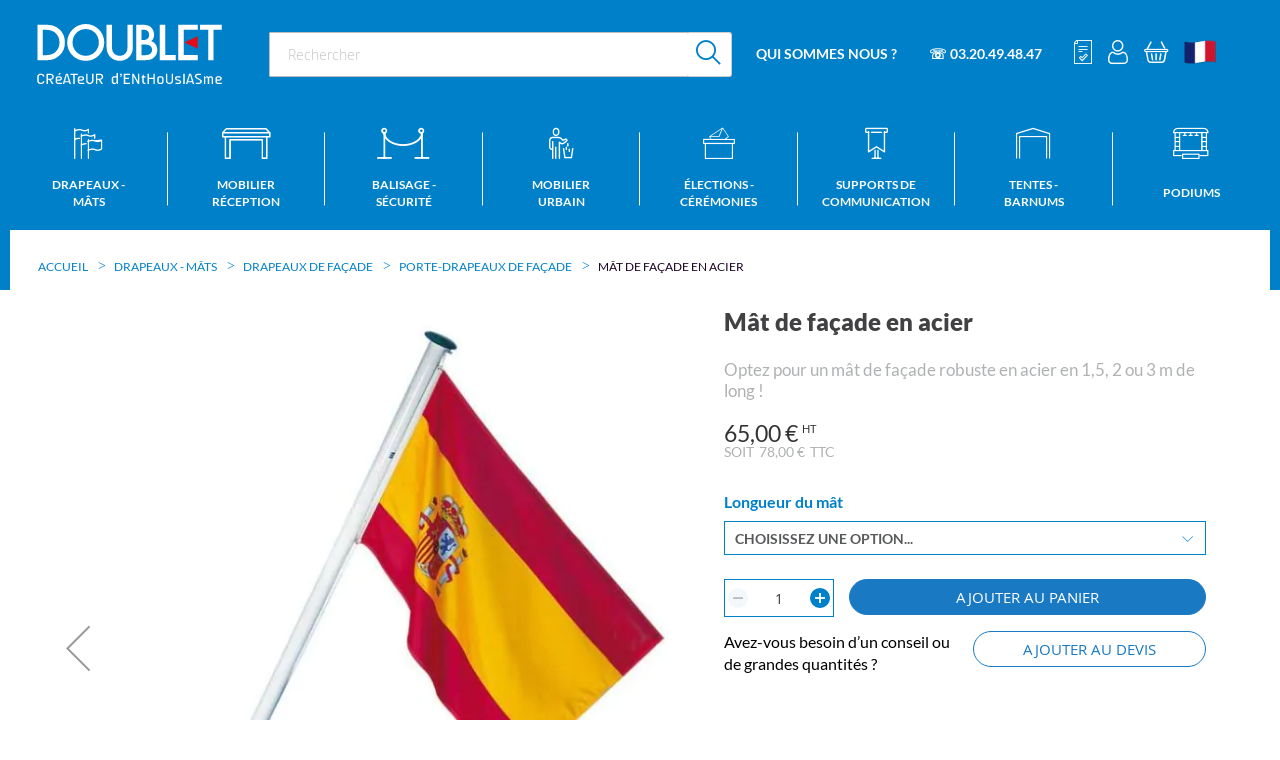

--- FILE ---
content_type: text/html; charset=UTF-8
request_url: https://www.doublet.fr/p-mat-facade
body_size: 36220
content:
<!doctype html>
<html lang="fr">
    <head prefix="og: http://ogp.me/ns# fb: http://ogp.me/ns/fb# product: http://ogp.me/ns/product#">
                <meta charset="utf-8"/>
<meta name="title" content="Mât de façade 1.5 à 3 m sur platine à fixer au mur - DOUBLET"/>
<meta name="description" content="Achat en ligne porte-mât à drapeau de 1.5 à 3 mètres de longueur qui s&#039;emboîte dans une platine inclinée à 30, 60 ou 90° en acier laqué blanc à fixer sur un mur ou une façade."/>
<meta name="robots" content="INDEX,FOLLOW"/>
<meta name="viewport" content="width=device-width, initial-scale=1, maximum-scale=1"/>
<meta name="format-detection" content="telephone=no"/>
<title>Mât de façade 1.5 à 3 m sur platine à fixer au mur - DOUBLET</title>
<link  rel="stylesheet" type="text/css"  media="all" href="https://www.doublet.fr/static/version1767870404/_cache/merged/2e4fdd8af8bfcca02a4fa661f527e057.min.css" />
<link  rel="stylesheet" type="text/css"  media="all" href="https://www.doublet.fr/static/version1767870404/frontend/SiliconSalad/Doublet/fr_FR/css/styles-m.min.css" />
<link  rel="stylesheet" type="text/css"  media="screen and (min-width: 768px)" href="https://www.doublet.fr/static/version1767870404/frontend/SiliconSalad/Doublet/fr_FR/css/styles-l.min.css" />
<link  rel="stylesheet" type="text/css"  rel="stylesheet" type="text/css" media="screen and (min-width: 1px)" href="https://www.doublet.fr/static/version1767870404/frontend/SiliconSalad/Doublet/fr_FR/css/selectric.min.css" />
<link  rel="stylesheet" type="text/css"  rel="stylesheet" type="text/css" media="screen and (min-width: 1px)" href="https://www.doublet.fr/static/version1767870404/frontend/SiliconSalad/Doublet/fr_FR/css/main.min.css" />
<link  rel="stylesheet" type="text/css"  rel="stylesheet" type="text/css" media="screen and (min-width: 1px)" href="https://www.doublet.fr/static/version1767870404/frontend/SiliconSalad/Doublet/fr_FR/css/custom.min.css" />
<link  rel="stylesheet" type="text/css"  rel="stylesheet" type="text/css" media="print" href="https://www.doublet.fr/static/version1767870404/frontend/SiliconSalad/Doublet/fr_FR/css/print_main.min.css" />

<link  rel="canonical" href="https://www.doublet.fr/p-mat-facade" />
<link  rel="icon" type="image/x-icon" href="https://www.doublet.fr/media/favicon/stores/1/Doublet-Favicon-150x150-01.png" />
<link  rel="shortcut icon" type="image/x-icon" href="https://www.doublet.fr/media/favicon/stores/1/Doublet-Favicon-150x150-01.png" />
<meta name="google-site-verification" content="iVsFwz9G9FGPJnohLmqfUCR9Pggv4w6cXkXb8MCX3zs" />            
<style>
	.blog-post-list .pages .item.current .page,
	.blog-post-listing .blog-post-more-link,
	.blog-carousel .blog-post-more-link,
	.blog-post-view .blog-post-social > span,
	.blog-searchform button,
	.blog-tags a:hover,
	.blog-carousel .owl-dots .owl-dot.active span,
	.blog-carousel .owl-dots .owl-dot:hover span {
		background: #0080c9;
	}
	.blog-post-listing .blog-post-box-title a:hover,
	.blog-post-meta a:hover,
	.blog-post-view .blog-post-author .blog-author-name a:hover,
	.blog-block a:hover,
	.blog-categories li.current > a  {
		color: #0080c9;
	}
	.blog-searchform input:focus {
		border-color: #0080c9;
	}
	.blog-post-listing,
	.blog-post-view .blog-post-inner,
	.blog-block .block-block-content,
	.blog-tabs .blog-post-listing,
	.blog-recentcomments {
		border-bottom: 4px solid #0080c9;
	}
</style>
<style type="text/css">
	.ajax-loading-comment{ 
		background:url('https://www.doublet.fr/static/version1767870404/frontend/SiliconSalad/Doublet/fr_FR/Magezon_Blog/images/default/loading.gif') no-repeat center center;
	    width: 100%;
    	height: 100%;
	}
</style><style>
	@media (min-width: 1260px) {
		.magezon-builder .mgz-container {width: 1260px;}
	}
	</style>

<meta property="og:type" content="product" />
<meta property="og:title"
      content="M&#xE2;t&#x20;de&#x20;fa&#xE7;ade&#x20;en&#x20;acier" />
<meta property="og:image"
      content="https://www.doublet.fr/media/catalog/product/cache/bf92472fa91860b62c9d007ee8248c41/8/d/8d7a452c03ae8832c96878d8525f98fd_1_21.jpg" />
<meta property="og:description"
      content="Optez&#x20;pour&#x20;un&#x20;m&#xE2;t&#x20;de&#x20;fa&#xE7;ade&#x20;robuste&#x20;en&#x20;acier&#x20;en&#x20;1,5,&#x20;2&#x20;ou&#x20;3&#x20;m&#x20;de&#x20;long&#x20;&#x21;" />
<meta property="og:url" content="https://www.doublet.fr/p-mat-facade" />
    <meta property="product:price:amount" content="78.000001"/>
    <meta property="product:price:currency"
      content="EUR"/>


            

    
            

    
    
    
    <style>.gpsq5dp-s{padding:5px 30px 5px 30px!important;margin:0!important;border:1px solid #0080c9!important;border-radius:18px!important;background-color:rgba(0,128,201,0.1) !important}.gpsq5dp>.mgz-element-inner{padding:5px}.mgz-element.pibkqoq .image-content{width:100%;text-align:center}.mgz-element.pibkqoq .image-title{font-size:16px}.mgz-element.q8cyt0q .image-content{width:100%;text-align:center}.mgz-element.q8cyt0q .image-title{font-size:16px}.mgz-element.w21jtnx .image-content{width:100%;text-align:center}.mgz-element.w21jtnx .image-title{font-size:16px}.mgz-element.g4n9lwh .image-content{width:100%;text-align:center}.mgz-element.g4n9lwh .image-title{font-size:16px}.ie17tb8-s{text-align:center;margin-top:30px !important}.doy2l7p>.mgz-element-inner,.g5wf22p>.mgz-element-inner,.e8aaoyg>.mgz-element-inner,.hw7p13o>.mgz-element-inner{padding:0;margin:0}.sq6p1oc-s{text-align:center}.gf2mucf{float:left}.gf2mucf-s{margin-left:-5px !important}.mgz-element.gf2mucf .image-content{width:100%;text-align:center}.mgz-element.gf2mucf .image-title{font-size:16px}.apql7cp-s{margin-top:10px !important}.oc5knsu{float:left}.oc5knsu-s{margin-left:-5px !important}.mgz-element.oc5knsu .image-content{width:100%;text-align:center}.mgz-element.oc5knsu .image-title{font-size:16px}.f2sddj3-s{margin-top:10px !important}.tkf65wi{float:left}.mgz-element.tkf65wi .image-content{width:100%;text-align:center}.mgz-element.tkf65wi .image-title{font-size:16px}.qaccy3p-s{margin-top:10px !important}.hwi9c49{float:left}.mgz-element.hwi9c49 .image-content{width:100%;text-align:center}.mgz-element.hwi9c49 .image-title{font-size:16px}.h1fhv5c-s{margin-top:10px !important}.nhof2wn{height:20px}.ve9ambw-s{text-align:center;padding:25px 35px 35px 35px!important;margin:0!important;border-radius:18px!important;background-color:#0080c9 !important}.nw1wtil>.mgz-element-inner,.dwsc6kp>.mgz-element-inner,.qaccy3p>.mgz-element-inner,.qjiaovh>.mgz-element-inner,.h1fhv5c>.mgz-element-inner,.aijn0ip>.mgz-element-inner{padding:0}.r1uemkm-s{text-align:center}.r1uemkm{height:30px}.bjjjr1g-s{text-align:center}.gl0mmk1{height:20px}.dgigs14-s{text-align:center}.h5g4y88-s{text-align:center}.h5g4y88{height:30px}.ah7jhlu-s{text-align:center;margin-bottom:25px !important}.mgz-element.ah7jhlu .mgz-element-heading-text{font-size:20px;color:#505050;font-weight:800}.bjhxf2x-s{text-align:center}.mgz-element.bjhxf2x .image-content{text-align:center}.mgz-element.bjhxf2x .image-title{font-size:16px}.bohpdg5{height:32px}.oyxfbjs-s{text-align:center;margin-top:30px !important;margin-bottom:30px !important}.ijuc63d-s{text-align:center}.uy3sh03{float:none}.yj2sc9b{float:none}.yj2sc9b-s{text-align:center}.uy3sh03>.mgz-element-inner,.x0uok2e>.mgz-element-inner{padding:0;margin:0}.mgz-element.yj2sc9b >.mgz-element-inner>.inner-content{width:1070px;max-width:100%;margin:0 auto}</style></head>
    <body data-container="body"
          data-mage-init='{"loaderAjax": {}, "loader": { "icon": "https://www.doublet.fr/static/version1767870404/frontend/SiliconSalad/Doublet/fr_FR/images/loader-2.gif"}}'
        id="html-body" class="page-product-configurable catalog-product-view product-p-mat-facade page-layout-1column">
        
    <!-- Google Tag Manager (noscript) -->
    <noscript><iframe src="https://www.googletagmanager.com/ns.html?id=GTM-5JGDTZC"
                      height="0" width="0" style="display:none;visibility:hidden"></iframe></noscript>
    <!-- End Google Tag Manager (noscript) -->

    <div id="theme_colors" style="--colortext:#000000;--primarycolor:#0080c9;--secondarycolor:#dd371d;--colormenutext:#ffffff"></div>


<div data-mage-init='{"capaddress": {}, "init-capaddress": {"forms":{"1":{"form_id":"form-validate","core_name":"default","fields":[{"id":"1","address_id":"1","address_name":"default_address","address_countryDropdown":"country","address_line":"","address_zipcity":"","address_zip":"zip","address_city":"city","address_province":"","address_cityAdd1":"","address_cityAdd2":"","address_cityAdd3":"","address_cityAdd4":"","address_cityAdd5":"","address_street":"street_1","address_streetAdd1":"","address_streetAdd2":"","address_streetAdd3":"","address_streetAdd4":"","address_streetAdd5":"","address_num":"","address_numAdd1":"","address_building":"street_2","address_buildingAdd1":"","address_additionalInfo1":"street_3","address_additionalInfo2":"","address_additionalInfo3":"","address_additionalInfo4":"","address_company":"","address_companyAdd1":"","core_name":"default"}]},"6":{"form_id":"checkout_shipping","core_name":"default_checkout_shipping","fields":[{"id":"2","address_id":"2","address_name":"default_checkout_shipping","address_countryDropdown":"country","address_line":"","address_zipcity":"","address_zip":"postcode","address_city":"city","address_province":"","address_cityAdd1":"","address_cityAdd2":"","address_cityAdd3":"","address_cityAdd4":"","address_cityAdd5":"","address_street":"street_1","address_streetAdd1":"","address_streetAdd2":"","address_streetAdd3":"","address_streetAdd4":"","address_streetAdd5":"","address_num":"","address_numAdd1":"","address_building":"street_2","address_buildingAdd1":"","address_additionalInfo1":"street_3","address_additionalInfo2":"","address_additionalInfo3":"","address_additionalInfo4":"","address_company":"","address_companyAdd1":"","core_name":"default_checkout_shipping"}]},"7":{"form_id":"checkout_billing","core_name":"default_checkout_billing","fields":[{"id":"3","address_id":"3","address_name":"default_checkout_billing","address_countryDropdown":"country","address_line":"","address_zipcity":"","address_zip":"postcode","address_city":"city","address_province":"","address_cityAdd1":"","address_cityAdd2":"","address_cityAdd3":"","address_cityAdd4":"","address_cityAdd5":"","address_street":"street_1","address_streetAdd1":"","address_streetAdd2":"","address_streetAdd3":"","address_streetAdd4":"","address_streetAdd5":"","address_num":"","address_numAdd1":"","address_building":"street_2","address_buildingAdd1":"","address_additionalInfo1":"street_3","address_additionalInfo2":"","address_additionalInfo3":"","address_additionalInfo4":"","address_company":"","address_companyAdd1":"","core_name":"default_checkout_billing"}]}},"url":"https:\/\/www.doublet.fr\/capaddress\/ajax\/","timeout":5000} }'></div>
<div data-mage-init='{"capadresse_functions": {}, "capadresse_core": {}, "capadresse_init": {}}'></div>



<div class="cookie-status-message" id="cookie-status">
    The store will not work correctly when cookies are disabled.</div>




    <noscript>
        <div class="message global noscript">
            <div class="content">
                <p>
                    <strong>Javascript est désactivé dans votre navigateur.</strong>
                    <span>
                        Pour une meilleure expérience sur notre site, assurez-vous d’activer JavaScript dans votre navigateur.                    </span>
                </p>
            </div>
        </div>
    </noscript>

<div class="page-wrapper">
<header class="page-header"><div class="header row p-0"><div class="w-column-12 flex flex-row items-center md-and-down-justify-between"><div class="box-logo"><span data-action="toggle-nav" class="action nav-toggle"><span>Basculer la navigation</span></span>
<a
    class="logo"
    href="https://www.doublet.fr/"
    title=""
    aria-label="store logo">
    <img src="https://www.doublet.fr/static/version1767870404/frontend/SiliconSalad/Doublet/fr_FR/images/logo.svg"
         title=""
         alt=""
            width="170"                />
</a>
</div><div class="box-search ml-4">
<form class="form minisearch flex flex-row item-center" id="search_mini_form" action="https://www.doublet.fr/catalogsearch/result/" method="get">
    <div class="field search">
        <div class="control p-0">
            <input id="search"
                                        type="text"
                    name="q"
                    value=""
                    placeholder="Rechercher"
                    class="input-text"
                    maxlength="128"
                    role="combobox"
                    aria-haspopup="false"
                    aria-autocomplete="both"
                    autocomplete="off"
                    aria-expanded="false"/>
            <div id="search_autocomplete" class="search-autocomplete"></div>
        </div>
    </div>
    <div class="actions ml-1">
        <button type="submit" title="Rechercher" class="action search bg-white opacity-100 flex items-center justify-center">
            <span class="icon icon-search text-primary text-26" aria-hidden="true"></span>
        </button>
    </div>
</form>
</div><div class="box-nav flex md-flex-1 flex-row items-center ml-1"><ul>
    <li><a href="/qui-sommes-nous">Qui sommes nous ?</a>
        <ul>
            <li><a href="/nos-realisations">NOS PROJETS</a></li>
            <li><a href="/toutes-nos-realisations">NOS REALISATIONS</a></li>
            <li><a href="/on-parle-de-nous">NOS ACTUALITÉS</a></li>
            <li><a href="/nos-catalogues">NOS CATALOGUES</a></li>
            <li><a href="/nos-metiers">NOS MÉTIERS</a></li>
        </ul>
</li>
    <li><a href="tel:0320494847">☏ 03.20.49.48.47</a>
    </li>
</ul><div class="top-links flex flex-row items-center ml-2">
<div class="md-hidden search-mobile-link mr-2">
    <a id="search-action" href="#">
        <span class="icon icon-search text-white text-24 hover-no-underline" aria-hidden="true"></span>
    </a>
</div>

<div class="quote-link mr-2 md-and-down-hidden">
    <span id="qo-quote-link" class="qcd" data-qcd="aHR0cHM6Ly93d3cuZG91YmxldC5mci9kZXZpcy8~">
        <span class="icon icon-quote-header text-white text-24" aria-hidden="true"></span>
    </span>
</div>

<div class="authorization-link mr-2" data-label="ou">
    <a id="customerAccountLinkIcon"href="https://www.doublet.fr/customer/account/"       class="no-underline hover-no-underline">
        <span class="icon icon-account text-white text-24" aria-hidden="true"></span>
    </a>
</div>


<div data-block="minicart" class="minicart-wrapper m-0">
    <span class="action showcart link-qcd" data-bind="scope: 'minicart_content'">
        <span class="counter qty empty" data-bind="css: { empty: !!getCartParam('summary_count') == false && !isLoading() }, blockLoader: isLoading">
            <span class="counter-number">
                <!-- ko text: getCartParam('summary_count') --><!-- /ko -->
            </span>
        </span>
        <span class="icon icon-cart text-white text-22" aria-hidden="true"></span>
    </span>

    <div class="block block-minicart bg-grey-1"
         data-role="dropdownDialog"
         data-mage-init='{"dropdownDialog":{
            "appendTo":"[data-block=minicart]",
            "triggerTarget":".showcart",
            "timeout": "2000",
            "closeOnMouseLeave": false,
            "closeOnEscape": true,
            "triggerClass":"active",
            "parentClass":"active",
            "buttons":[]}}'>
        <div id="minicart-content-wrapper" data-bind="scope: 'minicart_content'">
            <!-- ko template: getTemplate() --><!-- /ko -->
        </div>
        <!-- BLOCK minicart.movetoquote -->    <div class="actions primary">
        <button
                data-mage-init='{ "cartToQuoteActions" : { "buttonSelector" :  "#minicart-movetoquote"  } }'
                id="minicart-movetoquote"
                type="submit"
                name="move_to_quote_action"
                value="move_to_quote"
                title="Demander un devis"
                class="action primary checkout movetoquote minicart-movetoquote-button">
            <span>Transformer mon panier en devis</span>
        </button>
    </div>
<!-- /BLOCK minicart.movetoquote -->    </div>

    
    
</div>

<div class="header_pictos ml-2">
    <div class="header-link switch_language">
        <div class="switch-wrapper">
                            <picture>
                    <source type="image/webp" srcset="https://www.doublet.fr/static/version1767870404/frontend/SiliconSalad/Doublet/fr_FR/images/flags/fr_FR.webp">
                    <source type="image/png" srcset="https://www.doublet.fr/static/version1767870404/frontend/SiliconSalad/Doublet/fr_FR/images/flags/fr_FR.png">
                    <img src="https://www.doublet.fr/static/version1767870404/frontend/SiliconSalad/Doublet/fr_FR/images/flags/fr_FR.png"
                         alt="FR" width="32" height="32">
                </picture>
                    </div>
        <div id="switch-content" class="hidden">
            <a class="switch-link flex w-fit mb-2 items-center"
               href="https://bofa.de/"
               title="Langue">
                                    <picture>
                        <source type="image/webp" srcset="https://www.doublet.fr/static/version1767870404/frontend/SiliconSalad/Doublet/fr_FR/images/flags/de_DE.webp">
                        <source type="image/png" srcset="https://www.doublet.fr/static/version1767870404/frontend/SiliconSalad/Doublet/fr_FR/images/flags/de_DE.png">
                        <img src="https://www.doublet.fr/static/version1767870404/frontend/SiliconSalad/Doublet/fr_FR/images/flags/de_DE.png"
                             alt="DE" width="32" height="32">
                    </picture>
                    <span class="ml-2">Allemagne</span>
                            </a>
                            <a class="switch-link flex w-fit mb-2 items-center"
                   href="https://doublet.pt/"
                   title="Portugal">
                    <picture>
                        <source type="image/webp" srcset="https://www.doublet.fr/static/version1767870404/frontend/SiliconSalad/Doublet/fr_FR/images/flags/pt_PT.webp">
                        <source type="image/png" srcset="https://www.doublet.fr/static/version1767870404/frontend/SiliconSalad/Doublet/fr_FR/images/flags/pt_PT.png">
                        <img src="https://www.doublet.fr/static/version1767870404/frontend/SiliconSalad/Doublet/fr_FR/images/flags/pt_PT.png"
                             alt="pt_PT" width="32" height="32">
                    </picture>
                    <span class="ml-2">Portugal</span>
                </a>
                            <a class="switch-link flex w-fit mb-2 items-center"
                   href="https://www.doublet.es/"
                   title="Espagne">
                    <picture>
                        <source type="image/webp" srcset="https://www.doublet.fr/static/version1767870404/frontend/SiliconSalad/Doublet/fr_FR/images/flags/es_ES.webp">
                        <source type="image/png" srcset="https://www.doublet.fr/static/version1767870404/frontend/SiliconSalad/Doublet/fr_FR/images/flags/es_ES.png">
                        <img src="https://www.doublet.fr/static/version1767870404/frontend/SiliconSalad/Doublet/fr_FR/images/flags/es_ES.png"
                             alt="es_ES" width="32" height="32">
                    </picture>
                    <span class="ml-2">Espagne</span>
                </a>
                            <a class="switch-link flex w-fit mb-2 items-center"
                   href="https://www.eps-doublet.com/"
                   title="Etats-Unis">
                    <picture>
                        <source type="image/webp" srcset="https://www.doublet.fr/static/version1767870404/frontend/SiliconSalad/Doublet/fr_FR/images/flags/us_US.webp">
                        <source type="image/png" srcset="https://www.doublet.fr/static/version1767870404/frontend/SiliconSalad/Doublet/fr_FR/images/flags/us_US.png">
                        <img src="https://www.doublet.fr/static/version1767870404/frontend/SiliconSalad/Doublet/fr_FR/images/flags/us_US.png"
                             alt="us_US" width="32" height="32">
                    </picture>
                    <span class="ml-2">Etats-Unis</span>
                </a>
                            <a class="switch-link flex w-fit mb-2 items-center"
                   href="https://herva.be/home"
                   title="Belgique">
                    <picture>
                        <source type="image/webp" srcset="https://www.doublet.fr/static/version1767870404/frontend/SiliconSalad/Doublet/fr_FR/images/flags/be_BE.webp">
                        <source type="image/png" srcset="https://www.doublet.fr/static/version1767870404/frontend/SiliconSalad/Doublet/fr_FR/images/flags/be_BE.png">
                        <img src="https://www.doublet.fr/static/version1767870404/frontend/SiliconSalad/Doublet/fr_FR/images/flags/be_BE.png"
                             alt="be_BE" width="32" height="32">
                    </picture>
                    <span class="ml-2">Belgique</span>
                </a>
                    </div>
    </div>


</div></div></div></div></div></header>    <div class="sections nav-sections">
                <div class="section-items nav-sections-items"
             data-mage-init='{"tabs":{"openedState":"active"}}'>
            <div class="media-logo flex items-center justify-center py-2 hidden">
                <a
                    class="logo"
                    href="https://www.doublet.fr/"
                    title=""
                    aria-label="store logo">
                    <img src="https://www.doublet.fr/static/version1767870404/frontend/SiliconSalad/Doublet/fr_FR/images/logo.svg"
                        title=""
                        alt=""
                                                                            />
                </a>
            </div>
                                                                    <div class="section-item-content nav-sections-item-content"
                        id="store.menu"
                        data-role="content">
                        
<nav class="navigation" data-action="navigation">
    <ul data-mage-init='{"menu":{"responsive":true, "expanded":true, "position":{"my":"left top","at":"left bottom"}}}'>
        <li  class="level0 nav-1 category-item first level-top parent"><a href="https://www.doublet.fr/pavoisement"  class="level-top" ><span>Drapeaux - Mâts</span></a><ul class="level0 submenu"><li  class="level1 nav-1-1 category-item first parent"><a href="https://www.doublet.fr/boutiques" ><span>Top ventes !</span></a><ul class="level1 submenu"><li  class="level2 nav-1-1-1 category-item first"><a href="https://www.doublet.fr/drapeaux-francais" ><span>Drapeaux France</span></a></li><li  class="level2 nav-1-1-2 category-item"><a href="https://www.doublet.fr/drapeaux-europeens" ><span>Drapeaux Europe</span></a></li><li  class="level2 nav-1-1-3 category-item"><a href="https://www.doublet.fr/drapeaux-et-pavillons-personnalises" ><span>Drapeaux personnalisables</span></a></li><li  class="level2 nav-1-1-4 category-item"><a href="https://www.doublet.fr/drapeaux-personnalises" ><span>Drapeaux de supporters</span></a></li><li  class="level2 nav-1-1-5 category-item last"><a href="https://www.doublet.fr/signalisation-plages-et-zones-baignade" ><span>Signalisation plages et zones de baignade</span></a></li></ul></li><li  class="level1 nav-1-2 category-item parent"><a href="https://www.doublet.fr/pavillons-pour-mats" ><span>Drapeaux pour mât</span></a><ul class="level1 submenu"><li  class="level2 nav-1-2-1 category-item first"><a href="https://www.doublet.fr/pavillons-des-pays-europeens" ><span>Drapeaux pays Européens</span></a></li><li  class="level2 nav-1-2-2 category-item"><a href="https://www.doublet.fr/pavillons-des-pays-monde" ><span>Drapeaux pays Monde</span></a></li><li  class="level2 nav-1-2-3 category-item"><a href="https://www.doublet.fr/pavillons-provinces-de-france" ><span>Drapeaux provinces France</span></a></li><li  class="level2 nav-1-2-4 category-item"><a href="https://www.doublet.fr/pavillons-du-royaume-uni" ><span>Drapeaux états du Royaume-Uni</span></a></li><li  class="level2 nav-1-2-5 category-item"><a href="https://www.doublet.fr/pavillons-provinces-de-belgique" ><span>Drapeaux provinces Belgique</span></a></li><li  class="level2 nav-1-2-6 category-item last"><a href="https://www.doublet.fr/drapeaux-sports-et-loisirs" ><span>Drapeaux sports et loisirs</span></a></li></ul></li><li  class="level1 nav-1-3 category-item parent"><a href="https://www.doublet.fr/drapeaux-officiels" ><span>Drapeaux sur hampe</span></a><ul class="level1 submenu"><li  class="level2 nav-1-3-1 category-item first"><a href="https://www.doublet.fr/drapeaux-des-pays-europeens" ><span>Drapeaux pays Européens</span></a></li><li  class="level2 nav-1-3-2 category-item"><a href="https://www.doublet.fr/drapeaux-des-nations" ><span>Drapeaux pays Monde</span></a></li><li  class="level2 nav-1-3-3 category-item"><a href="https://www.doublet.fr/drapeaux-provinces-francaises" ><span>Drapeaux provinces France</span></a></li><li  class="level2 nav-1-3-4 category-item"><a href="https://www.doublet.fr/drapeaux-provinces-belgique" ><span>Drapeaux provinces Belgique</span></a></li><li  class="level2 nav-1-3-5 category-item last"><a href="https://www.doublet.fr/drapeaux-du-royaume-uni" ><span>Drapeaux états du Royaume-Uni</span></a></li></ul></li><li  class="level1 nav-1-4 category-item parent"><a href="https://www.doublet.fr/mats-fixes" ><span>Mâts fixes</span></a><ul class="level1 submenu"><li  class="level2 nav-1-4-1 category-item first"><a href="https://www.doublet.fr/mats-fixes-pour-pavillons" ><span>Mâts pour drapeau</span></a></li><li  class="level2 nav-1-4-2 category-item"><a href="https://www.doublet.fr/mats-fixes-pour-kakemonos" ><span>Mâts avec potence</span></a></li><li  class="level2 nav-1-4-3 category-item"><a href="https://www.doublet.fr/fixations-au-sol-pour-mats-fixes" ><span>Fixations au sol pour mâts</span></a></li><li  class="level2 nav-1-4-4 category-item"><a href="https://www.doublet.fr/mats-indicateurs-de-vent-avec-manche-a-air" ><span>Mâts et manches à air</span></a></li><li  class="level2 nav-1-4-5 category-item last"><a href="https://www.doublet.fr/accessoires-mats-fixes" ><span>Accessoires mâts fixes</span></a></li></ul></li><li  class="level1 nav-1-5 category-item parent"><a href="https://www.doublet.fr/mats-telescopiques-pour-drapeau" ><span>Mâts télescopiques</span></a><ul class="level1 submenu"><li  class="level2 nav-1-5-1 category-item first"><a href="https://www.doublet.fr/mats-evenementiel-pour-evenements-frequents" ><span>Mâts événementiels</span></a></li><li  class="level2 nav-1-5-2 category-item last"><a href="https://www.doublet.fr/bases-mobiles-pour-mats-drapeau-banniere" ><span>Bases mobiles pour mâts</span></a></li></ul></li><li  class="level1 nav-1-6 category-item parent"><a href="https://www.doublet.fr/drapeaux-et-accessoires-pour-facade" ><span>Drapeaux de façade</span></a><ul class="level1 submenu"><li  class="level2 nav-1-6-1 category-item first"><a href="https://www.doublet.fr/drapeaux-pour-facade" ><span>Drapeaux pour façade</span></a></li><li  class="level2 nav-1-6-2 category-item"><a href="https://www.doublet.fr/systemes-accroche-facade-pour-drapeaux" ><span>Porte-drapeaux de façade</span></a></li><li  class="level2 nav-1-6-3 category-item last"><a href="https://www.doublet.fr/ecussons-porte-drapeaux-de-facade" ><span>Écussons de façade</span></a></li></ul></li><li  class="level1 nav-1-7 category-item parent"><a href="https://www.doublet.fr/drapeaux-protocolaires" ><span>Drapeaux protocolaires</span></a><ul class="level1 submenu"><li  class="level2 nav-1-7-1 category-item first"><a href="https://www.doublet.fr/baudriers-de-defile" ><span>Drapeaux et accessoires pour défiler</span></a></li><li  class="level2 nav-1-7-2 category-item"><a href="https://www.doublet.fr/hampes-pour-drapeau-de-prestige" ><span>Hampes pour drapeau protocolaire</span></a></li><li  class="level2 nav-1-7-3 category-item"><a href="https://www.doublet.fr/drapeaux-interieur-pour-decorer" ><span>Drapeaux d&#039;intérieur pour décorer</span></a></li><li  class="level2 nav-1-7-4 category-item"><a href="https://www.doublet.fr/socles-a-drapeaux" ><span>Socles pour poser un drapeau</span></a></li><li  class="level2 nav-1-7-5 category-item"><a href="https://www.doublet.fr/drapeaux-de-voiture" ><span>Drapeaux de voiture</span></a></li><li  class="level2 nav-1-7-6 category-item last"><a href="https://www.doublet.fr/drapeaux-de-table" ><span>Drapeaux de table</span></a></li></ul></li><li  class="level1 nav-1-8 category-item parent"><a href="https://www.doublet.fr/guirlandes-festives-decorations" ><span>Guirlandes décoratives</span></a><ul class="level1 submenu"><li  class="level2 nav-1-8-1 category-item first"><a href="https://www.doublet.fr/guirlandes-france" ><span>Guirlandes France</span></a></li><li  class="level2 nav-1-8-2 category-item"><a href="https://www.doublet.fr/guirlandes-des-nations" ><span>Guirlandes des nations</span></a></li><li  class="level2 nav-1-8-3 category-item"><a href="https://www.doublet.fr/guirlandes-des-provinces" ><span>Guirlandes des provinces</span></a></li><li  class="level2 nav-1-8-4 category-item"><a href="https://www.doublet.fr/guirlandes-tissu-univers-tendances" ><span>Guirlandes univers tendances</span></a></li><li  class="level2 nav-1-8-5 category-item"><a href="https://www.doublet.fr/catalog/category/view/s/guirlandes-univers-regionaux/id/997/" ><span>Guirlandes univers régionaux</span></a></li><li  class="level2 nav-1-8-6 category-item last"><a href="https://www.doublet.fr/guirlandes-personnalisees" ><span>Guirlandes personnalisées</span></a></li></ul></li><li  class="level1 nav-1-9 category-item last parent"><a href="https://www.doublet.fr/kakemonos-de-rue" ><span>Pavoisement pour lampadaires</span></a><ul class="level1 submenu"><li  class="level2 nav-1-9-1 category-item first"><a href="https://www.doublet.fr/supports-kakemono-candelabre" ><span>Supports &amp; Potences de rues</span></a></li><li  class="level2 nav-1-9-2 category-item last"><a href="https://www.doublet.fr/kakemonos-personnalises-pour-candelabre" ><span>Kakemonos pour potences de rues</span></a></li></ul></li></ul></li><li  class="level0 nav-2 category-item level-top parent"><a href="https://www.doublet.fr/mobilier-de-reception"  class="level-top" ><span>Mobilier réception</span></a><ul class="level0 submenu"><li  class="level1 nav-2-1 category-item first parent"><a href="https://www.doublet.fr/tables-de-collectivite" ><span>Tables de réception</span></a><ul class="level1 submenu"><li  class="level2 nav-2-1-1 category-item first"><a href="https://www.doublet.fr/tables-de-reception" ><span>Tables rectangulaires pliantes / non pliantes</span></a></li><li  class="level2 nav-2-1-2 category-item"><a href="https://www.doublet.fr/tables-carrees" ><span>Tables carrées </span></a></li><li  class="level2 nav-2-1-3 category-item"><a href="https://www.doublet.fr/tables-rondes-pliantes" ><span>Tables rondes pliantes</span></a></li><li  class="level2 nav-2-1-4 category-item"><a href="https://www.doublet.fr/chariots-pour-tables-pliantes" ><span>Chariots pour tables</span></a></li><li  class="level2 nav-2-1-5 category-item last"><a href="https://www.doublet.fr/nappes-pour-tables-de-reception-banquet" ><span>Nappes pour tables de réception</span></a></li></ul></li><li  class="level1 nav-2-2 category-item parent"><a href="https://www.doublet.fr/mange-debouts-et-tabourets-vente-pour-evenements" ><span>Mange debouts - Tabourets</span></a><ul class="level1 submenu"><li  class="level2 nav-2-2-1 category-item first"><a href="https://www.doublet.fr/tables-gueridons-mange-debout" ><span>Mange debouts / Tables Hautes</span></a></li><li  class="level2 nav-2-2-2 category-item"><a href="https://www.doublet.fr/tabourets-pour-mange-debouts-de-reception" ><span>Tabourets hauts</span></a></li><li  class="level2 nav-2-2-3 category-item"><a href="https://www.doublet.fr/chariots-pour-mange-debouts-tabourets-de-reception" ><span>Chariots pour mange debouts</span></a></li><li  class="level2 nav-2-2-4 category-item last"><a href="https://www.doublet.fr/nappes-pour-tables-et-gueridons" ><span>Housses / Nappes</span></a></li></ul></li><li  class="level1 nav-2-3 category-item parent"><a href="https://www.doublet.fr/chaises-de-collectivites" ><span>Chaises - Bancs</span></a><ul class="level1 submenu"><li  class="level2 nav-2-3-1 category-item first"><a href="https://www.doublet.fr/chaises-non-pliantes" ><span>Chaises de réunion</span></a></li><li  class="level2 nav-2-3-2 category-item"><a href="https://www.doublet.fr/chaises-pliantes" ><span>Chaises pliantes</span></a></li><li  class="level2 nav-2-3-3 category-item"><a href="https://www.doublet.fr/bancs-collectivites" ><span>Bancs</span></a></li><li  class="level2 nav-2-3-4 category-item"><a href="https://www.doublet.fr/housses-galettes-chaises" ><span>Housses / Galettes</span></a></li><li  class="level2 nav-2-3-5 category-item"><a href="https://www.doublet.fr/chariots-rangement-chaises" ><span>Chariots pour chaises</span></a></li><li  class="level2 nav-2-3-6 category-item last"><a href="https://www.doublet.fr/accessoires-chaises" ><span>Accessoires pour chaises</span></a></li></ul></li><li  class="level1 nav-2-4 category-item parent"><a href="https://www.doublet.fr/mobilier-personnalise" ><span>Mobilier personnalisé</span></a><ul class="level1 submenu"><li  class="level2 nav-2-4-1 category-item first"><a href="https://www.doublet.fr/autre-mobilier-personnalise" ><span>Mobilier événementiel personnalisé</span></a></li><li  class="level2 nav-2-4-2 category-item"><a href="https://www.doublet.fr/comptoirs-publicitaires" ><span>Comptoirs publicitaires</span></a></li><li  class="level2 nav-2-4-3 category-item"><a href="https://www.doublet.fr/coussins-personnalises" ><span>Coussins personnalisés</span></a></li><li  class="level2 nav-2-4-4 category-item last"><a href="https://www.doublet.fr/parasols-publicitaires-evenementiels" ><span>Parasols publicitaires</span></a></li></ul></li><li  class="level1 nav-2-5 category-item parent"><a href="https://www.doublet.fr/chariots-diables-stockage" ><span>Rangement</span></a><ul class="level1 submenu"><li  class="level2 nav-2-5-1 category-item first"><a href="https://www.doublet.fr/chariots-diables-transport" ><span>Diables / Chariots universels</span></a></li><li  class="level2 nav-2-5-2 category-item"><a href="https://www.doublet.fr/chariots-tables-et-chaises" ><span>Chariots pour tables et chaises</span></a></li><li  class="level2 nav-2-5-3 category-item"><a href="https://www.doublet.fr/racks-rangement" ><span>Racks de rangement</span></a></li><li  class="level2 nav-2-5-4 category-item last"><a href="https://www.doublet.fr/flight-case-et-bacs-gerbables" ><span>Malles de transport / Bacs gerbables</span></a></li></ul></li><li  class="level1 nav-2-6 category-item parent"><a href="https://www.doublet.fr/affichage-interieur" ><span>Affichage</span></a><ul class="level1 submenu"><li  class="level2 nav-2-6-1 category-item first"><a href="https://www.doublet.fr/grilles-et-panneaux-d-exposition" ><span>Grilles et panneaux d&#039;exposition</span></a></li><li  class="level2 nav-2-6-2 category-item last"><a href="https://www.doublet.fr/vitrines-affichage-exterieur" ><span>Vitrines et tableaux d&#039;affichage extérieur</span></a></li></ul></li><li  class="level1 nav-2-7 category-item last parent"><a href="https://www.doublet.fr/hygiene-accueil-du-public" ><span>Accueil</span></a><ul class="level1 submenu"><li  class="level2 nav-2-7-1 category-item first"><a href="https://www.doublet.fr/corbeilles-poubelles-d-interieur" ><span>Corbeilles de bureau</span></a></li><li  class="level2 nav-2-7-2 category-item"><a href="https://www.doublet.fr/produits-accueil-du-public-hygiene-securite-epidemie" ><span>Accueil du public : contrôle sanitaire</span></a></li><li  class="level2 nav-2-7-3 category-item"><a href="https://www.doublet.fr/bornes-distributeurs-gel-hydroalcoolique-desinfectant-main" ><span>Bornes / Distributeurs hydroalcoolique</span></a></li><li  class="level2 nav-2-7-4 category-item"><a href="https://www.doublet.fr/masques-tissu-visieres-de-protection" ><span>Masque en tissu</span></a></li><li  class="level2 nav-2-7-5 category-item"><a href="https://www.doublet.fr/protection-plexiglas-hygiaphone-cloison-vitre" ><span>Protections en Plexiglas</span></a></li><li  class="level2 nav-2-7-6 category-item last"><a href="https://www.doublet.fr/adhesifs-interieurs" ><span>Adhésifs / Marquage au sol</span></a></li></ul></li></ul></li><li  class="level0 nav-3 category-item level-top parent"><a href="https://www.doublet.fr/gestion-des-flux-publics"  class="level-top" ><span>Balisage - Sécurité</span></a><ul class="level0 submenu"><li  class="level1 nav-3-1 category-item first parent"><a href="https://www.doublet.fr/poteaux-de-guidage" ><span>Poteaux de guidage</span></a><ul class="level1 submenu"><li  class="level2 nav-3-1-1 category-item first"><a href="https://www.doublet.fr/poteaux-guidage-sangle" ><span>Poteaux de guidage à sangle</span></a></li><li  class="level2 nav-3-1-2 category-item"><a href="https://www.doublet.fr/poteaux-guidage-corde" ><span>Poteaux de guidage à corde</span></a></li><li  class="level2 nav-3-1-3 category-item"><a href="https://www.doublet.fr/poteaux-guidage-rideaux" ><span>Poteaux de guidage personnalisés</span></a></li><li  class="level2 nav-3-1-4 category-item"><a href="https://www.doublet.fr/accessoires-poteaux-de-guidage-a-sangle" ><span>Accessoires poteaux à sangle</span></a></li><li  class="level2 nav-3-1-5 category-item last"><a href="https://www.doublet.fr/cordes-accessoires-poteaux-a-cordes" ><span>Accessoires poteaux à corde</span></a></li></ul></li><li  class="level1 nav-3-2 category-item parent"><a href="https://www.doublet.fr/barrieres" ><span>Barrières</span></a><ul class="level1 submenu"><li  class="level2 nav-3-2-1 category-item first"><a href="https://www.doublet.fr/barrieres-de-chantier" ><span>Barrières de chantier</span></a></li><li  class="level2 nav-3-2-2 category-item"><a href="https://www.doublet.fr/barrieres-de-securite" ><span>Barrières de sécurité</span></a></li><li  class="level2 nav-3-2-3 category-item"><a href="https://www.doublet.fr/barrieres-de-parking" ><span>Barrières de parking</span></a></li><li  class="level2 nav-3-2-4 category-item last"><a href="https://www.doublet.fr/barrieres-publicitaires" ><span>Barrières publicitaires</span></a></li></ul></li><li  class="level1 nav-3-3 category-item last parent"><a href="https://www.doublet.fr/balisage-de-securite" ><span>Éléments de balisage</span></a><ul class="level1 submenu"><li  class="level2 nav-3-3-1 category-item first"><a href="https://www.doublet.fr/poteaux-balisage" ><span>Poteaux de balisage</span></a></li><li  class="level2 nav-3-3-2 category-item"><a href="https://www.doublet.fr/ruban-de-balisage" ><span>Rubalises de signalisation</span></a></li><li  class="level2 nav-3-3-3 category-item"><a href="https://www.doublet.fr/cones-de-signalisation-1" ><span>Cônes de signalisation</span></a></li><li  class="level2 nav-3-3-4 category-item last"><a href="https://www.doublet.fr/profiles-de-protection-industrielle-en-mousse" ><span>Profilés de protection</span></a></li></ul></li></ul></li><li  class="level0 nav-4 category-item level-top parent"><a href="https://www.doublet.fr/mobilier-urbain"  class="level-top" ><span>Mobilier urbain</span></a><ul class="level0 submenu"><li  class="level1 nav-4-1 category-item first parent"><a href="https://www.doublet.fr/cendriers-et-collecteurs-de-megots" ><span>Cendriers</span></a><ul class="level1 submenu"><li  class="level2 nav-4-1-1 category-item first"><a href="https://www.doublet.fr/cendriers-muraux" ><span>Cendriers muraux</span></a></li><li  class="level2 nav-4-1-2 category-item"><a href="https://www.doublet.fr/cendriers-sur-pieds" ><span>Cendriers sur pieds</span></a></li><li  class="level2 nav-4-1-3 category-item last"><a href="https://www.doublet.fr/cendriers-corbeilles-sur-pied" ><span>Cendriers-poubelle</span></a></li></ul></li><li  class="level1 nav-4-2 category-item parent"><a href="https://www.doublet.fr/corbeilles-poubelles-pour-entreprises-collectivites" ><span>Corbeilles - Poubelles</span></a><ul class="level1 submenu"><li  class="level2 nav-4-2-1 category-item first"><a href="https://www.doublet.fr/corbeilles-exterieur" ><span>Poubelles extérieures</span></a></li><li  class="level2 nav-4-2-2 category-item"><a href="https://www.doublet.fr/supports-sac-poubelle" ><span>Supports de sac poubelle</span></a></li><li  class="level2 nav-4-2-3 category-item last"><a href="https://www.doublet.fr/poubelle-de-tri-dechets-exterieure-interieure" ><span>Poubelles de Tri sélectif</span></a></li></ul></li><li  class="level1 nav-4-3 category-item parent"><a href="https://www.doublet.fr/abris-et-range-velos" ><span>Rangement pour vélos, motos, trottinettes</span></a><ul class="level1 submenu"><li  class="level2 nav-4-3-1 category-item first"><a href="https://www.doublet.fr/abris-deux-roues" ><span>Abris pour deux roues</span></a></li><li  class="level2 nav-4-3-2 category-item"><a href="https://www.doublet.fr/ranges-velos" ><span>Racks à  vélos</span></a></li><li  class="level2 nav-4-3-3 category-item last"><a href="https://www.doublet.fr/arceaux-a-velos-moto-trotinettes" ><span>Arceaux à  vélos, motos et trottinettes</span></a></li></ul></li><li  class="level1 nav-4-4 category-item parent"><a href="https://www.doublet.fr/equipements-de-voirie" ><span>Voirie</span></a><ul class="level1 submenu"><li  class="level2 nav-4-4-1 category-item first"><a href="https://www.doublet.fr/panneaux-de-signalisation-routiere" ><span>Panneaux de signalisation routière</span></a></li><li  class="level2 nav-4-4-2 category-item"><a href="https://www.doublet.fr/ralentisseurs-et-separateurs" ><span>Ralentisseurs / Séparateurs</span></a></li><li  class="level2 nav-4-4-3 category-item last"><a href="https://www.doublet.fr/miroirs-de-securite-pour-rue-et-garage" ><span>Miroirs de sécurité</span></a></li></ul></li><li  class="level1 nav-4-5 category-item parent"><a href="https://www.doublet.fr/accessibilite" ><span>Accessibilité</span></a><ul class="level1 submenu"><li  class="level2 nav-4-5-1 category-item first"><a href="https://www.doublet.fr/rampes-acces" ><span>Rampes d&#039;accès</span></a></li><li  class="level2 nav-4-5-2 category-item last"><a href="https://www.doublet.fr/bandes-podotactiles-d-eveil-a-la-vigilance" ><span>Bandes d&#039;éveil et dalles podotactiles</span></a></li></ul></li><li  class="level1 nav-4-6 category-item last parent"><a href="https://www.doublet.fr/amenagement-urbain" ><span>Aménagement urbain</span></a><ul class="level1 submenu"><li  class="level2 nav-4-6-1 category-item first"><a href="https://www.doublet.fr/mobilier-urbain-en-plastique-recycle" ><span>Mobilier urbain en plastique recyclé</span></a></li><li  class="level2 nav-4-6-2 category-item"><a href="https://www.doublet.fr/jardinieres-de-collectivite" ><span>Jardinières urbaines</span></a></li><li  class="level2 nav-4-6-3 category-item"><a href="https://www.doublet.fr/bancs-urbains" ><span>Bancs urbains</span></a></li><li  class="level2 nav-4-6-4 category-item last"><a href="https://www.doublet.fr/potelets-de-ville" ><span>Potelets de ville</span></a></li></ul></li></ul></li><li  class="level0 nav-5 category-item level-top parent"><a href="https://www.doublet.fr/materiel-electoral-ceremonies"  class="level-top" ><span>Élections - Cérémonies</span></a><ul class="level0 submenu"><li  class="level1 nav-5-1 category-item first parent"><a href="https://www.doublet.fr/materiel-electoral" ><span>Matériel électoral</span></a><ul class="level1 submenu"><li  class="level2 nav-5-1-1 category-item first"><a href="https://www.doublet.fr/isoloirs-de-vote-pour-election" ><span>Isoloirs de vote</span></a></li><li  class="level2 nav-5-1-2 category-item"><a href="https://www.doublet.fr/urnes-de-vote" ><span>Urnes de vote</span></a></li><li  class="level2 nav-5-1-3 category-item"><a href="https://www.doublet.fr/panneaux-affichage-electoral" ><span>Panneaux d&#039;affichage électoral</span></a></li><li  class="level2 nav-5-1-4 category-item"><a href="https://www.doublet.fr/accessoires-pour-elections" ><span>Accessoires pour élections</span></a></li><li  class="level2 nav-5-1-5 category-item last"><a href="https://www.doublet.fr/preparer-ses-elections-officielles" ><span>Préparer ses élections officielles</span></a></li></ul></li><li  class="level1 nav-5-2 category-item parent"><a href="https://www.doublet.fr/materiel-de-ceremonies" ><span>Matériel de cérémonies</span></a><ul class="level1 submenu"><li  class="level2 nav-5-2-1 category-item first"><a href="https://www.doublet.fr/pupitres-conference" ><span>Pupitres de conférence</span></a></li><li  class="level2 nav-5-2-2 category-item"><a href="https://www.doublet.fr/ceremonie-d-inauguration" ><span>Cérémonies d&#039;inauguration</span></a></li><li  class="level2 nav-5-2-3 category-item"><a href="https://www.doublet.fr/ceremonies-de-commemoration" ><span>Cérémonies de commémoration</span></a></li><li  class="level2 nav-5-2-4 category-item"><a href="https://www.doublet.fr/ceremonies-mortuaires" ><span>Cérémonies mortuaires</span></a></li><li  class="level2 nav-5-2-5 category-item"><a href="https://www.doublet.fr/tapis-de-ceremonie" ><span>Tapis de cérémonie</span></a></li><li  class="level2 nav-5-2-6 category-item"><a href="https://www.doublet.fr/bustes-de-marianne" ><span>Marianne</span></a></li><li  class="level2 nav-5-2-7 category-item last"><a href="https://www.doublet.fr/voeux-du-maire" ><span>Vœux des Maires</span></a></li></ul></li><li  class="level1 nav-5-3 category-item parent"><a href="https://www.doublet.fr/materiel-de-sonorisation" ><span>Matériel de sonorisation</span></a><ul class="level1 submenu"><li  class="level2 nav-5-3-1 category-item first last"><a href="https://www.doublet.fr/microphones-et-systemes-de-conference" ><span>Microphones / systèmes de conférence</span></a></li></ul></li><li  class="level1 nav-5-4 category-item parent"><a href="https://www.doublet.fr/medailles-et-insignes" ><span>Insignes pour élus</span></a><ul class="level1 submenu"><li  class="level2 nav-5-4-1 category-item first"><a href="https://www.doublet.fr/insignes-et-cocardes-de-maire" ><span>Boutonnières / Broches / Cocardes</span></a></li><li  class="level2 nav-5-4-2 category-item"><a href="https://www.doublet.fr/echarpes-de-maire" ><span>Écharpes tricolores</span></a></li><li  class="level2 nav-5-4-3 category-item last"><a href="https://www.doublet.fr/colliers-de-maire" ><span>Colliers d&#039;élus</span></a></li></ul></li><li  class="level1 nav-5-5 category-item"><a href="https://www.doublet.fr/decorations-officielles-ecoles" ><span>Spécial Ecoles</span></a></li><li  class="level1 nav-5-6 category-item last"><a href="https://www.doublet.fr/equipements-protocolaires-mairie" ><span>Les indispensables du Maire</span></a></li></ul></li><li  class="level0 nav-6 category-item level-top parent"><a href="https://www.doublet.fr/supports-de-communication"  class="level-top" ><span>Supports de communication</span></a><ul class="level0 submenu"><li  class="level1 nav-6-1 category-item first parent"><a href="https://www.doublet.fr/displays-et-plv" ><span>Displays et PLV</span></a><ul class="level1 submenu"><li  class="level2 nav-6-1-1 category-item first"><a href="https://www.doublet.fr/mat-pour-concession-automobile" ><span>PLV Automobile</span></a></li><li  class="level2 nav-6-1-2 category-item"><a href="https://www.doublet.fr/rollup-pubilicitaire" ><span>Roll-Up / Supports kakemono</span></a></li><li  class="level2 nav-6-1-3 category-item"><a href="https://www.doublet.fr/murs-image-personnalises" ><span>Murs d&#039;image &amp; Photocall</span></a></li><li  class="level2 nav-6-1-4 category-item"><a href="https://www.doublet.fr/totems-interieurs-personnalises" ><span>Totems publicitaires</span></a></li><li  class="level2 nav-6-1-5 category-item"><a href="https://www.doublet.fr/cadres-muraux" ><span>Cadres textiles profilés</span></a></li><li  class="level2 nav-6-1-6 category-item"><a href="https://www.doublet.fr/en-tetes-stands-personnalises-suspendues" ><span>En-têtes de stand suspendues</span></a></li><li  class="level2 nav-6-1-7 category-item last"><a href="https://www.doublet.fr/accessoires-fixation" ><span>Accessoires de fixation</span></a></li></ul></li><li  class="level1 nav-6-2 category-item parent"><a href="https://www.doublet.fr/beach-flags-publicitaires" ><span>Beach flags</span></a><ul class="level1 submenu"><li  class="level2 nav-6-2-1 category-item first"><a href="https://www.doublet.fr/oriflamme-interieur" ><span>Beach flags d&#039;intérieur</span></a></li><li  class="level2 nav-6-2-2 category-item"><a href="https://www.doublet.fr/oriflamme-exterieur" ><span>Beach flags d&#039;extérieur</span></a></li><li  class="level2 nav-6-2-3 category-item"><a href="https://www.doublet.fr/bases-sans-pivot-rotatif" ><span>Bases pour Beach flags</span></a></li><li  class="level2 nav-6-2-4 category-item"><a href="https://www.doublet.fr/mats-pour-oriflamme" ><span>Mâts pour Beach flags</span></a></li><li  class="level2 nav-6-2-5 category-item last"><a href="https://www.doublet.fr/beach-flags-personnalisable" ><span>Oriflammes personnalisés</span></a></li></ul></li><li  class="level1 nav-6-3 category-item parent"><a href="https://www.doublet.fr/arche-evenementielles" ><span>Arches publicitaires</span></a><ul class="level1 submenu"><li  class="level2 nav-6-3-1 category-item first"><a href="https://www.doublet.fr/arches-gonflables" ><span>Arches gonflables</span></a></li><li  class="level2 nav-6-3-2 category-item"><a href="https://www.doublet.fr/arches-personnalisable" ><span>Arches personnalisables</span></a></li><li  class="level2 nav-6-3-3 category-item"><a href="https://www.doublet.fr/arches-rigides" ><span>Arches rigides</span></a></li><li  class="level2 nav-6-3-4 category-item last"><a href="https://www.doublet.fr/colonnes-et-murs-gonflables" ><span>Structures gonflables</span></a></li></ul></li><li  class="level1 nav-6-4 category-item parent"><a href="https://www.doublet.fr/habillage-interieur" ><span>Habillage intérieur</span></a><ul class="level1 submenu"><li  class="level2 nav-6-4-1 category-item first"><a href="https://www.doublet.fr/moquettes-et-tapis-personnalises" ><span>Moquettes et tapis personnalisés</span></a></li><li  class="level2 nav-6-4-2 category-item"><a href="https://www.doublet.fr/banderoles-interieures" ><span>Banderoles publicitaires</span></a></li><li  class="level2 nav-6-4-3 category-item last"><a href="https://www.doublet.fr/habillage-mural-et-panneautique" ><span>Habillage mural et panneautique</span></a></li></ul></li><li  class="level1 nav-6-5 category-item parent"><a href="https://www.doublet.fr/habillage-exterieur" ><span>Habillage extérieur</span></a><ul class="level1 submenu"><li  class="level2 nav-6-5-1 category-item first"><a href="https://www.doublet.fr/adhesifs-exterieurs" ><span>Adhésifs extérieurs</span></a></li><li  class="level2 nav-6-5-2 category-item"><a href="https://www.doublet.fr/decoration-exterieure" ><span>PLV Extérieur</span></a></li><li  class="level2 nav-6-5-3 category-item"><a href="https://www.doublet.fr/totems-exterieurs" ><span>Totems extérieurs</span></a></li><li  class="level2 nav-6-5-4 category-item"><a href="https://www.doublet.fr/banderoles-exterieures" ><span>Banderoles extérieures</span></a></li><li  class="level2 nav-6-5-5 category-item"><a href="https://www.doublet.fr/baches-geantes-publicitaires" ><span>Bâches publicitaires</span></a></li><li  class="level2 nav-6-5-6 category-item"><a href="https://www.doublet.fr/enseignes-murales-exterieures" ><span>Enseignes murales extérieures</span></a></li><li  class="level2 nav-6-5-7 category-item last"><a href="https://www.doublet.fr/signaletique-rigide-exterieure" ><span>Signalétique rigide extérieure</span></a></li></ul></li><li  class="level1 nav-6-6 category-item parent"><a href="https://www.doublet.fr/portes-affiches-interieurs" ><span>Portes affiches</span></a><ul class="level1 submenu"><li  class="level2 nav-6-6-1 category-item first"><a href="https://www.doublet.fr/stop-trottoir-publicitaire" ><span>Chevalets de rue - Stop-trottoirs</span></a></li><li  class="level2 nav-6-6-2 category-item"><a href="https://www.doublet.fr/portes-affiches-visuel-photos-pour-comptoir" ><span>Portes affiches pour comptoir</span></a></li><li  class="level2 nav-6-6-3 category-item"><a href="https://www.doublet.fr/porte-affiches-muraux" ><span>Portes affiches muraux</span></a></li><li  class="level2 nav-6-6-4 category-item"><a href="https://www.doublet.fr/portes-affiches-sur-pied" ><span>Portes affiches sur pied</span></a></li><li  class="level2 nav-6-6-5 category-item"><a href="https://www.doublet.fr/signaletique-suspendue" ><span>Portes affiches suspendus</span></a></li><li  class="level2 nav-6-6-6 category-item last"><a href="https://www.doublet.fr/supports-tablette-numerique" ><span>Supports pour tablette tactile</span></a></li></ul></li><li  class="level1 nav-6-7 category-item parent"><a href="https://www.doublet.fr/presentoirs" ><span>Présentoirs de documents</span></a><ul class="level1 submenu"><li  class="level2 nav-6-7-1 category-item first"><a href="https://www.doublet.fr/presentoirs-documents-flyers-de-comptoir" ><span>Présentoirs pour comptoir</span></a></li><li  class="level2 nav-6-7-2 category-item"><a href="https://www.doublet.fr/presentoirs-sur-pied-pour-documents-flyers-brochures" ><span>Présentoirs sur pied</span></a></li><li  class="level2 nav-6-7-3 category-item"><a href="https://www.doublet.fr/presentoirs-pliables" ><span>Présentoirs pliables</span></a></li><li  class="level2 nav-6-7-4 category-item last"><a href="https://www.doublet.fr/presentoirs-muraux-pour-documents-a-fixer-au-mur" ><span>Présentoirs muraux</span></a></li></ul></li><li  class="level1 nav-6-8 category-item last"><a href="https://www.doublet.fr/panneau-affichage-numerique" ><span>Supports digitaux</span></a></li></ul></li><li  class="level0 nav-7 category-item level-top parent"><a href="https://www.doublet.fr/barnums-tentes-chapiteaux"  class="level-top" ><span>Tentes - Barnums</span></a><ul class="level0 submenu"><li  class="level1 nav-7-1 category-item first"><a href="https://www.doublet.fr/barnums-publicitaires-personnalises" ><span>Barnums Publicitaires</span></a></li><li  class="level1 nav-7-2 category-item parent"><a href="https://www.doublet.fr/tentes-de-reception" ><span>Tentes de réception</span></a><ul class="level1 submenu"><li  class="level2 nav-7-2-1 category-item first"><a href="https://www.doublet.fr/tentes-de-reception-ouvertes" ><span>Tentes de réception ouvertes</span></a></li><li  class="level2 nav-7-2-2 category-item last"><a href="https://www.doublet.fr/tentes-de-reception-fermees" ><span>Tentes de réception publicitaires</span></a></li></ul></li><li  class="level1 nav-7-3 category-item parent"><a href="https://www.doublet.fr/tentes-pliantes-professionnelles" ><span>Tentes pliantes professionnelles</span></a><ul class="level1 submenu"><li  class="level2 nav-7-3-1 category-item first"><a href="https://www.doublet.fr/barnum-pliant-2x2" ><span>Barnum pliant 2x2</span></a></li><li  class="level2 nav-7-3-2 category-item"><a href="https://www.doublet.fr/barnum-pliant-3x3" ><span>Barnum pliant 3x3</span></a></li><li  class="level2 nav-7-3-3 category-item"><a href="https://www.doublet.fr/barnums-3x4-5-professionnels" ><span>Barnum pliant 3x4.5</span></a></li><li  class="level2 nav-7-3-4 category-item"><a href="https://www.doublet.fr/barnum-pliant-3x6" ><span>Barnum pliant 3x6</span></a></li><li  class="level2 nav-7-3-5 category-item"><a href="https://www.doublet.fr/barnum-pliant-4x4" ><span>Barnum pliant 4x4</span></a></li><li  class="level2 nav-7-3-6 category-item"><a href="https://www.doublet.fr/barnum-pliant-4x6" ><span>Barnum pliant 4x6</span></a></li><li  class="level2 nav-7-3-7 category-item"><a href="https://www.doublet.fr/barnum-pliant-4x8" ><span>Barnum pliant 4x8</span></a></li><li  class="level2 nav-7-3-8 category-item"><a href="https://www.doublet.fr/barnum-pliant-5x5" ><span>Barnum pliant 5x5</span></a></li><li  class="level2 nav-7-3-9 category-item"><a href="https://www.doublet.fr/tentes-pliantes-blanches-a-usage-occasionnel" ><span>Tentes pliantes blanches à usage occasionnel</span></a></li><li  class="level2 nav-7-3-10 category-item"><a href="https://www.doublet.fr/tentes-pliantes-usage-intensif" ><span>Tentes pliantes blanches à usage intensif</span></a></li><li  class="level2 nav-7-3-11 category-item last"><a href="https://www.doublet.fr/tentes-barnums-personnalisables" ><span>Barnums personnalisés</span></a></li></ul></li><li  class="level1 nav-7-4 category-item parent"><a href="https://www.doublet.fr/tente-gonflable-publicitaire" ><span>Tentes gonflables publicitaires</span></a><ul class="level1 submenu"><li  class="level2 nav-7-4-1 category-item first"><a href="https://www.doublet.fr/tentes-gonflables-de-secours" ><span>Tentes gonflables de secours</span></a></li><li  class="level2 nav-7-4-2 category-item last"><a href="https://www.doublet.fr/tentes-gonflables-evenementielles" ><span>Tentes gonflables événementielles</span></a></li></ul></li><li  class="level1 nav-7-5 category-item last parent"><a href="https://www.doublet.fr/accessoires-de-tentes-et-lestage" ><span>Accessoires de tentes - Lestage</span></a><ul class="level1 submenu"><li  class="level2 nav-7-5-1 category-item first"><a href="https://www.doublet.fr/accessoires-tentes-pliantes" ><span>Accessoires de tentes</span></a></li><li  class="level2 nav-7-5-2 category-item last"><a href="https://www.doublet.fr/lests-haubans-tente" ><span>Lests / Haubanages</span></a></li></ul></li></ul></li><li  class="level0 nav-8 category-item last level-top parent"><a href="https://www.doublet.fr/podiums-et-scenes"  class="level-top" ><span>Podiums</span></a><ul class="level0 submenu"><li  class="level1 nav-8-1 category-item first parent"><a href="https://www.doublet.fr/podiums-interieurs" ><span>Podiums intérieurs</span></a><ul class="level1 submenu"><li  class="level2 nav-8-1-1 category-item first"><a href="https://www.doublet.fr/podiums-reglables" ><span>Podiums réglables</span></a></li><li  class="level2 nav-8-1-2 category-item last"><a href="https://www.doublet.fr/accessoires-pour-podiums-d-interieur" ><span>Accessoires pour podiums d&#039;intérieur</span></a></li></ul></li><li  class="level1 nav-8-2 category-item parent"><a href="https://www.doublet.fr/podiums-exterieurs" ><span>Podiums extérieurs</span></a><ul class="level1 submenu"><li  class="level2 nav-8-2-1 category-item first"><a href="https://www.doublet.fr/podiums-exterieurs-demontables" ><span>Podiums démontables</span></a></li><li  class="level2 nav-8-2-2 category-item last"><a href="https://www.doublet.fr/accessoires-pour-podiums-exterieurs" ><span>Accessoires pour podiums extérieurs</span></a></li></ul></li><li  class="level1 nav-8-3 category-item"><a href="https://www.doublet.fr/podiums-remise-prix" ><span>Podiums de remise de prix</span></a></li><li  class="level1 nav-8-4 category-item parent"><a href="https://www.doublet.fr/revetements-de-sol" ><span>Revêtements de sol</span></a><ul class="level1 submenu"><li  class="level2 nav-8-4-1 category-item first"><a href="https://www.doublet.fr/protection-de-sol" ><span>Protection de sol</span></a></li><li  class="level2 nav-8-4-2 category-item last"><a href="https://www.doublet.fr/planchers-et-parquets-de-bal" ><span>Planchers et parquets de bal</span></a></li></ul></li><li  class="level1 nav-8-5 category-item last"><a href="https://www.doublet.fr/estrades-de-conference" ><span>Estrades de conférences</span></a></li></ul></li>            </ul>
</nav>
                    </div>
                                                                                    
            <div class="menu-edito block md-hidden">
                <ul>
    <li><a href="/qui-sommes-nous">Qui sommes nous ?</a>
        <ul>
            <li><a href="/nos-realisations">NOS PROJETS</a></li>
            <li><a href="/toutes-nos-realisations">NOS REALISATIONS</a></li>
            <li><a href="/on-parle-de-nous">NOS ACTUALITÉS</a></li>
            <li><a href="/nos-catalogues">NOS CATALOGUES</a></li>
            <li><a href="/nos-metiers">NOS MÉTIERS</a></li>
        </ul>
</li>
    <li><a href="tel:0320494847">☏ 03.20.49.48.47</a>
    </li>
</ul>            </div>

        </div>
    </div>
<main id="maincontent" class="page-main">        <div class="breadcrumbs mb-3">
        <ul class="items" itemscope itemtype="http://schema.org/BreadcrumbList">
                                            <li class="item 0" itemprop="itemListElement" itemscope itemtype="http://schema.org/ListItem">
                                    <a itemprop="item" href="https://www.doublet.fr/" title="Aller à la page d’accueil">
                      <span itemprop="name">Accueil</span>
                    </a>
                                    <meta itemprop="position" content="1" />
                </li>
                                            <li class="item 1" itemprop="itemListElement" itemscope itemtype="http://schema.org/ListItem">
                                    <a itemprop="item" href="https://www.doublet.fr/pavoisement" title="Drapeaux - Mâts">
                      <span itemprop="name">Drapeaux - Mâts</span>
                    </a>
                                    <meta itemprop="position" content="2" />
                </li>
                                            <li class="item 2" itemprop="itemListElement" itemscope itemtype="http://schema.org/ListItem">
                                    <a itemprop="item" href="https://www.doublet.fr/drapeaux-et-accessoires-pour-facade" title="Drapeaux de façade">
                      <span itemprop="name">Drapeaux de façade</span>
                    </a>
                                    <meta itemprop="position" content="3" />
                </li>
                                            <li class="item 3" itemprop="itemListElement" itemscope itemtype="http://schema.org/ListItem">
                                    <a itemprop="item" href="https://www.doublet.fr/systemes-accroche-facade-pour-drapeaux" title="Porte-drapeaux de façade">
                      <span itemprop="name">Porte-drapeaux de façade</span>
                    </a>
                                    <meta itemprop="position" content="4" />
                </li>
                                            <li class="item 4" itemprop="itemListElement" itemscope itemtype="http://schema.org/ListItem">
                                    <span itemprop="name">Mât de façade en acier</span>
                    <meta itemprop="item" content="https://www.doublet.fr/p-mat-facade" />
                                    <meta itemprop="position" content="5" />
                </li>
                    </ul>
    </div>
<a id="contentarea" tabindex="-1"></a>
<div class="page messages"><div data-placeholder="messages"></div>
<div data-bind="scope: 'messages'">
    <!-- ko if: cookieMessages && cookieMessages.length > 0 -->
    <div aria-atomic="true" role="alert" data-bind="foreach: { data: cookieMessages, as: 'message' }" class="messages">
        <div data-bind="attr: {
            class: 'message-' + message.type + ' ' + message.type + ' message',
            'data-ui-id': 'message-' + message.type
        }">
            <div data-bind="html: $parent.prepareMessageForHtml(message.text)"></div>
        </div>
    </div>
    <!-- /ko -->

    <!-- ko if: messages().messages && messages().messages.length > 0 -->
    <div aria-atomic="true" role="alert" class="messages" data-bind="foreach: {
        data: messages().messages, as: 'message'
    }">
        <div data-bind="attr: {
            class: 'message-' + message.type + ' ' + message.type + ' message',
            'data-ui-id': 'message-' + message.type
        }">
            <div data-bind="html: $parent.prepareMessageForHtml(message.text)"></div>
        </div>
    </div>
    <!-- /ko -->
</div>

</div><div class="columns"><div class="column main"><div class="content-product-view">    

<div
            class="ambanners ambanner-3"
        data-position="3"
        data-bannerid=""
        data-role="amasty-banner-container"
></div>
<div class="product-main"><div class="product-info-main"><div class="product-info-price"><div class="product-info-stock-sku">
    <div class="availability only configurable-variation-qty" title="Qt&#xE9;">
    Plus que <strong>%1</strong> en stock</div>

            <div class="product attribute sku" data-mage-init='{"displayStock":{}}'>
                            <strong class="type">Réf.</strong>
                        <div class="value" itemprop="sku">DB-2084</div>
        </div>
    </div><div class="page-title-wrapper&#x20;product">
    <h1 class="page-title"
                >
        <span class="base" data-ui-id="page-title-wrapper" itemprop="name">Mât de façade en acier</span>    </h1>
    </div>

            <div class="product attribute overview">
                        <h2 role="heading" aria-level="2" class="value" itemprop="description">Optez pour un mât de façade robuste en acier en 1,5, 2 ou 3 m de long !</h2>
        </div>
    <div class="trustpilot-container flex items-center"><div class="price-box price-final_price" data-role="priceBox" data-product-id="68912" data-price-box="product-id-68912">    <span class="normal-price">
        
<span class="price-container price-final_price&#x20;tax&#x20;weee"
           >
            <span class="price-label">À partir de</span>
    
            <span class="price-including-tax flex flex-row items-center uppercase text-14 text-grey">
            <span>Soit</span>
            
            <span  id="price-including-tax-product-price-68912"                data-label="TTC"                data-price-amount="78.000001"
                data-price-type="finalPrice"
                class="price-wrapper price-including-tax">
                <span class="price">78,00 €</span>            </span>

                        <span>TTC</span>
        </span>
    
            

    <span id="price-excluding-tax-product-price-68912"
          data-label="HT"
          data-price-amount="65"
          data-price-type="basePrice"
          class="price-wrapper price-excluding-tax">
        <span class="price">65,00 €</span></span>

        <span class="weee hidden" data-price-type="weee" data-sup="HT"
          data-label="Dont Eco taxe" data-weeePrice-amount="0.00">
        <span class="price">0,00 €</span>
    </span>

    
            <meta itemprop="price" content="78.000001" />
        <meta itemprop="priceCurrency" content="EUR" />
        <link itemprop="url" href="https://www.doublet.fr/p-mat-facade" />
    <meta itemprop="availability" content="https://schema.org/InStock" />
</span>
    </span>

    
</div><div class="trustpilot">
</div></div></div>
<div class="product-add-form">
    <form data-product-sku="DB-2084"
          action="https://www.doublet.fr/checkout/cart/add/uenc/aHR0cHM6Ly93d3cuZG91YmxldC5mci9wLW1hdC1mYWNhZGU~/product/68912/" method="post"
          id="product_addtocart_form">
        <input type="hidden" name="product" value="68912" />
        <input type="hidden" name="selected_configurable_option" value="" />
        <input type="hidden" name="related_product" id="related-products-field" value="" />
        <input type="hidden" name="item"  value="68912" />
        <input name="form_key" type="hidden" value="4qWAH2zKoCMkQbZx" />                                    
                    <div class="product-options-wrapper" id="product-options-wrapper" data-hasrequired="&#x2A;&#x20;Champs&#x20;requis">
    <div class="mt-2" tabindex="0">
        
            <div class="field configurable required">
            <label class="block label text-16 text-primary font-700 mb-1" for="attribute1009">
                <span>Longueur du mât</span>
            </label>
            <div class="control">
                <select name="super_attribute[1009]"
                        data-selector="super_attribute[1009]"
                        data-validate="{required:true}"
                        id="attribute1009"
                        class="super-attribute-select"
                        data-mage-init='{"selectric": {"disableOnMobile": false,"nativeOnMobile": false}}'
                        >
                    <option value="">Longueur du mât</option>
                </select>
            </div>
        </div>
        


    </div>
</div>


<div class="product-options-bottom">
    
            <div class="box-tocart ">
                            <div class="fieldset">
                                            <div class="field qty">
                            <label class="label" for="qty"><span>Qté</span></label>
                            <div class="control">
                                <input type="number"
                                       name="qty"
                                       id="qty"
                                       min=""
                                       value="1"
                                       title="Qt&#xE9;"
                                       class="input-text qty"
                                       data-validate="{&quot;required-number&quot;:true,&quot;validate-item-quantity&quot;:{&quot;maxAllowed&quot;:10000}}"
                                />
                            </div>
                        </div>
                                                                <div class="actions">
                            <button type="submit"
                                    title="Ajouter&#x20;au&#x20;panier"
                                    class="action primary tocart"
                                    id="product-addtocart-button" disabled>
                                <span>Ajouter au panier</span>
                            </button>
                        </div>
                                     </div>
            
            
<div id="instant-purchase" data-bind="scope:'instant-purchase'">
    <!-- ko template: getTemplate() --><!-- /ko -->
</div>

    <div class="product-addtoquote-button-container flex items-start justify-center">
                                        <p class="button-addtoquote-need text-left mr-2">
                    <span class="sm-only-hidden">
                        Avez-vous besoin d’un conseil ou de grandes quantités ?                    </span>
                </p>
                    
        <div class="button-addtoquote-container flex flex-col w-full">
            <button type="submit"
                    title="Ajouter&#x20;au&#x20;devis"
                    class="action primary toquote disabled product-addtoquote-button"
                    id="product-addtoquote-button">
                <span>Ajouter au devis</span>
            </button>

                    </div>
    </div>


            <!-- CUSTOMIZE SECTION -->
                    </div>
    



    
</div>
                
<div
            class="ambanners ambanner-7"
        data-position="7"
        data-bannerid=""
        data-role="amasty-banner-container"
></div>
    </form>
</div>



    
    <!-- IF product isn't Orderable only on quote and is in stock and is configurable product -->
    <div id="configurable_stock_block"
         class="hidden pt-2 border-t border-primary">
        <div class="magezon-builder magezon-builder-preload"><div class="m4imdls mgz-element mgz-element-row full_width_row"><div class="mgz-element-inner m4imdls-s"><div class="inner-content mgz-container"><div class="gpsq5dp mgz-element mgz-element-column mgz-col-xs-12"><div class="mgz-element-inner gpsq5dp-s"><div data-background-type="image" data-parallax-image-background-position="center top" class="mgz-parallax gpsq5dp-p"><div class="mgz-parallax-inner"></div></div><div class="pd01bsh mgz-element mgz-child mgz-element-text"><div class="mgz-element-inner pd01bsh-s"><p style="text-align: center;"><span style="color: #0080c9; font-size: 12px;">Si le produit qui vous intéresse se trouve en cours de réapprovisionnement, </span><span style="color: #0080c9; font-size: 12px;">nous vous invitons à effectuer une demande de devis.</span></p></div></div></div></div></div></div></div></div>        <div class="actions mt-2">
            <a class="button secondary toquote cursor-pointer" id="product-addtoquote"
               href="https://www.doublet.fr/devis/?name=M%C3%A2t+de+fa%C3%A7ade+en+acier&amp;qty=1&amp;sku=DB-2084">
                <span>Demander un devis</span>
            </a>
        </div>
    </div>


<div class="product-export flex flex-col items-center justify-center p-3 border border-grey-border mt-3 mb-3 md-mb-0
    md-mt-11">
    <div class="delivery-link mb-3 flex flex-col md-flex-row items-center justify-center">
        <span class="block icon icon-delivery text-primary text-40 md-mr-3 mb-0" aria-hidden="true"></span>
                    <a class="text-title text-18" id="delivery-content-is-configurable"
               href="#delivery-content" data-anchor="tab">
                Les délais d&#039;expédition seront indiqués en fonction des options choisies pour l&#039;article            </a>
            <span class="text-title text-18 delivery-content hidden delivery-content-message">
                Expédié sous 5 à 10 jours ouvrés            </span>
            <a class="text-title text-18 underline hidden delivery-content-no-content"
               href="#delivery-content" data-anchor="tab">
                Plus d&#039;infos sur la livraison            </a>
            </div>
    <div data-role="shipping-on-quote-message" class="text-center mb-1
         hidden ">
        <span>Ce produit nécessite une confirmation des frais de port par nos équipes. Confirmation disponible sur devis.</span>
    </div>
    <span data-product-id="68912"
          class="pdf-download-btn block button primary font-700 qcd"
          data-qcd="aHR0cHM6Ly93d3cuZG91YmxldC5mci9jb252ZXJ0ZXIvcGRmL2luZGV4L2lkLzY4OTEyLw&#x7E;&#x7E;">
        <span>Télécharger la fiche produit en PDF</span>
    </span>

                    <span data-product-id="75346"
              class="pdf-download-btn block button primary font-700 qcd"
              data-qcd="aHR0cHM6Ly93d3cuZG91YmxldC5mci9jb252ZXJ0ZXIvcGRmL2luZGV4L2lkLzc1MzQ2Lw&#x7E;&#x7E;"
              style="display: none">
            <span>Télécharger la fiche produit en PDF</span>
        </span>
                    <span data-product-id="75347"
              class="pdf-download-btn block button primary font-700 qcd"
              data-qcd="aHR0cHM6Ly93d3cuZG91YmxldC5mci9jb252ZXJ0ZXIvcGRmL2luZGV4L2lkLzc1MzQ3Lw&#x7E;&#x7E;"
              style="display: none">
            <span>Télécharger la fiche produit en PDF</span>
        </span>
                    <span data-product-id="75348"
              class="pdf-download-btn block button primary font-700 qcd"
              data-qcd="aHR0cHM6Ly93d3cuZG91YmxldC5mci9jb252ZXJ0ZXIvcGRmL2luZGV4L2lkLzc1MzQ4Lw&#x7E;&#x7E;"
              style="display: none">
            <span>Télécharger la fiche produit en PDF</span>
        </span>
    </div>


</div><div class="product media">
<div class="page-title-wrapper product">
    <div class="page-title">
        <span class="base" data-ui-id="page-title-wrapper" itemprop="name">
            Mât de façade en acier        </span>
    </div>
</div>


            <div class="product attribute overview">
                        <h2 role="heading" aria-level="2" class="value" itemprop="description">Optez pour un mât de façade robuste en acier en 1,5, 2 ou 3 m de long !</h2>
        </div>
    <a id="gallery-prev-area" tabindex="-1"></a>
<div class="action-skip-wrapper"><a class="action skip gallery-next-area"
   href="#gallery-next-area">
    <span>
        Skip to the end of the images gallery    </span>
</a>
</div>
<link itemprop="image" href="https://www.doublet.fr/media/catalog/product/cache/d1971c0f9cab0ee75bc4da159e5870d3/8/d/8d7a452c03ae8832c96878d8525f98fd_1_21.jpg" />

<div class="gallery-placeholder _block-content-loading" data-gallery-role="gallery-placeholder">
    <picture class="gallery-placeholder__image">
            <source type="image/webp" srcset="https://www.doublet.fr/media/catalog/product/cache/d539a348e22445c28154df788807dba5/8/d/8d7a452c03ae8832c96878d8525f98fd_1_21.webp">
        <source type="image/jpg" srcset="https://www.doublet.fr/media/catalog/product/cache/d539a348e22445c28154df788807dba5/8/d/8d7a452c03ae8832c96878d8525f98fd_1_21.jpg">
        <img
        alt="main product photo"
        class="gallery-placeholder__image"
        src="https://www.doublet.fr/media/catalog/product/cache/d539a348e22445c28154df788807dba5/8/d/8d7a452c03ae8832c96878d8525f98fd_1_21.jpg"
     loading="lazy" /></picture>
</div>



<div class="action-skip-wrapper"><a class="action skip gallery-prev-area"
   href="#gallery-prev-area">
    <span>
        Skip to the beginning of the images gallery    </span>
</a>
</div><a id="gallery-next-area" tabindex="-1"></a>

</div></div><div class="relative clear-both"><div class="magezon-builder magezon-builder-preload"><div class="ie17tb8 mgz-element mgz-element-row mgz-hidden-lg mgz-hidden-md mgz-hidden-sm mgz-hidden-xs full_width_row_content_no_paddings mgz-row-equal-height content-top"><div class="mgz-element-inner ie17tb8-s"><div class="inner-content "><div class="doy2l7p mgz-element mgz-element-column mgz-col-xl-3 mgz-col-lg-5 mgz-col-md-3 mgz-col-sm-6 mgz-col-xs-6"><div class="mgz-element-inner doy2l7p-s"><div class="wdfgfoa mgz-element mgz-element-row full_width_row mgz-row-equal-height content-middle"><div class="mgz-element-inner wdfgfoa-s"><div class="inner-content mgz-container"><div class="up5j7y1 mgz-element mgz-element-column mgz-col-md-4 mgz-col-sm-25 mgz-col-xs-25"><div class="mgz-element-inner up5j7y1-s"><div class="pibkqoq mgz-element mgz-child mgz-element-single_image mgz-image-hovers"><div class="mgz-element-inner pibkqoq-s text-center"><div class="mgz-single-image-wrapper"><div class="mgz-single-image-inner mgz-image-link"><a class="" href="https://www.doublet.fr/devis" data-type="image" data-title="Demander un devis" data-zoom="1" ><picture class="mgz-hover-main">
            <source type="image/webp" srcset="https://www.doublet.fr/media/Icons/picto-reassurance-devis.webp">
        <source type="image/png" srcset="https://www.doublet.fr/media/Icons/picto-reassurance-devis.png">
        <img class="mgz-hover-main" src="https://www.doublet.fr/media/Icons/picto-reassurance-devis.png" alt="Demander un devis" title="Demander un devis"  loading="lazy" /></picture>
</a> </div></div></div></div></div></div><div class="so2n920 mgz-element mgz-element-column mgz-col-md-8 mgz-col-sm-35 mgz-col-xs-35"><div class="mgz-element-inner so2n920-s"><div class="jvktb15 mgz-element mgz-child mgz-element-text"><div class="mgz-element-inner jvktb15-s"><p><span style="color: #505050;">Demander un <a href="/devis"><strong>devis</strong></a></span><br /><span style="color: #505050;">sur ce produit</span></p></div></div></div></div></div></div></div></div></div><div class="g5wf22p mgz-element mgz-element-column mgz-col-xl-3 mgz-col-lg-5 mgz-col-md-3 mgz-col-sm-6 mgz-col-xs-6"><div class="mgz-element-inner g5wf22p-s"><div class="is76xwk mgz-element mgz-element-row full_width_row mgz-row-equal-height content-middle"><div class="mgz-element-inner is76xwk-s"><div class="inner-content mgz-container"><div class="ytmm6lt mgz-element mgz-element-column mgz-col-md-4 mgz-col-sm-25 mgz-col-xs-25"><div class="mgz-element-inner ytmm6lt-s"><div class="q8cyt0q mgz-element mgz-child mgz-element-single_image mgz-image-hovers"><div class="mgz-element-inner q8cyt0q-s text-center"><div class="mgz-single-image-wrapper"><div class="mgz-single-image-inner mgz-image-link"><a class="" href="https://www.doublet.fr/contact" data-type="image" data-title="Question sur la livraison" data-zoom="1" ><picture class="mgz-hover-main">
            <source type="image/webp" srcset="https://www.doublet.fr/media/Icons/picto-reassurance-devis-livraison.webp">
        <source type="image/png" srcset="https://www.doublet.fr/media/Icons/picto-reassurance-devis-livraison.png">
        <img class="mgz-hover-main" src="https://www.doublet.fr/media/Icons/picto-reassurance-devis-livraison.png" alt="Question sur la livraison" title="Question sur la livraison"  loading="lazy" /></picture>
</a> </div></div></div></div></div></div><div class="rg0j57n mgz-element mgz-element-column mgz-col-md-8 mgz-col-sm-35 mgz-col-xs-35"><div class="mgz-element-inner rg0j57n-s"><div class="brmlboa mgz-element mgz-child mgz-element-text"><div class="mgz-element-inner brmlboa-s"><p><span style="color: #505050;">Poser une <a href="/contact"><strong>question</strong></a></span><br /><span style="color: #505050;">sur la livraison</span></p></div></div></div></div></div></div></div></div></div><div class="e8aaoyg mgz-element mgz-element-column mgz-col-xl-3 mgz-col-lg-5 mgz-col-md-3 mgz-col-sm-6 mgz-col-xs-6"><div class="mgz-element-inner e8aaoyg-s"><div class="mdsh925 mgz-element mgz-element-row full_width_row mgz-row-equal-height content-middle"><div class="mgz-element-inner mdsh925-s"><div class="inner-content mgz-container"><div class="s97jjci mgz-element mgz-element-column mgz-col-md-4 mgz-col-sm-25 mgz-col-xs-25"><div class="mgz-element-inner s97jjci-s"><div class="w21jtnx mgz-element mgz-child mgz-element-single_image mgz-image-hovers"><div class="mgz-element-inner w21jtnx-s text-center"><div class="mgz-single-image-wrapper"><div class="mgz-single-image-inner mgz-image-link"><a class="" href="https://www.doublet.fr/contact" data-type="image" data-title="Besoin d'un conseil" data-zoom="1" ><picture class="mgz-hover-main">
            <source type="image/webp" srcset="https://www.doublet.fr/media/Icons/picto-reassurance-projet.webp">
        <source type="image/png" srcset="https://www.doublet.fr/media/Icons/picto-reassurance-projet.png">
        <img class="mgz-hover-main" src="https://www.doublet.fr/media/Icons/picto-reassurance-projet.png" alt="Besoin d'un conseil" title="Besoin d&#039;un conseil"  loading="lazy" /></picture>
</a> </div></div></div></div></div></div><div class="yjhwcko mgz-element mgz-element-column mgz-col-md-8 mgz-col-sm-35 mgz-col-xs-35"><div class="mgz-element-inner yjhwcko-s"><div class="bw17qea mgz-element mgz-child mgz-element-text"><div class="mgz-element-inner bw17qea-s"><p><span style="color: #505050;">Besoin de <a href="/contact"><strong>conseils</strong></a></span><br /><span style="color: #505050;">pour votre projet</span></p></div></div></div></div></div></div></div></div></div><div class="hw7p13o mgz-element mgz-element-column mgz-col-xl-3 mgz-col-lg-5 mgz-col-md-3 mgz-col-sm-6 mgz-col-xs-6"><div class="mgz-element-inner hw7p13o-s"><div class="qba5sho mgz-element mgz-element-row full_width_row mgz-row-equal-height content-middle"><div class="mgz-element-inner qba5sho-s"><div class="inner-content mgz-container"><div class="t4ivnv2 mgz-element mgz-element-column mgz-col-md-4 mgz-col-sm-25 mgz-col-xs-25"><div class="mgz-element-inner t4ivnv2-s"><div class="g4n9lwh mgz-element mgz-child mgz-element-single_image mgz-image-hovers"><div class="mgz-element-inner g4n9lwh-s text-center"><div class="mgz-single-image-wrapper"><div class="mgz-single-image-inner mgz-image-link"><a class="" href="tel:0320494847" data-type="image" data-title="Contactez-nous" data-zoom="1" ><picture class="mgz-hover-main">
            <source type="image/webp" srcset="https://www.doublet.fr/media/Icons/picto-reassurance-contact.webp">
        <source type="image/png" srcset="https://www.doublet.fr/media/Icons/picto-reassurance-contact.png">
        <img class="mgz-hover-main" src="https://www.doublet.fr/media/Icons/picto-reassurance-contact.png" alt="Contactez-nous" title="Contactez-nous"  loading="lazy" /></picture>
</a> </div></div></div></div></div></div><div class="ik4vwik mgz-element mgz-element-column mgz-col-md-8 mgz-col-sm-35 mgz-col-xs-35"><div class="mgz-element-inner ik4vwik-s"><div class="xtf8bs2 mgz-element mgz-child mgz-element-text"><div class="mgz-element-inner xtf8bs2-s"><p><span style="color: #505050;">Contactez-nous</span><br /><span style="color: #505050;">au</span> <a href="tel:0320494847">03 20 49 48 47</a></p></div></div></div></div></div></div></div></div></div></div></div></div><div class="caarmwv mgz-element mgz-element-row mgz-hidden-xl full_width_row"><div class="mgz-element-inner caarmwv-s"><div class="inner-content mgz-container"><div class="cy7jn2v mgz-element mgz-element-column mgz-col-xs-12"><div class="mgz-element-inner cy7jn2v-s"><div class="sq6p1oc mgz-element mgz-child mgz-element-content_slider mgz-element-title-align-center"><div class="mgz-element-inner sq6p1oc-s owl-reassurance"><div class="mgz-block"><div class="mgz-block-content"><div class="mgz-carousel owl-carousel mgz-carousel-nav-position-center_split mgz-carousel-nav-size-normal" data-mage-init='{"Magezon_Builder/js/carousel":{"item_xl":"1","item_lg":"2","item_md":"2","item_sm":"1","item_xs":"1","nav":false,"dots":true,"autoplayHoverPause":false,"autoplay":false,"autoplayTimeout":"5000","lazyLoad":false,"loop":true,"margin":0,"autoHeight":false,"rtl":false,"center":false,"slideBy":"1","animateIn":"","animateOut":"","stagePadding":0}}'><div class="mgz-content-carouse-slide"><p><picture>
            <source type="image/webp" srcset="https://www.doublet.fr/media/.renditions/Icons/RE_ASSURANCE_GE_NE_RALE-Portable-01.webp">
        <source type="image/png" srcset="https://www.doublet.fr/media/.renditions/Icons/RE_ASSURANCE_GE_NE_RALE-Portable-01.png">
        <img style="display: block; margin-left: auto; margin-right: auto;" src="https://www.doublet.fr/media/.renditions/Icons/RE_ASSURANCE_GE_NE_RALE-Portable-01.png" alt="Demander un devis" width="60" height="65" loading="lazy" ></picture>
</p><p style="text-align: center;">Demander un devis<br>sur ce produit</p></div><div class="mgz-content-carouse-slide"><p><picture>
            <source type="image/webp" srcset="https://www.doublet.fr/media/.renditions/Icons/picto-reassurance-devis-livraison.webp">
        <source type="image/png" srcset="https://www.doublet.fr/media/.renditions/Icons/picto-reassurance-devis-livraison.png">
        <img src="https://www.doublet.fr/media/.renditions/Icons/picto-reassurance-devis-livraison.png" alt="Question sur la livraison" style="display: block; margin-left: auto; margin-right: auto;"  loading="lazy" /></picture>
</p><p style="text-align: center;">Poser une question<br />sur le produit et sa livraison</p></div><div class="mgz-content-carouse-slide"><p><picture>
            <source type="image/webp" srcset="https://www.doublet.fr/media/.renditions/Icons/picto-reassurance-projet.webp">
        <source type="image/png" srcset="https://www.doublet.fr/media/.renditions/Icons/picto-reassurance-projet.png">
        <img src="https://www.doublet.fr/media/.renditions/Icons/picto-reassurance-projet.png" alt="Besoin d'un conseil" style="display: block; margin-left: auto; margin-right: auto;"  loading="lazy" /></picture>
</p><p style="text-align: center;">Besoin d’un conseil<br />pour votre projet</p></div><div class="mgz-content-carouse-slide"><p><picture>
            <source type="image/webp" srcset="https://www.doublet.fr/media/.renditions/Icons/picto-reassurance-contact.webp">
        <source type="image/png" srcset="https://www.doublet.fr/media/.renditions/Icons/picto-reassurance-contact.png">
        <img src="https://www.doublet.fr/media/.renditions/Icons/picto-reassurance-contact.png" alt="Contactez-nous" style="display: block; margin-left: auto; margin-right: auto;"  loading="lazy" /></picture>
</p><p style="text-align: center;">Contactez-nous<br />au <a href="tel:0320494847">03 20 49 48 47</a></p></div></div></div></div></div></div></div></div></div></div></div></div></div>    <div class="product info detailed">
                <div class="product data items" data-mage-init='{"tabs":{"openedState":"active"}}'>
                                            <div class="data item title"
                    data-role="collapsible" id="tab-label-description">
                    <a class="data switch"
                    tabindex="-1"
                    data-toggle="trigger"
                    href="#description"
                    id="tab-label-description-title">
                        Description complète                    </a>
                </div>
                <div class="data item content"
                    aria-labelledby="tab-label-description-title" id="description" data-role="content">
                    
    <div class="teaser"><div class="magezon-builder magezon-builder-preload"><div class="nif3vmh mgz-element mgz-element-row full_width_row"><div class="mgz-element-inner nif3vmh-s"><div class="inner-content mgz-container"><div class="vwsp1vb mgz-element mgz-element-column mgz-col-xs-12"><div class="mgz-element-inner vwsp1vb-s"><div class="lo1ecd9 mgz-element mgz-child mgz-element-text"><div class="mgz-element-inner lo1ecd9-s"><p>Le mât est en acier laqué blanc (RAL 9003) de 40 mm de diamètre. Il résiste aux différentes conditions climatiques et est proposé en 3 longueurs :</p><p> <br>- 150 cm (Pavillon recommandé : 40 x 60 cm) <br>- 200 cm (Pavillon recommandé : 60 x 90 cm) <br>- 300 cm (Pavillon recommandé: 80 x 120 cm)<br>  <br>Le mât est fourni sans sa <a href="platine-pour-mat-de-facade">platine pour mât de façade</a> et sans drapeau (à commander séparément).<br><br><strong>INSTALLATION :<br></strong><br>- Faire passer la drisse par les deux anneaux métalliques (un sur la hampe, un sur la fixation).<br>- Accrocher le drapeau par les extrémités de la drisse.<br>- Si besoin, l'excédent de drisse peut être recoupé.<br>  <br><strong>Nous préconisons d'abaisser le pavillon à partir de 60 km/h de vent. (Force 8)</strong></p></div></div></div></div></div></div></div></div></div>

    <div class="mode_emploi mt-2">
        <strong>Pourquoi choisir un mat de façade pour mon drapeau ?</strong><br />
<br />
Le mât de façade possède quelque avantages :<br />
- moins coûteux qu'un mât mât standard.<br />
- plus pratique à installer qu'un mat à sceller dans le sol.<br />
- habille la façade d'un bâtiment.<br />
- votre drapeau ne sera plus volé car la drisse (corde pour relever le drapeau) n'est pas accessible depuis le sol.    </div>
                </div>
                                                            <div class="data item title"
                    data-role="collapsible" id="tab-label-delivery-content">
                    <a class="data switch"
                    tabindex="-1"
                    data-toggle="trigger"
                    href="#delivery-content"
                    id="tab-label-delivery-content-title">
                        Livraison                    </a>
                </div>
                <div class="data item content"
                    aria-labelledby="tab-label-delivery-content-title" id="delivery-content" data-role="content">
                    <div class="magezon-builder magezon-builder-preload"><div class="ve9ambw mgz-element mgz-element-row contained mgz-container"><div class="mgz-element-inner ve9ambw-s"><div data-background-type="image" data-parallax-image-background-position="center top" class="mgz-parallax ve9ambw-p"><div class="mgz-parallax-inner"></div></div><div class="inner-content "><div class="nw1wtil mgz-element mgz-element-column mgz-col-xs-12"><div class="mgz-element-inner nw1wtil-s"><div class="u5e9ypg mgz-element mgz-element-row contained mgz-container"><div class="mgz-element-inner u5e9ypg-s"><div class="inner-content "><div class="nwtfw30 mgz-element mgz-element-column mgz-col-md-1"><div class="mgz-element-inner nwtfw30-s"><div class="gf2mucf mgz-element mgz-child mgz-element-single_image mgz-image-hovers"><div class="mgz-element-inner gf2mucf-s"><div class="mgz-single-image-wrapper"><div class="mgz-single-image-inner "><picture class="mgz-hover-main">
            <source type="image/webp" srcset="https://www.doublet.fr/media/Icons/LIVRAISON-01.webp">
        <source type="image/png" srcset="https://www.doublet.fr/media/Icons/LIVRAISON-01.png">
        <img class="mgz-hover-main" src="https://www.doublet.fr/media/Icons/LIVRAISON-01.png" alt="LIVRAISON-01" title=""  loading="lazy" /></picture>
</div></div></div></div></div></div><div class="apql7cp mgz-element mgz-element-column mgz-col-md-25"><div class="mgz-element-inner apql7cp-s"><div class="o4uqtdg mgz-element mgz-child mgz-element-text"><div class="mgz-element-inner o4uqtdg-s"><p><span style="font-size: 18px; color: #ffffff;"><strong>13 €</strong> <span style="font-size: 14px;">HT</span></span><br /><span style="font-size: 16px; color: #ffffff;">pour toute commande inférieure à <strong>199 €</strong> <span style="font-size: 14px;">HT</span></span></p></div></div></div></div><div class="qnxvo6k mgz-element mgz-element-column mgz-col-md-1"><div class="mgz-element-inner qnxvo6k-s"><div class="oc5knsu mgz-element mgz-child mgz-element-single_image mgz-image-hovers"><div class="mgz-element-inner oc5knsu-s"><div class="mgz-single-image-wrapper"><div class="mgz-single-image-inner "><picture class="mgz-hover-main">
            <source type="image/webp" srcset="https://www.doublet.fr/media/Icons/LIVRAISON-02.webp">
        <source type="image/png" srcset="https://www.doublet.fr/media/Icons/LIVRAISON-02.png">
        <img class="mgz-hover-main" src="https://www.doublet.fr/media/Icons/LIVRAISON-02.png" alt="LIVRAISON-02" title=""  loading="lazy" /></picture>
</div></div></div></div></div></div><div class="f2sddj3 mgz-element mgz-element-column mgz-col-md-25"><div class="mgz-element-inner f2sddj3-s"><div class="gde53mc mgz-element mgz-child mgz-element-text"><div class="mgz-element-inner gde53mc-s"><p><span style="font-size: 18px; color: #ffffff;"><strong>23 €</strong> <span style="font-size: 14px;">HT</span></span><br /><span style="font-size: 16px; color: #ffffff;">pour toute commande entre <strong>200 </strong>et<strong> 499 €</strong> <span style="font-size: 14px;">HT</span></span></p></div></div></div></div></div></div></div></div></div><div class="dwsc6kp mgz-element mgz-element-column mgz-col-md-1"><div class="mgz-element-inner dwsc6kp-s"><div class="tkf65wi mgz-element mgz-child mgz-element-single_image mgz-image-hovers"><div class="mgz-element-inner tkf65wi-s"><div class="mgz-single-image-wrapper"><div class="mgz-single-image-inner "><picture class="mgz-hover-main">
            <source type="image/webp" srcset="https://www.doublet.fr/media/Icons/LIVRAISON-03.webp">
        <source type="image/png" srcset="https://www.doublet.fr/media/Icons/LIVRAISON-03.png">
        <img class="mgz-hover-main" src="https://www.doublet.fr/media/Icons/LIVRAISON-03.png" alt="LIVRAISON-03" title=""  loading="lazy" /></picture>
</div></div></div></div></div></div><div class="qaccy3p mgz-element mgz-element-column mgz-col-md-25"><div class="mgz-element-inner qaccy3p-s"><div class="u0uwnyg mgz-element mgz-child mgz-element-text"><div class="mgz-element-inner u0uwnyg-s"><p><span style="font-size: 18px; color: #ffffff;"><strong>49 €</strong> <span style="font-size: 14px;">HT</span></span><br /><span style="font-size: 16px; color: #ffffff;">pour toute commande entre <strong>500 </strong>et <strong>999 €</strong> <span style="font-size: 14px;">HT</span></span></p></div></div></div></div><div class="qjiaovh mgz-element mgz-element-column mgz-col-md-1"><div class="mgz-element-inner qjiaovh-s"><div class="hwi9c49 mgz-element mgz-child mgz-element-single_image mgz-image-hovers"><div class="mgz-element-inner hwi9c49-s"><div class="mgz-single-image-wrapper"><div class="mgz-single-image-inner "><picture class="mgz-hover-main">
            <source type="image/webp" srcset="https://www.doublet.fr/media/Icons/LIVRAISON-04.webp">
        <source type="image/png" srcset="https://www.doublet.fr/media/Icons/LIVRAISON-04.png">
        <img class="mgz-hover-main" src="https://www.doublet.fr/media/Icons/LIVRAISON-04.png" alt="LIVRAISON-04" title=""  loading="lazy" /></picture>
</div></div></div></div></div></div><div class="h1fhv5c mgz-element mgz-element-column mgz-col-md-25"><div class="mgz-element-inner h1fhv5c-s"><div class="u729as5 mgz-element mgz-child mgz-element-text"><div class="mgz-element-inner u729as5-s"><p><span style="font-size: 18px; color: #ffffff;"><strong>80 €</strong> <span style="font-size: 14px;">HT</span></span><br /><span style="font-size: 16px; color: #ffffff;">pour toute commande supérieure à <strong>1000 €</strong> <span style="font-size: 14px;">HT</span></span></p></div></div></div></div><div class="aijn0ip mgz-element mgz-element-column mgz-col-xs-12"><div class="mgz-element-inner aijn0ip-s"><div class="nhof2wn mgz-element mgz-child mgz-element-empty_space"><div class="mgz-element-inner nhof2wn-s"><div class="mgz-element-empty-space"></div></div></div><div class="pgcxiwk mgz-element mgz-child mgz-element-text"><div class="mgz-element-inner pgcxiwk-s"><div><p style="text-align: center;"><strong><span style="font-size: 16px; color: #ffffff;">Les frais de livraison des produits  supérieur à 5 mètres de longueur ou supérieur à 300 kg sont sur devis uniquement. </span></strong></p></div></div></div></div></div></div></div></div></div>                </div>
                                            <div class="data item title"
                    data-role="collapsible" id="tab-label-reviews">
                    <a class="data switch"
                    tabindex="-1"
                    data-toggle="trigger"
                    href="#reviews"
                    id="tab-label-reviews-title">
                        Avis clients                    </a>
                </div>
                <div class="data item content"
                    aria-labelledby="tab-label-reviews-title" id="reviews" data-role="content">
                    <div id="product-review-container" data-role="product-review"></div>
<div class="block review-add">
    <div class="block-title"></div>
    <div class="block-content"></div>
</div>



                </div>
                                                                    </div>
    </div>
<input name="form_key" type="hidden" value="4qWAH2zKoCMkQbZx" /><div id="authenticationPopup" data-bind="scope:'authenticationPopup', style: {display: 'none'}">
            <!-- ko template: getTemplate() --><!-- /ko -->
        
</div>







    <p class="links-block-title">Découvrez aussi</p>
    <div class="links-block">
                    <a href="https://www.doublet.fr/drapeaux-personnalises" class="button primary">
                <span>Drapeau de supporters</span>
            </a>
                    <a href="https://www.doublet.fr/mats-evenementiel-pour-evenements-frequents" class="button primary">
                <span>Mât téléscopique pour drapeau</span>
            </a>
                    <a href="https://www.doublet.fr/mats-pour-oriflamme" class="button primary">
                <span>Mat oriflamme</span>
            </a>
            </div>

    

<div
            class="ambanners ambanner-6"
        data-position="6"
        data-bannerid=""
        data-role="amasty-banner-container"
></div>
</div>
                        <div class="block related"
                data-mage-init='{"relatedProducts":{"relatedCheckbox":".related.checkbox"}}'
                data-limit="0"
                data-shuffle="0"
                data-shuffle-weighted="0">
                    <div class="block-title title text-center">
            <span class="text-20 md-text-34 text-title font-600"
                  id="block-related-heading">
                Produits similaires            </span>
        </div>
        <div class="block-content content" aria-labelledby="block-related-heading">
            <div class="products wrapper products-grid products-related">
                <ol id="related_slider" class="products list items product-items">
                                                                                                                        <li class=""
                            id="product-item_69943"
                            data-shuffle-group="" >
                                                <div class="product-item-info ">
                            <!-- related_products_list-->                            <a href="https://www.doublet.fr/p-porte-drapeaux-mural"
                               class="product photo product-item-photo">
                                <span class="product-image-container product-image-container-69943">
    <span class="product-image-wrapper">
        <picture class="product-image-photo">
            <source type="image/webp" srcset="https://www.doublet.fr/media/catalog/product/cache/3f98229ad6b470b4b090af7e498b1f34/7/b/7b7a9f8a505bedccd2b21c5d9e6d3668_1_2.webp">
        <source type="image/jpg" srcset="https://www.doublet.fr/media/catalog/product/cache/3f98229ad6b470b4b090af7e498b1f34/7/b/7b7a9f8a505bedccd2b21c5d9e6d3668_1_2.jpg">
        <img class="product-image-photo"
                        src="https://www.doublet.fr/media/catalog/product/cache/3f98229ad6b470b4b090af7e498b1f34/7/b/7b7a9f8a505bedccd2b21c5d9e6d3668_1_2.jpg"
            loading="lazy"
            width="140"
            height="140"
            alt="Porte-drapeaux&#x20;mural&#x20;carr&#xE9;&#x20;1&#x20;drapeau" loading="lazy" /></picture>
</span>
</span>
<style>.product-image-container-69943 {
    width: 140px;
}
.product-image-container-69943 span.product-image-wrapper {
    padding-bottom: 100%;
}</style>                            </a>
                            <div class="product details product-item-details">
                                <strong class="product name product-item-name"><a
                                            class="product-item-link"
                                            title="Porte-drapeaux&#x20;mural&#x20;carr&#xE9;"
                                            href="https://www.doublet.fr/p-porte-drapeaux-mural">
                                        Porte-drapeaux mural carré</a>
                                </strong>
                                                                    <div class="price-box price-final_price" data-role="priceBox" data-product-id="69943" data-price-box="product-id-69943">    <span class="normal-price">
        
<span class="price-container price-final_price&#x20;tax&#x20;weee"
        >
            <span class="price-label">À partir de</span>
    
            <span class="price-including-tax flex flex-row items-center uppercase text-14 text-grey">
            <span>Soit</span>
            
            <span  id="price-including-tax-product-price-69943"                data-label="TTC"                data-price-amount="46.800001"
                data-price-type="finalPrice"
                class="price-wrapper price-including-tax">
                <span class="price">46,80 €</span>            </span>

                        <span>TTC</span>
        </span>
    
            

    <span id="price-excluding-tax-product-price-69943"
          data-label="HT"
          data-price-amount="39"
          data-price-type="basePrice"
          class="price-wrapper price-excluding-tax">
        <span class="price">39,00 €</span></span>

        <span class="weee hidden" data-price-type="weee" data-sup="HT"
          data-label="Dont Eco taxe" data-weeePrice-amount="0.00">
        <span class="price">0,00 €</span>
    </span>

    
        <link itemprop="url" href="https://www.doublet.fr/p-drapeau-chine" />
    <meta itemprop="availability" content="https://schema.org/InStock" />
</span>
    </span>

    
</div>                                
                                                                    <div class="product actions product-item-actions text-center">
                                        <div class="actions-primary">
                                            <a href="https://www.doublet.fr/p-porte-drapeaux-mural"
                                               class="button primary mx-auto">
                                                Voir le produit                                            </a>
                                        </div>
                                    </div>
                                
                                                            </div>
                        </li>
                                                                                                                        <li class=""
                            id="product-item_66959"
                            data-shuffle-group="" >
                                                <div class="product-item-info ">
                            <!-- related_products_list-->                            <a href="https://www.doublet.fr/p-ecussons-porte-drapeau-rf"
                               class="product photo product-item-photo">
                                <span class="product-image-container product-image-container-66959">
    <span class="product-image-wrapper">
        <picture class="product-image-photo">
            <source type="image/webp" srcset="https://www.doublet.fr/media/catalog/product/cache/3f98229ad6b470b4b090af7e498b1f34/4/d/4d1924fce077bbcc3a77244b42b6efad_1_6.webp">
        <source type="image/jpg" srcset="https://www.doublet.fr/media/catalog/product/cache/3f98229ad6b470b4b090af7e498b1f34/4/d/4d1924fce077bbcc3a77244b42b6efad_1_6.jpg">
        <img class="product-image-photo"
                        src="https://www.doublet.fr/media/catalog/product/cache/3f98229ad6b470b4b090af7e498b1f34/4/d/4d1924fce077bbcc3a77244b42b6efad_1_6.jpg"
            loading="lazy"
            width="140"
            height="140"
            alt="&#xC9;cusson&#x20;porte-drapeaux&#x20;RF" loading="lazy" /></picture>
</span>
</span>
<style>.product-image-container-66959 {
    width: 140px;
}
.product-image-container-66959 span.product-image-wrapper {
    padding-bottom: 100%;
}</style>                            </a>
                            <div class="product details product-item-details">
                                <strong class="product name product-item-name"><a
                                            class="product-item-link"
                                            title="&#xC9;cusson&#x20;porte-drapeaux&#x20;RF"
                                            href="https://www.doublet.fr/p-ecussons-porte-drapeau-rf">
                                        Écusson porte-drapeaux RF</a>
                                </strong>
                                                                    <div class="price-box price-final_price" data-role="priceBox" data-product-id="66959" data-price-box="product-id-66959">    <span class="normal-price">
        
<span class="price-container price-final_price&#x20;tax&#x20;weee"
        >
            <span class="price-label">À partir de</span>
    
            <span class="price-including-tax flex flex-row items-center uppercase text-14 text-grey">
            <span>Soit</span>
            
            <span  id="price-including-tax-product-price-66959"                data-label="TTC"                data-price-amount="82.800001"
                data-price-type="finalPrice"
                class="price-wrapper price-including-tax">
                <span class="price">82,80 €</span>            </span>

                        <span>TTC</span>
        </span>
    
            

    <span id="price-excluding-tax-product-price-66959"
          data-label="HT"
          data-price-amount="69"
          data-price-type="basePrice"
          class="price-wrapper price-excluding-tax">
        <span class="price">69,00 €</span></span>

        <span class="weee hidden" data-price-type="weee" data-sup="HT"
          data-label="Dont Eco taxe" data-weeePrice-amount="0.00">
        <span class="price">0,00 €</span>
    </span>

    
        <link itemprop="url" href="https://www.doublet.fr/p-drapeau-france-rf" />
    <meta itemprop="availability" content="https://schema.org/InStock" />
</span>
    </span>

    
</div>                                
                                                                    <div class="product actions product-item-actions text-center">
                                        <div class="actions-primary">
                                            <a href="https://www.doublet.fr/p-ecussons-porte-drapeau-rf"
                                               class="button primary mx-auto">
                                                Voir le produit                                            </a>
                                        </div>
                                    </div>
                                
                                                            </div>
                        </li>
                                                                                                                        <li class=""
                            id="product-item_66956"
                            data-shuffle-group="" >
                                                <div class="product-item-info ">
                            <!-- related_products_list-->                            <a href="https://www.doublet.fr/p-ecussons-porte-drapeau-liberte-egalite-fraternite"
                               class="product photo product-item-photo">
                                <span class="product-image-container product-image-container-66956">
    <span class="product-image-wrapper">
        <picture class="product-image-photo">
            <source type="image/webp" srcset="https://www.doublet.fr/media/catalog/product/cache/3f98229ad6b470b4b090af7e498b1f34/b/a/bac70166de516c8f4fa600bd9f3c6d2b_1_6.webp">
        <source type="image/png" srcset="https://www.doublet.fr/media/catalog/product/cache/3f98229ad6b470b4b090af7e498b1f34/b/a/bac70166de516c8f4fa600bd9f3c6d2b_1_6.png">
        <img class="product-image-photo"
                        src="https://www.doublet.fr/media/catalog/product/cache/3f98229ad6b470b4b090af7e498b1f34/b/a/bac70166de516c8f4fa600bd9f3c6d2b_1_6.png"
            loading="lazy"
            width="140"
            height="140"
            alt="Platine&#x20;orte-drapeaux&#x20;Libert&#xE9;&#x20;Egalit&#xE9;&#x20;Fraternit&#xE9;" loading="lazy" /></picture>
</span>
</span>
<style>.product-image-container-66956 {
    width: 140px;
}
.product-image-container-66956 span.product-image-wrapper {
    padding-bottom: 100%;
}</style>                            </a>
                            <div class="product details product-item-details">
                                <strong class="product name product-item-name"><a
                                            class="product-item-link"
                                            title="&#xC9;cusson&#x20;porte-drapeaux&#x20;Libert&#xE9;&#x20;Egalit&#xE9;&#x20;Fraternit&#xE9;"
                                            href="https://www.doublet.fr/p-ecussons-porte-drapeau-liberte-egalite-fraternite">
                                        Écusson porte-drapeaux Liberté Egalité Fraternité</a>
                                </strong>
                                                                    <div class="price-box price-final_price" data-role="priceBox" data-product-id="66956" data-price-box="product-id-66956">    <span class="normal-price">
        
<span class="price-container price-final_price&#x20;tax&#x20;weee"
        >
            <span class="price-label">À partir de</span>
    
            <span class="price-including-tax flex flex-row items-center uppercase text-14 text-grey">
            <span>Soit</span>
            
            <span  id="price-including-tax-product-price-66956"                data-label="TTC"                data-price-amount="82.800001"
                data-price-type="finalPrice"
                class="price-wrapper price-including-tax">
                <span class="price">82,80 €</span>            </span>

                        <span>TTC</span>
        </span>
    
            

    <span id="price-excluding-tax-product-price-66956"
          data-label="HT"
          data-price-amount="69"
          data-price-type="basePrice"
          class="price-wrapper price-excluding-tax">
        <span class="price">69,00 €</span></span>

        <span class="weee hidden" data-price-type="weee" data-sup="HT"
          data-label="Dont Eco taxe" data-weeePrice-amount="0.00">
        <span class="price">0,00 €</span>
    </span>

    
        <link itemprop="url" href="https://www.doublet.fr/p-drapeau-france" />
    <meta itemprop="availability" content="https://schema.org/InStock" />
</span>
    </span>

    
</div>                                
                                                                    <div class="product actions product-item-actions text-center">
                                        <div class="actions-primary">
                                            <a href="https://www.doublet.fr/p-ecussons-porte-drapeau-liberte-egalite-fraternite"
                                               class="button primary mx-auto">
                                                Voir le produit                                            </a>
                                        </div>
                                    </div>
                                
                                                            </div>
                        </li>
                                                                                                                        <li class=""
                            id="product-item_66951"
                            data-shuffle-group="" >
                                                <div class="product-item-info ">
                            <!-- related_products_list-->                            <a href="https://www.doublet.fr/p-ecussons-porte-drapeau-france"
                               class="product photo product-item-photo">
                                <span class="product-image-container product-image-container-66951">
    <span class="product-image-wrapper">
        <picture class="product-image-photo">
            <source type="image/webp" srcset="https://www.doublet.fr/media/catalog/product/cache/3f98229ad6b470b4b090af7e498b1f34/8/6/86dc1534ee16391810ea0f5099608edd_1_3.webp">
        <source type="image/png" srcset="https://www.doublet.fr/media/catalog/product/cache/3f98229ad6b470b4b090af7e498b1f34/8/6/86dc1534ee16391810ea0f5099608edd_1_3.png">
        <img class="product-image-photo"
                        src="https://www.doublet.fr/media/catalog/product/cache/3f98229ad6b470b4b090af7e498b1f34/8/6/86dc1534ee16391810ea0f5099608edd_1_3.png"
            loading="lazy"
            width="140"
            height="140"
            alt="&#xC9;cusson&#x20;fran&#xE7;ais&#x20;tricolore&#x20;avec&#x20;deux&#x20;drapeaux" loading="lazy" /></picture>
</span>
</span>
<style>.product-image-container-66951 {
    width: 140px;
}
.product-image-container-66951 span.product-image-wrapper {
    padding-bottom: 100%;
}</style>                            </a>
                            <div class="product details product-item-details">
                                <strong class="product name product-item-name"><a
                                            class="product-item-link"
                                            title="&#xC9;cusson&#x20;porte-drapeaux&#x20;France"
                                            href="https://www.doublet.fr/p-ecussons-porte-drapeau-france">
                                        Écusson porte-drapeaux France</a>
                                </strong>
                                                                    <div class="price-box price-final_price" data-role="priceBox" data-product-id="66951" data-price-box="product-id-66951">    <span class="normal-price">
        
<span class="price-container price-final_price&#x20;tax&#x20;weee"
        >
            <span class="price-label">À partir de</span>
    
            <span class="price-including-tax flex flex-row items-center uppercase text-14 text-grey">
            <span>Soit</span>
            
            <span  id="price-including-tax-product-price-66951"                data-label="TTC"                data-price-amount="82.800001"
                data-price-type="finalPrice"
                class="price-wrapper price-including-tax">
                <span class="price">82,80 €</span>            </span>

                        <span>TTC</span>
        </span>
    
            

    <span id="price-excluding-tax-product-price-66951"
          data-label="HT"
          data-price-amount="69"
          data-price-type="basePrice"
          class="price-wrapper price-excluding-tax">
        <span class="price">69,00 €</span></span>

        <span class="weee hidden" data-price-type="weee" data-sup="HT"
          data-label="Dont Eco taxe" data-weeePrice-amount="0.00">
        <span class="price">0,00 €</span>
    </span>

    
        <link itemprop="url" href="https://www.doublet.fr/p-drapeau-france" />
    <meta itemprop="availability" content="https://schema.org/InStock" />
</span>
    </span>

    
</div>                                
                                                                    <div class="product actions product-item-actions text-center">
                                        <div class="actions-primary">
                                            <a href="https://www.doublet.fr/p-ecussons-porte-drapeau-france"
                                               class="button primary mx-auto">
                                                Voir le produit                                            </a>
                                        </div>
                                    </div>
                                
                                                            </div>
                        </li>
                                                                                                                        <li class=""
                            id="product-item_66719"
                            data-shuffle-group="" >
                                                <div class="product-item-info ">
                            <!-- related_products_list-->                            <a href="https://www.doublet.fr/p-porte-drapeaux-facade"
                               class="product photo product-item-photo">
                                <span class="product-image-container product-image-container-66719">
    <span class="product-image-wrapper">
        <picture class="product-image-photo">
            <source type="image/webp" srcset="https://www.doublet.fr/media/catalog/product/cache/3f98229ad6b470b4b090af7e498b1f34/e/6/e61dea27481b618de9e178c5020f0bb1_1_4.webp">
        <source type="image/jpg" srcset="https://www.doublet.fr/media/catalog/product/cache/3f98229ad6b470b4b090af7e498b1f34/e/6/e61dea27481b618de9e178c5020f0bb1_1_4.jpg">
        <img class="product-image-photo"
                        src="https://www.doublet.fr/media/catalog/product/cache/3f98229ad6b470b4b090af7e498b1f34/e/6/e61dea27481b618de9e178c5020f0bb1_1_4.jpg"
            loading="lazy"
            width="140"
            height="140"
            alt="Porte-drapeau&#x20;mural&#x20;rond" loading="lazy" /></picture>
</span>
</span>
<style>.product-image-container-66719 {
    width: 140px;
}
.product-image-container-66719 span.product-image-wrapper {
    padding-bottom: 100%;
}</style>                            </a>
                            <div class="product details product-item-details">
                                <strong class="product name product-item-name"><a
                                            class="product-item-link"
                                            title="Porte-drapeaux&#x20;mural&#x20;rond"
                                            href="https://www.doublet.fr/p-porte-drapeaux-facade">
                                        Porte-drapeaux mural rond</a>
                                </strong>
                                                                    <div class="price-box price-final_price" data-role="priceBox" data-product-id="66719" data-price-box="product-id-66719">    <span class="normal-price">
        
<span class="price-container price-final_price&#x20;tax&#x20;weee"
        >
            <span class="price-label">À partir de</span>
    
            <span class="price-including-tax flex flex-row items-center uppercase text-14 text-grey">
            <span>Soit</span>
            
            <span  id="price-including-tax-product-price-66719"                data-label="TTC"                data-price-amount="58.800001"
                data-price-type="finalPrice"
                class="price-wrapper price-including-tax">
                <span class="price">58,80 €</span>            </span>

                        <span>TTC</span>
        </span>
    
            

    <span id="price-excluding-tax-product-price-66719"
          data-label="HT"
          data-price-amount="49"
          data-price-type="basePrice"
          class="price-wrapper price-excluding-tax">
        <span class="price">49,00 €</span></span>

        <span class="weee hidden" data-price-type="weee" data-sup="HT"
          data-label="Dont Eco taxe" data-weeePrice-amount="0.00">
        <span class="price">0,00 €</span>
    </span>

    
        <link itemprop="url" href="https://www.doublet.fr/p-drapeau-chine" />
    <meta itemprop="availability" content="https://schema.org/InStock" />
</span>
    </span>

    
</div>                                
                                                                    <div class="product actions product-item-actions text-center">
                                        <div class="actions-primary">
                                            <a href="https://www.doublet.fr/p-porte-drapeaux-facade"
                                               class="button primary mx-auto">
                                                Voir le produit                                            </a>
                                        </div>
                                    </div>
                                
                                                            </div>
                        </li>
                                    </ol>
            </div>
        </div>
    </div>
            
    
    

                        <div class="block upsell"
                 data-mage-init='{"upsellProducts":{}}'
                 data-limit="0"
                 data-shuffle="0"
                 data-shuffle-weighted="0">
                    <div class="block-title title text-center">
            <span class="text-20 md-text-34 text-title font-600"
                  id="block-upsell-heading">
                Produits complémentaires            </span>
        </div>
        <div class="block-content content" aria-labelledby="block-upsell-heading">
            <div class="products wrapper products-grid products-upsell">
                <ol id="upsell_slider" class="products list items product-items">
                                                                                                                        <li class=""
                            id="product-item_67768"
                            data-shuffle-group="" >
                                                <div class="product-item-info ">
                            <!-- upsell_products_list-->                            <a href="https://www.doublet.fr/p-pavillon-publicitaire-personnalise"
                               class="product photo product-item-photo">
                                <span class="product-image-container product-image-container-67768">
    <span class="product-image-wrapper">
        <picture class="product-image-photo">
            <source type="image/webp" srcset="https://www.doublet.fr/media/catalog/product/cache/3f98229ad6b470b4b090af7e498b1f34/b/f/bfcf13c050a96aade3770c482e9e9ad5_1_45.webp">
        <source type="image/jpg" srcset="https://www.doublet.fr/media/catalog/product/cache/3f98229ad6b470b4b090af7e498b1f34/b/f/bfcf13c050a96aade3770c482e9e9ad5_1_45.jpg">
        <img class="product-image-photo"
                        src="https://www.doublet.fr/media/catalog/product/cache/3f98229ad6b470b4b090af7e498b1f34/b/f/bfcf13c050a96aade3770c482e9e9ad5_1_45.jpg"
            loading="lazy"
            width="140"
            height="140"
            alt="Drapeau&#x20;personnalis&#xE9;&#x20;pour&#x20;m&#xE2;t" loading="lazy" /></picture>
</span>
</span>
<style>.product-image-container-67768 {
    width: 140px;
}
.product-image-container-67768 span.product-image-wrapper {
    padding-bottom: 100%;
}</style>
    <div class="amasty-label-container
            amasty-label-container-7-67768-cat            amasty-label-for-67768"
         style="display: none; "
         data-mage-init='{"Amasty_Label/js/initLabel":{
             "mode": "cat",
             "isAdminArea": "",
             "config": {"position":"bottom-left","size":"75","path":".product-image-container, .product-item-photo, .cdz-product-top","mode":"prod","move":0,"product":"67768","label":7,"margin":10,"alignment":0,"order":0,"redirect_url":"","tooltip":{"backgroundColor":"","color":"","status":1,"content":""}},
             "productId": "67768",
             "selector": ".amasty-label-container-7-67768-cat"
        }}'>
        <div class="amlabel-text">
                    </div>

                    <picture class="amasty-label-image">
            <source type="image/webp" srcset="https://www.doublet.fr/media/amasty/amlabel/picto-perso_1.webp">
        <source type="image/png" srcset="https://www.doublet.fr/media/amasty/amlabel/picto-perso_1.png">
        <img id="amasty-label-image-7-67768-cat"
                 class="amasty-label-image"
                 width="100%"
                 height="100%"
                 src="https://www.doublet.fr/media/amasty/amlabel/picto-perso_1.png"
                 style="opacity: 1 !important;vertical-align: top;"
                 title="Produit&#x20;personnalisable"
                 alt="Produit&#x20;personnalisable"
             loading="lazy" ></picture>
</div>
                            </a>
                            <div class="product details product-item-details">
                                <strong class="product name product-item-name"><a
                                            class="product-item-link"
                                            title="Drapeau&#x20;personnalis&#xE9;&#x20;pour&#x20;m&#xE2;t"
                                            href="https://www.doublet.fr/p-pavillon-publicitaire-personnalise">
                                        Drapeau personnalisé pour mât</a>
                                </strong>
                                                                    <div class="price-box price-final_price" data-role="priceBox" data-product-id="67768" data-price-box="product-id-67768">    <span class="normal-price">
        
<span class="price-container price-final_price&#x20;tax&#x20;weee"
        >
            <span class="price-label">À partir de</span>
    
            <span class="price-including-tax flex flex-row items-center uppercase text-14 text-grey">
            <span>Soit</span>
            
            <span  id="price-including-tax-product-price-67768"                data-label="TTC"                data-price-amount="45.600001"
                data-price-type="finalPrice"
                class="price-wrapper price-including-tax">
                <span class="price">45,60 €</span>            </span>

                        <span>TTC</span>
        </span>
    
            

    <span id="price-excluding-tax-product-price-67768"
          data-label="HT"
          data-price-amount="38"
          data-price-type="basePrice"
          class="price-wrapper price-excluding-tax">
        <span class="price">38,00 €</span></span>

        <span class="weee hidden" data-price-type="weee" data-sup="HT"
          data-label="Dont Eco taxe" data-weeePrice-amount="0.00">
        <span class="price">0,00 €</span>
    </span>

    
        <link itemprop="url" href="https://www.doublet.fr/p-pavillon-europe?options=cart" />
    <meta itemprop="availability" content="https://schema.org/InStock" />
</span>
    </span>

    
</div>                                
                                                                    <div class="product actions product-item-actions text-center">
                                        <div class="actions-primary">
                                            <a href="https://www.doublet.fr/p-pavillon-publicitaire-personnalise"
                                               class="button primary mx-auto">
                                                Voir le produit                                            </a>
                                        </div>
                                    </div>
                                
                                                            </div>
                        </li>
                                                                                                                        <li class=""
                            id="product-item_67753"
                            data-shuffle-group="" >
                                                <div class="product-item-info ">
                            <!-- upsell_products_list-->                            <a href="https://www.doublet.fr/p-pavillon-europe"
                               class="product photo product-item-photo">
                                <span class="product-image-container product-image-container-67753">
    <span class="product-image-wrapper">
        <picture class="product-image-photo">
            <source type="image/webp" srcset="https://www.doublet.fr/media/catalog/product/cache/3f98229ad6b470b4b090af7e498b1f34/8/b/8b74b2b27cbbf328d8600d63b5884ed2_1_31.webp">
        <source type="image/jpg" srcset="https://www.doublet.fr/media/catalog/product/cache/3f98229ad6b470b4b090af7e498b1f34/8/b/8b74b2b27cbbf328d8600d63b5884ed2_1_31.jpg">
        <img class="product-image-photo"
                        src="https://www.doublet.fr/media/catalog/product/cache/3f98229ad6b470b4b090af7e498b1f34/8/b/8b74b2b27cbbf328d8600d63b5884ed2_1_31.jpg"
            loading="lazy"
            width="140"
            height="140"
            alt="Drapeau&#x20;de&#x20;l&#x27;Europe&#x20;sur&#x20;m&#xE2;t" loading="lazy" /></picture>
</span>
</span>
<style>.product-image-container-67753 {
    width: 140px;
}
.product-image-container-67753 span.product-image-wrapper {
    padding-bottom: 100%;
}</style>                            </a>
                            <div class="product details product-item-details">
                                <strong class="product name product-item-name"><a
                                            class="product-item-link"
                                            title="Drapeau&#x20;Europe&#x20;pour&#x20;m&#xE2;t"
                                            href="https://www.doublet.fr/p-pavillon-europe">
                                        Drapeau Europe pour mât</a>
                                </strong>
                                                                    <div class="price-box price-final_price" data-role="priceBox" data-product-id="67753" data-price-box="product-id-67753">    <span class="normal-price">
        
<span class="price-container price-final_price&#x20;tax&#x20;weee"
        >
            <span class="price-label">À partir de</span>
    
            <span class="price-including-tax flex flex-row items-center uppercase text-14 text-grey">
            <span>Soit</span>
            
            <span  id="price-including-tax-product-price-67753"                data-label="TTC"                data-price-amount="9.600001"
                data-price-type="finalPrice"
                class="price-wrapper price-including-tax">
                <span class="price">9,60 €</span>            </span>

                        <span>TTC</span>
        </span>
    
            

    <span id="price-excluding-tax-product-price-67753"
          data-label="HT"
          data-price-amount="8"
          data-price-type="basePrice"
          class="price-wrapper price-excluding-tax">
        <span class="price">8,00 €</span></span>

        <span class="weee hidden" data-price-type="weee" data-sup="HT"
          data-label="Dont Eco taxe" data-weeePrice-amount="0.00">
        <span class="price">0,00 €</span>
    </span>

    
        <link itemprop="url" href="https://www.doublet.fr/p-drapeau-france" />
    <meta itemprop="availability" content="https://schema.org/InStock" />
</span>
    </span>

    
</div>                                
                                                                    <div class="product actions product-item-actions text-center">
                                        <div class="actions-primary">
                                            <a href="https://www.doublet.fr/p-pavillon-europe"
                                               class="button primary mx-auto">
                                                Voir le produit                                            </a>
                                        </div>
                                    </div>
                                
                                                            </div>
                        </li>
                                                                                                                        <li class=""
                            id="product-item_63940"
                            data-shuffle-group="" >
                                                <div class="product-item-info ">
                            <!-- upsell_products_list-->                            <a href="https://www.doublet.fr/p-pavillon-belgique"
                               class="product photo product-item-photo">
                                <span class="product-image-container product-image-container-63940">
    <span class="product-image-wrapper">
        <picture class="product-image-photo">
            <source type="image/webp" srcset="https://www.doublet.fr/media/catalog/product/cache/3f98229ad6b470b4b090af7e498b1f34/b/c/bcb234f6d96bd282584195cae0467c35_1_31.webp">
        <source type="image/jpg" srcset="https://www.doublet.fr/media/catalog/product/cache/3f98229ad6b470b4b090af7e498b1f34/b/c/bcb234f6d96bd282584195cae0467c35_1_31.jpg">
        <img class="product-image-photo"
                        src="https://www.doublet.fr/media/catalog/product/cache/3f98229ad6b470b4b090af7e498b1f34/b/c/bcb234f6d96bd282584195cae0467c35_1_31.jpg"
            loading="lazy"
            width="140"
            height="140"
            alt="Drapeau&#x20;Belgique&#x20;pour&#x20;m&#xE2;t" loading="lazy" /></picture>
</span>
</span>
<style>.product-image-container-63940 {
    width: 140px;
}
.product-image-container-63940 span.product-image-wrapper {
    padding-bottom: 100%;
}</style>                            </a>
                            <div class="product details product-item-details">
                                <strong class="product name product-item-name"><a
                                            class="product-item-link"
                                            title="Drapeau&#x20;Belgique&#x20;pour&#x20;m&#xE2;t"
                                            href="https://www.doublet.fr/p-pavillon-belgique">
                                        Drapeau Belgique pour mât</a>
                                </strong>
                                                                    <div class="price-box price-final_price" data-role="priceBox" data-product-id="63940" data-price-box="product-id-63940">    <span class="normal-price">
        
<span class="price-container price-final_price&#x20;tax&#x20;weee"
        >
            <span class="price-label">À partir de</span>
    
            <span class="price-including-tax flex flex-row items-center uppercase text-14 text-grey">
            <span>Soit</span>
            
            <span  id="price-including-tax-product-price-63940"                data-label="TTC"                data-price-amount="9.600001"
                data-price-type="finalPrice"
                class="price-wrapper price-including-tax">
                <span class="price">9,60 €</span>            </span>

                        <span>TTC</span>
        </span>
    
            

    <span id="price-excluding-tax-product-price-63940"
          data-label="HT"
          data-price-amount="8"
          data-price-type="basePrice"
          class="price-wrapper price-excluding-tax">
        <span class="price">8,00 €</span></span>

        <span class="weee hidden" data-price-type="weee" data-sup="HT"
          data-label="Dont Eco taxe" data-weeePrice-amount="0.00">
        <span class="price">0,00 €</span>
    </span>

    
        <link itemprop="url" href="https://www.doublet.fr/p-pavillon-europe?options=cart" />
    <meta itemprop="availability" content="https://schema.org/InStock" />
</span>
    </span>

    
</div>                                
                                                                    <div class="product actions product-item-actions text-center">
                                        <div class="actions-primary">
                                            <a href="https://www.doublet.fr/p-pavillon-belgique"
                                               class="button primary mx-auto">
                                                Voir le produit                                            </a>
                                        </div>
                                    </div>
                                
                                                            </div>
                        </li>
                                                                                                                        <li class=""
                            id="product-item_62779"
                            data-shuffle-group="" >
                                                <div class="product-item-info ">
                            <!-- upsell_products_list-->                            <a href="https://www.doublet.fr/p-pavillon-espagne"
                               class="product photo product-item-photo">
                                <span class="product-image-container product-image-container-62779">
    <span class="product-image-wrapper">
        <picture class="product-image-photo">
            <source type="image/webp" srcset="https://www.doublet.fr/media/catalog/product/cache/3f98229ad6b470b4b090af7e498b1f34/2/7/277f46d395c47df2b5768f352c2fce05_1_31.webp">
        <source type="image/jpg" srcset="https://www.doublet.fr/media/catalog/product/cache/3f98229ad6b470b4b090af7e498b1f34/2/7/277f46d395c47df2b5768f352c2fce05_1_31.jpg">
        <img class="product-image-photo"
                        src="https://www.doublet.fr/media/catalog/product/cache/3f98229ad6b470b4b090af7e498b1f34/2/7/277f46d395c47df2b5768f352c2fce05_1_31.jpg"
            loading="lazy"
            width="140"
            height="140"
            alt="Drapeau&#x20;Espagne&#x20;pour&#x20;m&#xE2;t" loading="lazy" /></picture>
</span>
</span>
<style>.product-image-container-62779 {
    width: 140px;
}
.product-image-container-62779 span.product-image-wrapper {
    padding-bottom: 100%;
}</style>                            </a>
                            <div class="product details product-item-details">
                                <strong class="product name product-item-name"><a
                                            class="product-item-link"
                                            title="Drapeau&#x20;Espagne&#x20;pour&#x20;m&#xE2;t"
                                            href="https://www.doublet.fr/p-pavillon-espagne">
                                        Drapeau Espagne pour mât</a>
                                </strong>
                                                                    <div class="price-box price-final_price" data-role="priceBox" data-product-id="62779" data-price-box="product-id-62779">    <span class="normal-price">
        
<span class="price-container price-final_price&#x20;tax&#x20;weee"
        >
            <span class="price-label">À partir de</span>
    
            <span class="price-including-tax flex flex-row items-center uppercase text-14 text-grey">
            <span>Soit</span>
            
            <span  id="price-including-tax-product-price-62779"                data-label="TTC"                data-price-amount="9.600001"
                data-price-type="finalPrice"
                class="price-wrapper price-including-tax">
                <span class="price">9,60 €</span>            </span>

                        <span>TTC</span>
        </span>
    
            

    <span id="price-excluding-tax-product-price-62779"
          data-label="HT"
          data-price-amount="8"
          data-price-type="basePrice"
          class="price-wrapper price-excluding-tax">
        <span class="price">8,00 €</span></span>

        <span class="weee hidden" data-price-type="weee" data-sup="HT"
          data-label="Dont Eco taxe" data-weeePrice-amount="0.00">
        <span class="price">0,00 €</span>
    </span>

    
        <link itemprop="url" href="https://www.doublet.fr/p-drapeau-espagne" />
    <meta itemprop="availability" content="https://schema.org/InStock" />
</span>
    </span>

    
</div>                                
                                                                    <div class="product actions product-item-actions text-center">
                                        <div class="actions-primary">
                                            <a href="https://www.doublet.fr/p-pavillon-espagne"
                                               class="button primary mx-auto">
                                                Voir le produit                                            </a>
                                        </div>
                                    </div>
                                
                                                            </div>
                        </li>
                                                                                                                        <li class=""
                            id="product-item_62595"
                            data-shuffle-group="" >
                                                <div class="product-item-info ">
                            <!-- upsell_products_list-->                            <a href="https://www.doublet.fr/p-pavillon-francais"
                               class="product photo product-item-photo">
                                <span class="product-image-container product-image-container-62595">
    <span class="product-image-wrapper">
        <picture class="product-image-photo">
            <source type="image/webp" srcset="https://www.doublet.fr/media/catalog/product/cache/3f98229ad6b470b4b090af7e498b1f34/4/3/432b43a6892ec93e11f5af6b3fc45636_1_31.webp">
        <source type="image/jpg" srcset="https://www.doublet.fr/media/catalog/product/cache/3f98229ad6b470b4b090af7e498b1f34/4/3/432b43a6892ec93e11f5af6b3fc45636_1_31.jpg">
        <img class="product-image-photo"
                        src="https://www.doublet.fr/media/catalog/product/cache/3f98229ad6b470b4b090af7e498b1f34/4/3/432b43a6892ec93e11f5af6b3fc45636_1_31.jpg"
            loading="lazy"
            width="140"
            height="140"
            alt="drapeau&#x20;de&#x20;la&#x20;France&#x20;pour&#x20;m&#xE2;t" loading="lazy" /></picture>
</span>
</span>
<style>.product-image-container-62595 {
    width: 140px;
}
.product-image-container-62595 span.product-image-wrapper {
    padding-bottom: 100%;
}</style>                            </a>
                            <div class="product details product-item-details">
                                <strong class="product name product-item-name"><a
                                            class="product-item-link"
                                            title="Drapeau&#x20;France&#x20;pour&#x20;m&#xE2;t"
                                            href="https://www.doublet.fr/p-pavillon-francais">
                                        Drapeau France pour mât</a>
                                </strong>
                                                                    <div class="price-box price-final_price" data-role="priceBox" data-product-id="62595" data-price-box="product-id-62595">    <span class="normal-price">
        
<span class="price-container price-final_price&#x20;tax&#x20;weee"
        >
            <span class="price-label">À partir de</span>
    
            <span class="price-including-tax flex flex-row items-center uppercase text-14 text-grey">
            <span>Soit</span>
            
            <span  id="price-including-tax-product-price-62595"                data-label="TTC"                data-price-amount="7.800001"
                data-price-type="finalPrice"
                class="price-wrapper price-including-tax">
                <span class="price">7,80 €</span>            </span>

                        <span>TTC</span>
        </span>
    
            

    <span id="price-excluding-tax-product-price-62595"
          data-label="HT"
          data-price-amount="6.5"
          data-price-type="basePrice"
          class="price-wrapper price-excluding-tax">
        <span class="price">6,50 €</span></span>

        <span class="weee hidden" data-price-type="weee" data-sup="HT"
          data-label="Dont Eco taxe" data-weeePrice-amount="0.00">
        <span class="price">0,00 €</span>
    </span>

    
        <link itemprop="url" href="https://www.doublet.fr/p-drapeau-france" />
    <meta itemprop="availability" content="https://schema.org/InStock" />
</span>
    </span>

    
</div>                                
                                                                    <div class="product actions product-item-actions text-center">
                                        <div class="actions-primary">
                                            <a href="https://www.doublet.fr/p-pavillon-francais"
                                               class="button primary mx-auto">
                                                Voir le produit                                            </a>
                                        </div>
                                    </div>
                                
                                                            </div>
                        </li>
                                    </ol>
            </div>
        </div>
    </div>
            
    
    
</div></div></main><footer class="page-footer bg-primary-light border-t-8 border-primary"><div class="footer row"><div class="block newsletters w-full bg-primary relative p-3">

    <div class="box-newsletter flex flex-col md-flex-row items-center justify-center md-justify-between">
        <div class="box flex flex-1 flex-row items-end sm-only-mb-3 md-only-mb-3">
            <img src="https://www.doublet.fr/static/version1767870404/frontend/SiliconSalad/Doublet/fr_FR/images/logo_old.svg"
            title=""
            alt=""
                                 class="md-pl-4 hidden md-inline-block mr-2"/>
            <p class="text-white text-16 md-text-20 uppercase font-500 sm-only-text-center">
                Créateur d'enthousiasme depuis 1832            </p>
        </div>
        <div class="actions bg-white text-16 md-text-20 py-2 px-3 relative">
            <span class="text-title cursor-pointer" id="button_newsletter">
                Inscription à la newsletter            </span>
        </div>
    </div>

    <div id="custom-popup-modal" class="content">
        <form class="form subscribe"
            novalidate
            action="https://www.doublet.fr/newsletter/subscriber/new/"
            method="post"
            data-mage-init='{"validation": {"errorClass": "mage-error"}}'
            id="newsletter-validate-detail">
            <div class="field newsletter">
                <div class="control">
                    <input name="email" type="email" id="newsletter"
                            placeholder="email@gmail.com"
                            class="input-login"
                            data-mage-init='{"mage/trim-input":{}}'
                            data-validate="{required:true, 'validate-email':true}"
                    />
                    <label for="newsletter">
                        <span class="label">
                            Inscription à la newsletter                        </span>
                    </label>
                </div>
            </div>
            <div class="actions flex justify-end">
                <button class="subscribe button primary"
                        title="Inscription"
                        type="submit"
                        aria-label="Subscribe">
                    <span>Inscription</span>
                </button>
            </div>
        </form>
    </div>
</div>



<div
    class="field-recaptcha"
    id="recaptcha-caa20ac351216e6f76edced1efe7c61fff5f4796-container"
    data-bind="scope:'recaptcha-caa20ac351216e6f76edced1efe7c61fff5f4796'"
>
    <!-- ko template: getTemplate() --><!-- /ko -->
</div>




<div class="magezon-builder magezon-builder-preload"><div class="yj2sc9b mgz-element mgz-element-row full_width_row_content_no_paddings"><div class="mgz-element-inner yj2sc9b-s w-column-11"><div class="inner-content "><div class="uy3sh03 mgz-element mgz-element-column mgz-col-xs-12"><div class="mgz-element-inner uy3sh03-s"><div class="igk2ci5 mgz-element mgz-element-row full_width_row"><div class="mgz-element-inner igk2ci5-s"><div class="inner-content mgz-container"><div class="bdol1qp mgz-element mgz-element-column mgz-col-md-15"><div class="mgz-element-inner bdol1qp-s"><div class="rykdqdb mgz-element mgz-child mgz-element-text"><div class="mgz-element-inner rykdqdb-s box-links"><ul><li><span style="color: #505050; font-size: 18px;"><strong>DOUBLET</strong></span> <ul><li><a href="/qui-sommes-nous">Qui sommes-nous ?</a></li> <li><a href="/nos-realisations">Nos projets</a></li> <li><a href="/questions-frequentes">Questions fréquentes</a></li> <li><a href="/recrutement-offres-emplois-stages">Postulez chez nous !</a></li> <li> <span class="qcd" data-qcd="aHR0cHM6Ly93d3cuZG91YmxldC5mci9jb250YWN0Lw~~">Nous contacter</span> </li> <li><a style="font-size: 1.4rem;" title="Nos avis clients" href="/avis-clients">Nos avis clients</a></li> <li><a href="https://www.doublet.fr/index-egalite">Index d'égalité </a></li> <li><a href="https://www.doublet.fr/cgv">CGV</a></li> </ul></li> </ul></div></div></div></div><div class="jq1qu8o mgz-element mgz-element-column mgz-col-md-15 mgz-hidden-sm mgz-hidden-xs"><div class="mgz-element-inner jq1qu8o-s"><div class="bn7ecs6 mgz-element mgz-child mgz-element-text"><div class="mgz-element-inner bn7ecs6-s box-links"><ul><li><span style="color: #505050;"><strong>NOS UNIVERS</strong></span> <ul><li><a title="Barnums professionnels" href="https://www.doublet.fr/tentes-pliantes-professionnelles">Barnums professionnels</a> <ul><li><a href="https://www.doublet.fr/decorations-tour-de-france">Tour de France</a></li> <li><a href="https://www.doublet.fr/equipement-courses-sportives">Courses sportives</a></li> <li><a href="/outils-de-communication-pour-salons-professionnels">PLV pour salons pro</a></li> <li><a title="Matériel electoral officiel" href="https://www.doublet.fr/preparer-ses-elections-officielles">Préparer les élections</a></li> <li><a title="Drapeaux Français" href="https://www.doublet.fr/drapeaux-francais">Drapeaux Français</a></li> <li><a title="Drapeaux Européens" href="https://www.doublet.fr/drapeaux-europeens">Drapeaux Européens</a></li> <li><a title="Poteaux de guidage" href="https://www.doublet.fr/poteaux-de-guidage">Poteaux de guidage</a></li> <li><a title="Tentes gonflables publicitaires" href="https://www.doublet.fr/tente-gonflable-publicitaire">Tentes gonflables</a></li> <li><a title="Equipements pour Maires et élus" href="https://www.doublet.fr/equipements-protocolaires-mairie">Les indispensables des Maires</a></li> </ul></li> </ul></li> </ul></div></div></div></div><div class="rt788of mgz-element mgz-element-column mgz-col-md-15"><div class="mgz-element-inner rt788of-s"><div class="q6aatt2 mgz-element mgz-child mgz-element-text"><div class="mgz-element-inner q6aatt2-s box-links"><ul><li><span style="color: #505050;"><strong>NOS SERVICES</strong></span> <ul><li> <span class="qcd" data-qcd="aHR0cHM6Ly93d3cuZG91YmxldC5mci9kZXZpcy8~">Devis gratuit</span> </li> <li><a href="/nos-catalogues">Nos catalogues</a></li> <li><a href="/conseils-guides-d-achats">Conseils et guides d'achat</a></li> <li><a href="/pao">Préparer ses impressions</a></li> <li> <span class="qcd" data-qcd="aHR0cHM6Ly93d3cuZG91YmxldC5mci9saXZyYWlzb24v">Modalités de livraison</span> </li> </ul></li> </ul></div></div></div></div><div class="hlasssp mgz-element mgz-element-column mgz-col-md-15 mgz-hidden-sm mgz-hidden-xs"><div class="mgz-element-inner hlasssp-s"><div class="x5pmyc0 mgz-element mgz-child mgz-element-text"><div class="mgz-element-inner x5pmyc0-s box-contact"><p><span style="color: #505050;"><strong>NOUS CONTACTER</strong></span></p><p><a href="tel:0320494847"><avayaelement class="contentWrapper"><avayaelement id="dceLink-1" originaltext="03 20 49 48 47" callelement="+33320494847" class="dcelink">03 20 49 48 47</avayaelement></avayaelement></a></p><p><a href="/cdn-cgi/l/email-protection#26424953444a435266424953444a4352084054"><span class="__cf_email__" data-cfemail="7d1912081f1118093d1912081f111809531b0f">[email&#160;protected]</span></a></p></div></div><div class="ci5pwmq mgz-element mgz-child mgz-element-raw_html"><div class="mgz-element-inner ci5pwmq-s box-rs"><p style="color: #505050;"><strong>NOUS SUIVRE</strong></p><ul class="flex flex-row items-center"><li class="mr-1"><span class="qcd" data-blank="1" data-qcd="aHR0cHM6Ly93d3cuZmFjZWJvb2suY29tL2RvdWJsZXRmci8~"><span class="icon&#x20;icon-facebook&#x20;text-primary&#x20;text-16"></span> </span> </li> <li class="mr-1"><span class="qcd" data-blank="1" data-qcd="aHR0cHM6Ly93d3cueW91dHViZS5jb20vY2hhbm5lbC9VQ3lCTWpwSkhLVWhMTEh2SU5IZ3YxQnc~"><span class="icon&#x20;icon-youtube&#x20;text-primary&#x20;text-16"></span> </span> </li> <li class="mr-1"><span class="qcd" data-blank="1" data-qcd="aHR0cHM6Ly93d3cuaW5zdGFncmFtLmNvbS9kb3VibGV0LmZyLw~~"><span class="icon&#x20;icon-instagram&#x20;text-primary&#x20;text-16"></span> </span> </li> <li class="mr-1"><span class="qcd" data-blank="1" data-qcd="aHR0cHM6Ly9mci5saW5rZWRpbi5jb20vY29tcGFueS9kb3VibGV0"><span class="icon&#x20;icon-linkedin&#x20;text-primary&#x20;text-16"></span> </span> </li> </ul></div></div></div></div><div class="m2s4gyl mgz-element mgz-element-column mgz-col-md-15 mgz-hidden-xl mgz-hidden-lg mgz-hidden-md"><div class="mgz-element-inner m2s4gyl-s"><div class="jputqsw mgz-element mgz-child mgz-element-text"><div class="mgz-element-inner jputqsw-s box-links"><ul><li><span style="color: #505050;"><strong>NOS UNIVERS</strong></span> <ul><li><a title="Bonnes affaires" href="https://www.doublet.fr/offres-promotionnelles-bons-plans">Bonnes affaires</a></li> <li><a title="Barnums personnalisés" href="https://www.doublet.fr/tentes-pliantes-professionnelles">Barnums personnalisés</a></li> <li><a href="/decorations-tour-de-france">Tour de France</a></li> <li><a href="https://www.doublet.fr/equipement-courses-sportives">Courses sportives</a></li> <li><a href="/outils-de-communication-pour-salons-professionnels">PLV pour salons pro</a></li> <li><a title="Préparer les élections" href="https://www.doublet.fr/preparer-ses-elections-officielles">Préparer les élections</a></li> <li><a title="Drapeaux Français" href="https://www.doublet.fr/drapeaux-francais">Drapeaux Français</a></li> <li><a title="Drapeaux Européens" href="https://www.doublet.fr/drapeaux-europeens">Drapeaux Européens</a></li> <li><a title="Poteaux de guidage" href="https://www.doublet.fr/poteaux-de-guidage">Poteaux de guidage</a></li> <li><a title="la FAQ des nouveaux élus" href="https://www.doublet.fr/faq-maires-elus-indispensables">FAQ des nouveaux Maires</a></li> <li><a title="Sélection Noël" href="https://www.doublet.fr/noel-fetes-fin-annee">Sélection Noël</a></li> </ul></li> </ul></div></div></div></div><div class="vebu5k5 mgz-element mgz-element-column mgz-col-md-15 mgz-hidden-xl mgz-hidden-lg mgz-hidden-md"><div class="mgz-element-inner vebu5k5-s"><div class="nevun8a mgz-element mgz-child mgz-element-text"><div class="mgz-element-inner nevun8a-s box-links"><ul><li><span style="color: #505050;"><strong>NOS FILIALES</strong></span> <ul><li><a href="https://www.bofa.de/">BOFA  - Allemagne</a></li> <li><a href="https://www.doublet.es/">Doublet Espagne</a></li> <li><a href="https://doublet.pt/">Doublet Portugal</a></li> <li><a title="Herva" href="https://herva.be/home-nl">HERVA</a></li> <li><a href="https://www.eps-doublet.com/">EPS-DOUBLET</a></li> </ul></li> </ul></div></div></div></div><div class="icqxnpi mgz-element mgz-element-column mgz-col-md-15 mgz-hidden-sm mgz-hidden-xs"><div class="mgz-element-inner icqxnpi-s"><div class="ipocuer mgz-element mgz-child mgz-element-text"><div class="mgz-element-inner ipocuer-s box-links"><ul><li> <p><span style="color: #505050;"><strong>NOS FILIALES</strong></span></p></li> <li> <p><span style="color: #000000; font-size: 14px;"><a style="color: #000000;" href="https://www.bofa.de/">BOFA</a></span></p></li> <li> <p><span style="color: #000000; font-size: 14px;"><a style="color: #000000;" href="https://www.doublet.es/">Doublet Espagne</a></span></p></li> <li> <p><span style="color: #000000; font-size: 14px;"><a style="color: #000000;" href="https://doublet.pt/">Doublet Portugal</a></span></p></li> <li> <p><span style="color: #000000; font-size: 14px;"><a style="color: #000000;" title="HERVA" href="https://herva.be/home-nl">HERVA</a></span></p></li> <li> <p><span style="color: #000000; font-size: 14px;"><a style="color: #000000;" href="https://www.eps-doublet.com/">EPS-DOUBLET </a></span></p></li> <li> </li> <li> </li> </ul></div></div></div></div></div></div></div><div class="r1uemkm mgz-element mgz-child mgz-element-empty_space"><div class="mgz-element-inner r1uemkm-s"><div class="mgz-element-empty-space"></div></div></div><div class="bjjjr1g mgz-element mgz-child mgz-element-text"><div class="mgz-element-inner bjjjr1g-s"><p>Profitez de 10% de remise sur votre 1ère commande de 2026 en vous connectant à votre compte avec le code <span style="color: rgb(224, 62, 45);"><strong>10PREMIERE</strong></span> </p><p><a title="CGV Doublet" href="https://www.doublet.fr/cgv">Des conditions s'appliquent*</a></p></div></div><div class="gl0mmk1 mgz-element mgz-child mgz-element-empty_space"><div class="mgz-element-inner gl0mmk1-s"><div class="mgz-element-empty-space"></div></div></div><div class="y06ia6e mgz-element mgz-element-row full_width_row"><div class="mgz-element-inner y06ia6e-s"><div class="inner-content mgz-container"><div class="e86xhwh mgz-element mgz-element-column mgz-col-md-12"><div class="mgz-element-inner e86xhwh-s"><div class="dgigs14 mgz-element mgz-child mgz-element-text"><div class="mgz-element-inner dgigs14-s box-links"><p style="text-align: center;"><span style="color: #505050;">Doublet SA - 67 rue de Lille - CS 70012 - 59710 Avelin</span></p></div></div><div class="h5g4y88 mgz-element mgz-child mgz-element-empty_space"><div class="mgz-element-inner h5g4y88-s"><div class="mgz-element-empty-space"></div></div></div></div></div><div class="igu32x6 mgz-element mgz-element-column mgz-col-md-12"><div class="mgz-element-inner igu32x6-s"><div class="ah7jhlu mgz-element mgz-child mgz-element-heading"><div class="mgz-element-inner ah7jhlu-s"><h3 class="mgz-element-heading-text" data-inline-fontsize="true" data-fontsize="20" ><span class="icon icon-lock text-black mr-1" aria-hidden="true" style="color: #505050"></span> <span class="qcd" style="color:#505050;font-size:=20px;font-weight:800;" data-qcd="aHR0cHM6Ly93d3cuZG91YmxldC5mci9pbmZvcy1kZS1wYWllbWVudC8~"> PAIEMENT SÉCURISÉ</span> </h3></div></div><div class="bjhxf2x mgz-element mgz-child mgz-element-single_image mgz-image-hovers"><div class="mgz-element-inner bjhxf2x-s"><div class="mgz-single-image-wrapper"><div class="mgz-single-image-inner mgz-flex-position-bottom-center "><picture class="mgz-hover-main">
            <source type="image/webp" srcset="https://www.doublet.fr/media/wysiwyg/Bannie_re_paiement.webp">
        <source type="image/png" srcset="https://www.doublet.fr/media/wysiwyg/Bannie_re_paiement.png">
        <img class="mgz-hover-main" src="https://www.doublet.fr/media/wysiwyg/Bannie_re_paiement.png" alt="Moyens de paiement" width="400" title=""  loading="lazy" /></picture>
</div></div></div></div></div></div></div></div></div><div class="oyxfbjs mgz-element mgz-element-row full_width_row"><div class="mgz-element-inner oyxfbjs-s"><div class="inner-content mgz-container"><div class="e1huumo mgz-element mgz-element-column mgz-col-xs-12"><div class="mgz-element-inner e1huumo-s"><div class="etetqvk mgz-element mgz-child mgz-element-raw_html"><div class="mgz-element-inner etetqvk-s"><!-- TrustBox widget - Slider --><div class="trustpilot-widget" data-locale="fr-FR" data-template-id="54ad5defc6454f065c28af8b" data-businessunit-id="65b8e6fa0f30df579dc21fcc" data-style-height="240px" data-style-width="100%" data-theme="light" data-stars="4,5" data-review-languages="fr"><a href="https://fr.trustpilot.com/review/doublet.com" target="_blank" rel="noopener">Trustpilot</a> </div><!-- End TrustBox widget --></div></div><div class="bipmadb mgz-element mgz-element-row full_width_row"><div class="mgz-element-inner bipmadb-s"><div class="inner-content mgz-container"><div class="prscqmh mgz-element mgz-element-column mgz-col-xs-12"><div class="mgz-element-inner prscqmh-s"><div class="bohpdg5 mgz-element mgz-child mgz-element-empty_space"><div class="mgz-element-inner bohpdg5-s"><div class="mgz-element-empty-space"></div></div></div></div></div></div></div></div></div></div></div></div></div><div class="k4ldphw mgz-element mgz-element-row full_width_row"><div class="mgz-element-inner k4ldphw-s"><div class="inner-content mgz-container"><div class="vnh2kve mgz-element mgz-element-column mgz-col-xs-12"><div class="mgz-element-inner vnh2kve-s"><div class="ijuc63d mgz-element mgz-child mgz-element-text"><div class="mgz-element-inner ijuc63d-s menu-footer-bottom"><ul><li><a href="/infos-de-paiement">Moyens de paiement</a></li> <li><a href="/vos-donnees-personnelles">Données personnelles &amp; RGPD</a></li> <li><a href="/cgv">Conditions générales de vente</a></li> <li><a href="/mentions-legales">Mentions légales</a></li> </ul></div></div></div></div></div></div></div></div></div><div class="x0uok2e mgz-element mgz-element-column mgz-col-xs-12 mgz-element-column-empty"><div class="mgz-element-inner x0uok2e-s"></div></div></div></div></div><div class="gpj9nii mgz-element mgz-element-row full_width_row"><div class="mgz-element-inner gpj9nii-s"><div class="inner-content mgz-container"><div class="kb2tdk0 mgz-element mgz-element-column mgz-col-xs-12"><div class="mgz-element-inner kb2tdk0-s"></div></div></div></div></div><div class="lq675xe mgz-element mgz-element-row full_width_row"><div class="mgz-element-inner lq675xe-s"><div class="inner-content mgz-container"><div class="rtfy5w0 mgz-element mgz-element-column mgz-col-xs-12 mgz-element-column-empty"><div class="mgz-element-inner rtfy5w0-s"></div></div></div></div></div></div></div></footer>







</div>    
<script data-cfasync="false" src="/cdn-cgi/scripts/5c5dd728/cloudflare-static/email-decode.min.js"></script><script>
    var LOCALE = 'fr\u002DFR';
    var BASE_URL = 'https\u003A\u002F\u002Fwww.doublet.fr\u002F';
    var require = {
        'baseUrl': 'https\u003A\u002F\u002Fwww.doublet.fr\u002Fstatic\u002Fversion1767870404\u002Ffrontend\u002FSiliconSalad\u002FDoublet\u002Ffr_FR'
    };</script>
<script  type="text/javascript"  src="https://www.doublet.fr/static/version1767870404/_cache/merged/03b0390fe8cb4b0126d3298d2b4db81e.min.js"></script>
<script type="text/x-magento-init">
        {
            "*": {
                "Magento_PageCache/js/form-key-provider": {
                    "isPaginationCacheEnabled":
                        0                }
            }
        }
    </script>
<script type="application/ld+json">{"@context":"http:\/\/schema.org\/","@type":"WebPage","speakable":{"@type":"SpeakableSpecification","cssSelector":[".cms-content"],"xpath":["\/html\/head\/title"]},"inLanguage":"fr-FR","isPartOf":{"@type":"WebSite","@id":"https:\/\/www.doublet.fr\/","url":"https:\/\/www.doublet.fr\/","name":"Doublet ","inLanguage":"fr-FR","publisher":{"@type":"Organization","@id":"https:\/\/www.doublet.fr\/","inLanguage":"fr-FR","name":"Doublet ","url":"https:\/\/www.doublet.fr\/","telephone":"0320494847","email":"doublet@doublet.fr"}},"publisher":{"@type":"Organization","@id":"https:\/\/www.doublet.fr\/","inLanguage":"fr-FR","name":"Doublet ","url":"https:\/\/www.doublet.fr\/","telephone":"0320494847","email":"doublet@doublet.fr"}}</script>
<script type="application/ld+json">{"@type":"Organization","@id":"https:\/\/www.doublet.fr\/","inLanguage":"fr-FR","name":"Doublet ","url":"https:\/\/www.doublet.fr\/","telephone":"0320494847","email":"doublet@doublet.fr"}</script>
<script type="application/ld+json">{"@context":"http:\/\/schema.org","@type":"WebSite","url":"https:\/\/www.doublet.fr\/","name":"Doublet"}</script>
<script type="application/ld+json">{"@context":"http:\/\/schema.org","@type":"Product","name":"M\u00e2t de fa\u00e7ade en acier","description":"Optez pour un m\u00e2t de fa\u00e7ade robuste en acier en 1,5, 2 ou 3 m de long !","image":"https:\/\/www.doublet.fr\/media\/catalog\/product\/cache\/d1971c0f9cab0ee75bc4da159e5870d3\/8\/d\/8d7a452c03ae8832c96878d8525f98fd_1_21.jpg","offers":{"@type":"http:\/\/schema.org\/Offer","price":78,"url":"https:\/\/www.doublet.fr\/p-mat-facade","priceCurrency":"EUR","availability":"http:\/\/schema.org\/InStock","shippingDetails":{"deliveryTime":{"businessDays":{"@type":"OpeningHoursSpecification","dayOfWeek":[""]},"@type":"ShippingDeliveryTime"},"@type":"OfferShippingDetails"}},"brand":{"@type":"Brand","name":"Doublet"},"sku":"DB-2084"}</script>
<script type="application/ld+json">{"@context":"http:\/\/schema.org\/","@type":"WebPage","speakable":{"@type":"SpeakableSpecification","cssSelector":[".description"],"xpath":["\/html\/head\/title"]}}</script>
<script>
  const dfLayerOptions = {
    installationId: '194b23b2-b21e-4576-a080-69127877c37b',
    zone: 'eu1'
  };

  

  (function (l, a, y, e, r, s) {
    r = l.createElement(a); r.onload = e; r.async = 1; r.src = y;
    s = l.getElementsByTagName(a)[0]; s.parentNode.insertBefore(r, s);
  })(document, 'script', 'https://cdn.doofinder.com/livelayer/1/js/loader.min.js', function () {
    doofinderLoader.load(dfLayerOptions);
  });
</script>
<script>
    const gtmItems = [{"product_id":"68912","product_sku":"DB-2084","product_name":"M\u00e2t de fa\u00e7ade en acier","product_cat1":"Drapeaux - M\u00e2ts","product_cat2":"Drapeaux de fa\u00e7ade","product_cat3":"Porte-drapeaux de fa\u00e7ade","product_cat4":"","product_cat5":"","product_unitprice_ati":"78.00","product_unitprice_tf":"65.00","product_variant_1":"","product_variant_2":"","product_variant_3":""}];
</script>
<script>
    const pageViewData = {"env_work":"production","env_language":"fr","user_logged":"","user_id":"","user_email_sha256":"","user_type":"","user_status":"","page_cat1":"Accueil","page_cat2":"Drapeaux - M\u00e2ts","page_cat3":"Drapeaux de fa\u00e7ade","page_cat4":"Porte-drapeaux de fa\u00e7ade","page_cat5":"M\u00e2t de fa\u00e7ade en acier","page_url":"","page_name":"Accueil\/Drapeaux - M\u00e2ts\/Drapeaux de fa\u00e7ade\/Porte-drapeaux de fa\u00e7ade\/M\u00e2t de fa\u00e7ade en acier","search_keywords":null,"basket_id":"","order_id":"","order_new_customer":"","order_amount_ati_with_sf":"","order_amount_ati_without_sf":"","order_amount_tf_with_sf":"","order_amount_tf_without_sf":"","order_payment_method":"","order_shipping_method":"","order_coupon":""};
</script>
<script>
        require([
                'jquery',
                'addToCart',
                'sendQuoteText',
                'sendContact',
                'downloadCatalog',
                'cartToQuote',
                'chatbotConversation',
                'sendQuoteProducts',
                'pageView',                                                                'domReady!'
            ],
            function (
                $,
                addToCart,
                sendQuoteText,
                sendContact,
                downloadCatalog,
                cartToQuote,
                chatbotConversation,
                sendQuoteProducts,
                pageView,                                                            ) {
            function launchGtm() {
                 (function(w,d,s,l,i){w[l]=w[l]||[];w[l].push({'gtm.start':
new Date().getTime(),event:'gtm.js'});var f=d.getElementsByTagName(s)[0],
j=d.createElement(s),dl=l!='dataLayer'?'&l='+l:'';j.async=true;j.src=
'https://www.googletagmanager.com/gtm.js?id='+i+dl;f.parentNode.insertBefore(j,f);
})(window,document,'script','dataLayer','GTM-5JGDTZC');;

                let event = $.Event("launchGtm");
                event.cookie_domain = 'www.doublet.fr';
                event.page = 'product';
                $(document).trigger(event);
            }

                            pageView()._init(pageViewData, gtmItems);
                                    addToCart()._init(
                'gtm_cookie_add_to_cart',
                'gtm_cookie_add_to_quote'
            );
            sendQuoteText()._init('gtm_cookie_send_quote');
            sendQuoteProducts()._init('gtm_cookie_send_quote_products');
            sendContact()._init('gtm_cookie_send_contact_form');
            downloadCatalog()._init('gtm_cookie_download_catalog');
            cartToQuote()._init('gtm_cookie_move_to_quote');
            chatbotConversation()._init();
                                    launchGtm();
        });
    </script>
<script>
    require(['jquery'],function($){
       var attr_style = $('#theme_colors').attr('style');
       $('body').attr('style',attr_style);
    });
</script>
<script type="text/x-magento-init">
    {
        "*": {
            "Magento_PageBuilder/js/widget-initializer": {
                "config": {"[data-content-type=\"slider\"][data-appearance=\"default\"]":{"Magento_PageBuilder\/js\/content-type\/slider\/appearance\/default\/widget":false},"[data-content-type=\"map\"]":{"Magento_PageBuilder\/js\/content-type\/map\/appearance\/default\/widget":false},"[data-content-type=\"row\"]":{"Magento_PageBuilder\/js\/content-type\/row\/appearance\/default\/widget":false},"[data-content-type=\"tabs\"]":{"Magento_PageBuilder\/js\/content-type\/tabs\/appearance\/default\/widget":false},"[data-content-type=\"slide\"]":{"Magento_PageBuilder\/js\/content-type\/slide\/appearance\/default\/widget":{"buttonSelector":".pagebuilder-slide-button","showOverlay":"hover","dataRole":"slide"}},"[data-content-type=\"banner\"]":{"Magento_PageBuilder\/js\/content-type\/banner\/appearance\/default\/widget":{"buttonSelector":".pagebuilder-banner-button","showOverlay":"hover","dataRole":"banner"}},"[data-content-type=\"buttons\"]":{"Magento_PageBuilder\/js\/content-type\/buttons\/appearance\/inline\/widget":false},"[data-content-type=\"products\"][data-appearance=\"carousel\"]":{"Magento_PageBuilder\/js\/content-type\/products\/appearance\/carousel\/widget":false}},
                "breakpoints": {"desktop":{"label":"Desktop","stage":true,"default":true,"class":"desktop-switcher","icon":"Magento_PageBuilder::css\/images\/switcher\/switcher-desktop.svg","conditions":{"min-width":"1024px"},"options":{"products":{"default":{"slidesToShow":"5"}}}},"tablet":{"conditions":{"max-width":"1024px","min-width":"768px"},"options":{"products":{"default":{"slidesToShow":"4"},"continuous":{"slidesToShow":"3"}}}},"mobile":{"label":"Mobile","stage":true,"class":"mobile-switcher","icon":"Magento_PageBuilder::css\/images\/switcher\/switcher-mobile.svg","media":"only screen and (max-width: 768px)","conditions":{"max-width":"768px","min-width":"640px"},"options":{"products":{"default":{"slidesToShow":"3"}}}},"mobile-small":{"conditions":{"max-width":"640px"},"options":{"products":{"default":{"slidesToShow":"2"},"continuous":{"slidesToShow":"1"}}}}}            }
        }
    }
</script>
<script type="text&#x2F;javascript">document.querySelector("#cookie-status").style.display = "none";</script>
<script type="text/x-magento-init">
    {
        "*": {
            "cookieStatus": {}
        }
    }
</script>
<script type="text/x-magento-init">
    {
        "*": {
            "mage/cookies": {
                "expires": null,
                "path": "\u002F",
                "domain": ".www.doublet.fr",
                "secure": true,
                "lifetime": "3600"
            }
        }
    }
</script>
<script>
    window.cookiesConfig = window.cookiesConfig || {};
    window.cookiesConfig.secure = true;
</script>
<script>    require.config({
        map: {
            '*': {
                wysiwygAdapter: 'mage/adminhtml/wysiwyg/tiny_mce/tinymceAdapter'
            }
        }
    });</script>
<script>    require.config({
        paths: {
            googleMaps: 'https\u003A\u002F\u002Fmaps.googleapis.com\u002Fmaps\u002Fapi\u002Fjs\u003Fv\u003D3\u0026key\u003D'
        },
        config: {
            'Magento_PageBuilder/js/utils/map': {
                style: '',
            },
            'Magento_PageBuilder/js/content-type/map/preview': {
                apiKey: '',
                apiKeyErrorMessage: 'You\u0020must\u0020provide\u0020a\u0020valid\u0020\u003Ca\u0020href\u003D\u0027https\u003A\u002F\u002Fwww.doublet.fr\u002Fadminhtml\u002Fsystem_config\u002Fedit\u002Fsection\u002Fcms\u002F\u0023cms_pagebuilder\u0027\u0020target\u003D\u0027_blank\u0027\u003EGoogle\u0020Maps\u0020API\u0020key\u003C\u002Fa\u003E\u0020to\u0020use\u0020a\u0020map.'
            },
            'Magento_PageBuilder/js/form/element/map': {
                apiKey: '',
                apiKeyErrorMessage: 'You\u0020must\u0020provide\u0020a\u0020valid\u0020\u003Ca\u0020href\u003D\u0027https\u003A\u002F\u002Fwww.doublet.fr\u002Fadminhtml\u002Fsystem_config\u002Fedit\u002Fsection\u002Fcms\u002F\u0023cms_pagebuilder\u0027\u0020target\u003D\u0027_blank\u0027\u003EGoogle\u0020Maps\u0020API\u0020key\u003C\u002Fa\u003E\u0020to\u0020use\u0020a\u0020map.'
            },
        }
    });</script>
<script>
    require.config({
        shim: {
            'Magento_PageBuilder/js/utils/map': {
                deps: ['googleMaps']
            }
        }
    });</script>
<script>window.checkout = {"shoppingCartUrl":"https:\/\/www.doublet.fr\/checkout\/cart\/","checkoutUrl":"https:\/\/www.doublet.fr\/checkout\/","updateItemQtyUrl":"https:\/\/www.doublet.fr\/checkout\/sidebar\/updateItemQty\/","removeItemUrl":"https:\/\/www.doublet.fr\/checkout\/sidebar\/removeItem\/","imageTemplate":"Magento_Catalog\/product\/image_with_borders","baseUrl":"https:\/\/www.doublet.fr\/","minicartMaxItemsVisible":5,"websiteId":"1","maxItemsToDisplay":10,"storeId":"1","storeGroupId":"1","customerLoginUrl":"https:\/\/www.doublet.fr\/customer\/account\/login\/referer\/aHR0cHM6Ly93d3cuZG91YmxldC5mci9wLW1hdC1mYWNhZGU~\/","isRedirectRequired":false,"autocomplete":"off","shoppingCartUrlObfuscation":"aHR0cHM6Ly93d3cuZG91YmxldC5mci9jaGVja291dC9jYXJ0Lw~~","captcha":{"user_login":{"isCaseSensitive":false,"imageHeight":50,"imageSrc":"","refreshUrl":"https:\/\/www.doublet.fr\/captcha\/refresh\/","isRequired":false,"timestamp":1769735712}}}</script>
<script type="text/x-magento-init">
    {
        "[data-block='minicart']": {
            "Magento_Ui/js/core/app": {"components":{"minicart_content":{"children":{"subtotal.container":{"children":{"subtotal":{"children":{"subtotal.totals":{"config":{"display_cart_subtotal_incl_tax":0,"display_cart_subtotal_excl_tax":1,"template":"Magento_Tax\/checkout\/minicart\/subtotal\/totals"},"children":{"subtotal.totals.msrp":{"component":"Magento_Msrp\/js\/view\/checkout\/minicart\/subtotal\/totals","config":{"displayArea":"minicart-subtotal-hidden","template":"Magento_Msrp\/checkout\/minicart\/subtotal\/totals"}}},"component":"Magento_Tax\/js\/view\/checkout\/minicart\/subtotal\/totals"}},"component":"uiComponent","config":{"template":"Magento_Checkout\/minicart\/subtotal"}}},"component":"uiComponent","config":{"displayArea":"subtotalContainer"}},"item.renderer":{"component":"Magento_Checkout\/js\/view\/cart-item-renderer","config":{"displayArea":"defaultRenderer","template":"Magento_Checkout\/minicart\/item\/default"},"children":{"item.image":{"component":"Magento_Catalog\/js\/view\/image","config":{"template":"Magento_Catalog\/product\/image","displayArea":"itemImage"}},"checkout.cart.item.price.sidebar":{"component":"uiComponent","config":{"template":"Magento_Checkout\/minicart\/item\/price","displayArea":"priceSidebar"}}}},"extra_info":{"component":"uiComponent","config":{"displayArea":"extraInfo"}},"promotion":{"component":"uiComponent","config":{"displayArea":"promotion"}}},"config":{"itemRenderer":{"default":"defaultRenderer","simple":"defaultRenderer","virtual":"defaultRenderer"},"template":"Magento_Checkout\/minicart\/content"},"component":"Magento_Checkout\/js\/view\/minicart"}},"types":[]}        },
        "*": {
            "Magento_Ui/js/block-loader": "https\u003A\u002F\u002Fwww.doublet.fr\u002Fstatic\u002Fversion1767870404\u002Ffrontend\u002FSiliconSalad\u002FDoublet\u002Ffr_FR\u002Fimages\u002Floader\u002D1.gif"
        }
    }
    </script>
<script>
    require(['jquery', 'domReady!'], function ($) {
        $('.switch-wrapper').on('click', function () {
            $('#switch-content').toggleClass('hidden');
            return false;
        });

        window.onclick = function () {
            if (!$('#switch-content').hasClass('hidden')) {
                $('#switch-content').toggleClass('hidden');
            }
        }
    });
</script>
<script type="text/x-magento-init">
    {
        "*": {
            "Magento_Ui/js/core/app": {
                "components": {
                        "messages": {
                            "component": "Magento_Theme/js/view/messages"
                        }
                    }
                }
            }
    }
</script>
<script type="text/x-magento-init">
        {
            "#product_addtocart_form": {
                "configurable": {
                    "spConfig": {"attributes":{"1009":{"id":"1009","code":"longueur_mat","label":"Longueur du m\u00e2t","options":[{"id":"8613","label":"1,5 m","products":["75346"]},{"id":"8616","label":"2 m","products":["75347"]},{"id":"8617","label":"3 m","products":["75348"]}],"position":"0"}},"template":"<%- data.price %>\u00a0\u20ac","currencyFormat":"%s\u00a0\u20ac","optionPrices":{"75346":{"baseOldPrice":{"amount":65},"oldPrice":{"amount":78.000001},"basePrice":{"amount":65},"finalPrice":{"amount":78.000001},"weeePrice":{"amount":0},"tierPrices":[],"msrpPrice":{"amount":0}},"75347":{"baseOldPrice":{"amount":75},"oldPrice":{"amount":90.000001},"basePrice":{"amount":75},"finalPrice":{"amount":90.000001},"weeePrice":{"amount":0},"tierPrices":[],"msrpPrice":{"amount":0}},"75348":{"baseOldPrice":{"amount":79},"oldPrice":{"amount":94.800001},"basePrice":{"amount":79},"finalPrice":{"amount":94.800001},"weeePrice":{"amount":0},"tierPrices":[],"msrpPrice":{"amount":0}}},"priceFormat":{"pattern":"%s\u00a0\u20ac","precision":2,"requiredPrecision":2,"decimalSymbol":",","groupSymbol":"\u202f","groupLength":3,"integerRequired":false},"prices":{"baseOldPrice":{"amount":66.83},"oldPrice":{"amount":79.830001},"basePrice":{"amount":66.83},"finalPrice":{"amount":78.000001},"weeePrice":{"amount":0}},"productId":"68912","chooseText":"Choisissez une option...","images":[],"index":{"75346":{"1009":"8613"},"75347":{"1009":"8616"},"75348":{"1009":"8617"}},"salable":{"1009":{"8613":["75346"],"8616":["75347"],"8617":["75348"]}},"canDisplayShowOutOfStockStatus":true,"dynamic_add_buttons":false,"is_saleable":{"75346":true,"75347":true,"75348":true},"is_quotable":{"75346":true,"75347":true,"75348":true},"channel":"website","salesChannelCode":"base","sku":{"75346":"113900","75347":"113901","75348":"113902"},"label_reload":"https:\/\/www.doublet.fr\/amasty_label\/ajax\/label\/","label_category":".product-image-container, .product-item-photo, .cdz-product-top","label_product":".fotorama__stage, #amasty-main-container","original_product_id":"68912","trustpilotRating":false,"trustpilotRatings":{"113900":false,"113901":false,"113902":false},"dispatch_delay_level":30,"label_48h":0,"dispatch_delay":{"75346":"Exp\u00e9di\u00e9 sous 5 jours ouvr\u00e9s","75347":"Exp\u00e9di\u00e9 sous 48h","75348":"Exp\u00e9di\u00e9 sous 48h"},"dispatch_delay_number":{"75346":5,"75347":0,"75348":0},"additional_products_info":{"75346":{"shipping_on_quote":false,"additional":"    <div class=\"additional-attributes-wrapper table-wrapper\">\n        <table class=\"data table additional-attributes\" id=\"product-attribute-specs-table\">\n            <caption class=\"table-caption\">Plus d\u2019information<\/caption>\n            <tbody>\n                            <tr>\n                    <th class=\"col label\" scope=\"row\">Longueur du m\u00e2t<\/th>\n                    <td class=\"col data\" data-th=\"Longueur&#x20;du&#x20;m&#xE2;t\">\n                                                    1,5 m                                            <\/td>\n                <\/tr>\n                        <\/tbody>\n        <\/table>\n    <\/div>\n"},"75347":{"shipping_on_quote":false,"additional":"    <div class=\"additional-attributes-wrapper table-wrapper\">\n        <table class=\"data table additional-attributes\" id=\"product-attribute-specs-table\">\n            <caption class=\"table-caption\">Plus d\u2019information<\/caption>\n            <tbody>\n                            <tr>\n                    <th class=\"col label\" scope=\"row\">Longueur du m\u00e2t<\/th>\n                    <td class=\"col data\" data-th=\"Longueur&#x20;du&#x20;m&#xE2;t\">\n                                                    2 m                                            <\/td>\n                <\/tr>\n                        <\/tbody>\n        <\/table>\n    <\/div>\n"},"75348":{"shipping_on_quote":false,"additional":"    <div class=\"additional-attributes-wrapper table-wrapper\">\n        <table class=\"data table additional-attributes\" id=\"product-attribute-specs-table\">\n            <caption class=\"table-caption\">Plus d\u2019information<\/caption>\n            <tbody>\n                            <tr>\n                    <th class=\"col label\" scope=\"row\">Longueur du m\u00e2t<\/th>\n                    <td class=\"col data\" data-th=\"Longueur&#x20;du&#x20;m&#xE2;t\">\n                                                    3 m                                            <\/td>\n                <\/tr>\n                        <\/tbody>\n        <\/table>\n    <\/div>\n"},"base":{"additional":""}},"skus":{"75346":"113900","75347":"113901","75348":"113902"}},
                    "gallerySwitchStrategy": "replace"
                }
            },
            "*" : {
                "Magento_ConfigurableProduct/js/catalog-add-to-cart": {}
            }
        }
    </script>
<script>
require([
    'jquery',
], function($){

//<![CDATA[
    $.extend(true, $, {
        calendarConfig: {
            dayNames: ["dimanche","lundi","mardi","mercredi","jeudi","vendredi","samedi"],
            dayNamesMin: ["dim.","lun.","mar.","mer.","jeu.","ven.","sam."],
            monthNames: ["janvier","f\u00e9vrier","mars","avril","mai","juin","juillet","ao\u00fbt","septembre","octobre","novembre","d\u00e9cembre"],
            monthNamesShort: ["janv.","f\u00e9vr.","mars","avr.","mai","juin","juil.","ao\u00fbt","sept.","oct.","nov.","d\u00e9c."],
            infoTitle: '\u00C0\u0020propos\u0020du\u0020calendrier',
            firstDay: 0,
            closeText: 'Fermer',
            currentText: 'Aller\u0020\u00E0\u0020aujourd\u2019hui',
            prevText: 'Pr\u00E9c\u00E9dent',
            nextText: 'Suivant',
            weekHeader: 'Semaine',
            timeText: 'Temps',
            hourText: 'Heure',
            minuteText: 'Minute',
            dateFormat: "D, d M yy", // $.datepicker.RFC_2822
            showOn: 'button',
            showAnim: '',
            changeMonth: true,
            changeYear: true,
            buttonImageOnly: null,
            buttonImage: null,
            showButtonPanel: true,
            showWeek: true,
            timeFormat: '',
            showTime: false,
            showHour: false,
            showMinute: false
        }
    });

    enUS = {"m":{"wide":["January","February","March","April","May","June","July","August","September","October","November","December"],"abbr":["Jan","Feb","Mar","Apr","May","Jun","Jul","Aug","Sep","Oct","Nov","Dec"]}}; // en_US locale reference
//]]>

});</script>
<script>
    require(['jquery', 'domReady!'], function ($) {
        $('.product-info-stock-sku ').hide();

        let fields = $('#product-options-wrapper .field.configurable');

        fields.each(function (index) {
            $(this).on('change', function () {
                let induce = 0;

                if (fields.length > 1) {
                    induce = fields.length - 1;
                }

                if (index === induce) {
                    if ($(this).find('select').val() !== "") {
                        $('.product-info-stock-sku').show();
                        $('.product.sku').show();
                    } else {
                        $('.product-info-stock-sku').hide();
                    }
                } else {
                    $('.product-info-stock-sku').hide();
                }
            });
        });
    });
</script>
<script type="text/x-magento-init">
    {
        "#instant-purchase": {
            "Magento_Ui/js/core/app": {"components":{"instant-purchase":{"component":"Magento_InstantPurchase\/js\/view\/instant-purchase","config":{"template":"Magento_InstantPurchase\/instant-purchase","buttonText":"Instant Purchase","purchaseUrl":"https:\/\/www.doublet.fr\/instantpurchase\/button\/placeOrder\/"}}}}        }
    }
</script>
<script type="text/x-magento-init">
    {
        "#product_addtocart_form": {
            "Magento_Catalog/js/validate-product": {
                "catalogAddToCart": {
                    "addToCartButtonSelector": "#product-addtocart-button",
                    "addToQuoteButtonSelector": "#product-addtoquote-button",
                    "printQuoteSelector": "#product-printquote-button",
                    "addToQuoteFormAction": "https://www.doublet.fr/quotation/quote/add/",
                    "printQuoteAction": "https://www.doublet.fr/quotation/quote/printpdf/"
                }
            }
        },
        "[data-role=swatch-options]": {
            "Magento_Swatches/js/swatch-renderer": {
                "selectorAddToCart": "#product-addtocart-button",
                "selectorAddToQuote": "#product-addtoquote-button"
            }
        }
    }
</script>
<script type="text/x-magento-init">
    {
        "#product_addtocart_form": {
            "Magento_Catalog/js/validate-product": {}
        }
    }
</script>
<script>
    require([
        'jquery',
        'jquery-ui-modules/spinner',
        'Magento_Customer/js/customer-data'
    ], function ($) {

        function objSpinner() {
            let uiSpinner = {};
            window.uiSpinner = uiSpinner;
            let objCustom = $('.input-text.qty');
            let spam = true;

            objCustom.spinner({
                icons: {
                    down: "icon icon-less",
                    up: "icon icon-more"
                },
                step: 1,
                min: 1,
                max: 100,
                create: function () {
                    if (this.value == 1) {
                        $('.ui-spinner-down').attr('aria-disabled', true);
                        if (this.value > 1) {
                            $('.nb-produits').text(this.value);
                        }
                    }
                },
                start: function () {
                    spam = true;
                },
                stop: _.debounce(function () {
                    if (this.value > 1) {
                        $('.ui-spinner-down').attr('aria-disabled', false);
                        $('.nb-produits').text(this.value);
                    } else if (this.value == 1) {
                        $('.ui-spinner-down').attr('aria-disabled', true);
                        $('.nb-produits').text(this.value);
                    }

                    if ($('body').hasClass('checkout-cart-index')) {
                        spam = false;
                        if (spam == false) {
                            reloadCart();
                            return false;
                        }
                    }
                }, 500)
            });

            $('.ui-spinner .icon-less').html('');
            $('.ui-spinner .icon-more').html('');
        }

        $(document).ready(function () {
            objSpinner();

            $('#product-addtoquote-button').click(function () {
                let nbConfigurable = 0;
                let nbConfigurableSelect = 0;

                // URL DE DEPART
                let url = $(this).attr('href');
                // PRODUCT QTY
                let qty_select = $('.qty input').val() == "" ? '1' : $('.qty input').val();

                let name = '';
                let sku = '';
                let selectVal = '';

                if ($('.product-options-wrapper').length) {
                    // IF CONFIGURABLE PRODUCT
                    $('.product-options-wrapper .field.configurable').each(function () {
                        nbConfigurable++;
                        if ($(this).find('.super-attribute-select').val() != "") {
                            nbConfigurableSelect++;
                            selectVal += ' - ' + $(this).find('.selectric-items ul li.selected').text();
                        }
                    });

                    if (nbConfigurable == nbConfigurableSelect) {
                        let name = $('.product-info-main .page-title-wrapper .page-title').text().trim() + selectVal;
                        sku = $('.product-info-main .product.attribute.sku > .value').text();
                    } else {
                        let name = $('.product-info-main .page-title-wrapper .page-title').text().trim();
                        sku = $('#product_addtocart_form').attr('data-product-sku');
                    }
                } else {
                    // IF SIMPLE PRODUCT
                    name = $('.product-info-main .page-title-wrapper .page-title').text().trim();
                    sku = $('.product-info-main .product.attribute.sku > .value').text();
                }

                let new_url = url + '?sku=' + sku + '&qty=' + qty_select + '&name=' + name;
                $(this).attr('href', new_url);
            });

        });
    });
</script>
<script type="text/x-magento-init">
    {
        "[data-role=priceBox][data-price-box=product-id-68912]": {
            "priceBox": {
                "priceConfig":  {"productId":68912,"priceFormat":{"pattern":"%s\u00a0\u20ac","precision":2,"requiredPrecision":2,"decimalSymbol":",","groupSymbol":"\u202f","groupLength":3,"integerRequired":false},"prices":{"baseOldPrice":{"amount":65,"adjustments":[]},"oldPrice":{"amount":78.000001,"adjustments":[]},"basePrice":{"amount":65,"adjustments":[]},"finalPrice":{"amount":78.000001,"adjustments":[]},"weeePrice":{"amount":0,"adjustments":[]}},"idSuffix":"_clone","tierPrices":[],"calculationAlgorithm":"ROW_BASE_CALCULATION","optionTemplate":"<%= data.label %><% if (data.finalPrice.value) { %> +<%= data.finalPrice.formatted %> (HT : <%= data.basePrice.formatted %>)<% } %>","baseOldPrice":{"amount":65,"adjustments":[]}}            }
        }
    }
</script>
<script>
    require(['jquery', 'domReady!'], function ($) {
        $('a[data-anchor="tab"]').click(function () {
            var id = $(this).attr('href').split('#');
            var offsetTop = $('div[aria-controls="' + id[1] + '"]').offset().top;
            $('html, body').animate({scrollTop: offsetTop - 20}, 1000, 'easeInSine');
            $('div[aria-controls="' + id[1] + '"]').trigger('click');
        });

        $('.export-pdf').click(function () {
            $(this).addClass('load-pdf');

            setTimeout(() => {
                $(this).removeClass('load-pdf');
            }, 10000);
        });
    });
</script>
<script type="text/x-magento-init">
    {
        "[data-gallery-role=gallery-placeholder]": {
            "mage/gallery/gallery": {
                "mixins":["magnifier/magnify"],
                "magnifierOpts": {"fullscreenzoom":"20","top":"","left":"","width":"","height":"","eventType":"hover","enabled":false},
                "data": [{"thumb":"https:\/\/www.doublet.fr\/media\/catalog\/product\/cache\/f119a62ef21ec2ed86a128a71412a261\/2\/f\/2f556e071d552d11db643cd20d2fb685_1_23.jpg","img":"https:\/\/www.doublet.fr\/media\/catalog\/product\/cache\/d539a348e22445c28154df788807dba5\/2\/f\/2f556e071d552d11db643cd20d2fb685_1_23.jpg","full":"https:\/\/www.doublet.fr\/media\/catalog\/product\/cache\/d1971c0f9cab0ee75bc4da159e5870d3\/2\/f\/2f556e071d552d11db643cd20d2fb685_1_23.jpg","caption":"Platine murale pour porte m\u00e2t de fa\u00e7ade","position":"3","isMain":false,"type":"image","videoUrl":null,"thumb_webp":"https:\/\/www.doublet.fr\/media\/catalog\/product\/cache\/f119a62ef21ec2ed86a128a71412a261\/2\/f\/2f556e071d552d11db643cd20d2fb685_1_23.webp","img_webp":"https:\/\/www.doublet.fr\/media\/catalog\/product\/cache\/d539a348e22445c28154df788807dba5\/2\/f\/2f556e071d552d11db643cd20d2fb685_1_23.webp","full_webp":"https:\/\/www.doublet.fr\/media\/catalog\/product\/cache\/d1971c0f9cab0ee75bc4da159e5870d3\/2\/f\/2f556e071d552d11db643cd20d2fb685_1_23.webp"},{"thumb":"https:\/\/www.doublet.fr\/media\/catalog\/product\/cache\/f119a62ef21ec2ed86a128a71412a261\/8\/d\/8d7a452c03ae8832c96878d8525f98fd_1_21.jpg","img":"https:\/\/www.doublet.fr\/media\/catalog\/product\/cache\/d539a348e22445c28154df788807dba5\/8\/d\/8d7a452c03ae8832c96878d8525f98fd_1_21.jpg","full":"https:\/\/www.doublet.fr\/media\/catalog\/product\/cache\/d1971c0f9cab0ee75bc4da159e5870d3\/8\/d\/8d7a452c03ae8832c96878d8525f98fd_1_21.jpg","caption":"M\u00e2t de fa\u00e7ade 3m","position":"4","isMain":true,"type":"image","videoUrl":null,"thumb_webp":"https:\/\/www.doublet.fr\/media\/catalog\/product\/cache\/f119a62ef21ec2ed86a128a71412a261\/8\/d\/8d7a452c03ae8832c96878d8525f98fd_1_21.webp","img_webp":"https:\/\/www.doublet.fr\/media\/catalog\/product\/cache\/d539a348e22445c28154df788807dba5\/8\/d\/8d7a452c03ae8832c96878d8525f98fd_1_21.webp","full_webp":"https:\/\/www.doublet.fr\/media\/catalog\/product\/cache\/d1971c0f9cab0ee75bc4da159e5870d3\/8\/d\/8d7a452c03ae8832c96878d8525f98fd_1_21.webp"}],
                "options": {"nav":"thumbs","loop":true,"keyboard":true,"arrows":true,"allowfullscreen":true,"showCaption":false,"width":700,"thumbwidth":90,"thumbheight":90,"height":700,"transitionduration":500,"transition":"slide","navarrows":true,"navtype":"slides","navdir":"horizontal"},
                "fullscreen": {"nav":"thumbs","loop":true,"navdir":"horizontal","navarrows":false,"navtype":"slides","arrows":false,"showCaption":false,"transitionduration":500,"transition":"dissolve"},
                 "breakpoints": {"mobile":{"conditions":{"max-width":"768px"},"options":{"options":{"nav":"dots"}}}}            }
        }
    }
</script>
<script type="text/x-magento-init">
    {
        "[data-gallery-role=gallery-placeholder]": {
            "Magento_ProductVideo/js/fotorama-add-video-events": {
                "videoData": [{"mediaType":"image","videoUrl":null,"isBase":false},{"mediaType":"image","videoUrl":null,"isBase":true}],
                "videoSettings": [{"playIfBase":"0","showRelated":"0","videoAutoRestart":"0"}],
                "optionsVideoData": {"75346":[],"75347":[],"75348":[]}            }
        }
    }
</script>
<script type="text/x-magento-init">
    {
        "*": {
            "Magento_Review/js/process-reviews": {
                "productReviewUrl": "https\u003A\u002F\u002Fwww.doublet.fr\u002Freview\u002Fproduct\u002FlistAjax\u002Fid\u002F68912\u002F",
                "reviewsTabSelector": "#tab-label-reviews"
            }
        }
    }
</script>
<script>window.authenticationPopup = {"autocomplete":"off","customerRegisterUrl":"https:\/\/www.doublet.fr\/customer\/account\/create\/","customerForgotPasswordUrl":"https:\/\/www.doublet.fr\/customer\/account\/forgotpassword\/","baseUrl":"https:\/\/www.doublet.fr\/","customerLoginUrl":"https:\/\/www.doublet.fr\/customer\/ajax\/login\/"}</script>
<script type="text/x-magento-init">
        {
            "#authenticationPopup": {
                "Magento_Ui/js/core/app": {"components":{"authenticationPopup":{"component":"Magento_Customer\/js\/view\/authentication-popup","children":{"messages":{"component":"Magento_Ui\/js\/view\/messages","displayArea":"messages"},"captcha":{"component":"Magento_Captcha\/js\/view\/checkout\/loginCaptcha","displayArea":"additional-login-form-fields","formId":"user_login","configSource":"checkout"},"recaptcha":{"component":"Magento_ReCaptchaFrontendUi\/js\/reCaptcha","displayArea":"additional-login-form-fields","reCaptchaId":"recaptcha-popup-login","settings":{"rendering":{"sitekey":"6Lee96kcAAAAAOwe3ZhNSODC9-XU7JbIEj5Vp6Bq","badge":"bottomright","size":"invisible","theme":"light","hl":""},"invisible":true}}}}}}            },
            "*": {
                "Magento_Ui/js/block-loader": "https\u003A\u002F\u002Fwww.doublet.fr\u002Fstatic\u002Fversion1767870404\u002Ffrontend\u002FSiliconSalad\u002FDoublet\u002Ffr_FR\u002Fimages\u002Floader\u002D1.gif"
                            }
        }
    </script>
<script type="text/x-magento-init">
    {
        "*": {
            "Magento_Customer/js/section-config": {
                "sections": {"stores\/store\/switch":["*"],"stores\/store\/switchrequest":["*"],"directory\/currency\/switch":["*"],"*":["messages"],"customer\/account\/logout":["*","recently_viewed_product","recently_compared_product","persistent"],"customer\/account\/loginpost":["*"],"customer\/account\/createpost":["*"],"customer\/account\/editpost":["*"],"customer\/ajax\/login":["checkout-data","cart","captcha"],"catalog\/product_compare\/add":["compare-products"],"catalog\/product_compare\/remove":["compare-products"],"catalog\/product_compare\/clear":["compare-products"],"sales\/guest\/reorder":["cart","ammessages"],"sales\/order\/reorder":["cart","ammessages"],"checkout\/cart\/add":["cart","directory-data","ammessages"],"checkout\/cart\/delete":["cart","ammessages"],"checkout\/cart\/updatepost":["cart","ammessages"],"checkout\/cart\/updateitemoptions":["cart","ammessages"],"checkout\/cart\/couponpost":["cart","ammessages"],"checkout\/cart\/estimatepost":["cart","ammessages"],"checkout\/cart\/estimateupdatepost":["cart","ammessages"],"checkout\/onepage\/saveorder":["cart","checkout-data","last-ordered-items","ammessages","quote","customer"],"checkout\/sidebar\/removeitem":["cart","ammessages","quote"],"checkout\/sidebar\/updateitemqty":["cart","ammessages","quote"],"rest\/*\/v1\/carts\/*\/payment-information":["cart","last-ordered-items","captcha","instant-purchase","ammessages"],"rest\/*\/v1\/guest-carts\/*\/payment-information":["cart","captcha","ammessages"],"rest\/*\/v1\/guest-carts\/*\/selected-payment-method":["cart","checkout-data","ammessages"],"rest\/*\/v1\/carts\/*\/selected-payment-method":["cart","checkout-data","instant-purchase","ammessages"],"customer\/address\/*":["instant-purchase"],"customer\/account\/*":["instant-purchase"],"vault\/cards\/deleteaction":["instant-purchase"],"multishipping\/checkout\/overviewpost":["cart","ammessages"],"paypal\/express\/placeorder":["cart","checkout-data","ammessages"],"paypal\/payflowexpress\/placeorder":["cart","checkout-data","ammessages"],"paypal\/express\/onauthorization":["cart","checkout-data","ammessages"],"persistent\/index\/unsetcookie":["persistent"],"review\/product\/post":["review"],"wishlist\/index\/add":["wishlist"],"wishlist\/index\/remove":["wishlist"],"wishlist\/index\/updateitemoptions":["wishlist"],"wishlist\/index\/update":["wishlist"],"wishlist\/index\/cart":["wishlist","cart"],"wishlist\/index\/fromcart":["wishlist","cart"],"wishlist\/index\/allcart":["wishlist","cart"],"wishlist\/shared\/allcart":["wishlist","cart"],"wishlist\/shared\/cart":["cart"],"amasty_promo\/cart\/add":["cart","ammessages"],"braintree\/paypal\/placeorder":["ammessages"],"authorizenet\/directpost_payment\/place":["ammessages"],"quotation\/quote":["quote"],"quotation\/quote\/add":["quote"],"quotation\/quote_ajax\/updatequote":["quote"],"quotation\/quote\/delete":["quote"],"quotation\/quote\/updatepost":["quote"],"quotation\/quote\/updateitemoptions":["quote"],"quotation\/quote\/clearquote":["quote"],"quotation\/movetoquote":["quote","cart"],"quotation\/quote\/directquote":["quote","cart"],"checkout\/onepage\/success":["customer"]},
                "clientSideSections": ["checkout-data","cart-data"],
                "baseUrls": ["https:\/\/www.doublet.fr\/"],
                "sectionNames": ["messages","customer","compare-products","last-ordered-items","cart","directory-data","captcha","instant-purchase","loggedAsCustomer","persistent","review","wishlist","ammessages","quote","hyva_checkout","recently_viewed_product","recently_compared_product","product_data_storage","paypal-billing-agreement"]            }
        }
    }
</script>
<script type="text/x-magento-init">
    {
        "*": {
            "Magento_Customer/js/customer-data": {
                "sectionLoadUrl": "https\u003A\u002F\u002Fwww.doublet.fr\u002Fcustomer\u002Fsection\u002Fload\u002F",
                "expirableSectionLifetime": 60,
                "expirableSectionNames": ["cart","persistent"],
                "cookieLifeTime": "3600",
                "updateSessionUrl": "https\u003A\u002F\u002Fwww.doublet.fr\u002Fcustomer\u002Faccount\u002FupdateSession\u002F"
            }
        }
    }
</script>
<script type="text/x-magento-init">
    {
        "*": {
            "Magento_Customer/js/invalidation-processor": {
                "invalidationRules": {
                    "website-rule": {
                        "Magento_Customer/js/invalidation-rules/website-rule": {
                            "scopeConfig": {
                                "websiteId": "1"
                            }
                        }
                    }
                }
            }
        }
    }
</script>
<script type="text/x-magento-init">
    {
        "body": {
            "pageCache": {"url":"https:\/\/www.doublet.fr\/page_cache\/block\/render\/id\/68912\/","handles":["default","catalog_product_view","catalog_product_view_type_configurable","catalog_product_view_id_68912","catalog_product_view_sku_DB-2084"],"originalRequest":{"route":"catalog","controller":"product","action":"view","uri":"\/p-mat-facade"},"versionCookieName":"private_content_version"}        }
    }
</script>
<script type="text/x-magento-init">
    {
        "body": {
            "requireCookie": {"noCookieUrl":"https:\/\/www.doublet.fr\/cookie\/index\/noCookies\/","triggers":[".action.towishlist"],"isRedirectCmsPage":true}        }
    }
</script>
<script type="text/x-magento-init">
    {
        "*": {
                "Magento_Catalog/js/product/view/provider": {
                    "data": {"items":{"68912":{"add_to_cart_button":{"post_data":"{\"action\":\"https:\\\/\\\/www.doublet.fr\\\/checkout\\\/cart\\\/add\\\/uenc\\\/%25uenc%25\\\/product\\\/68912\\\/\",\"data\":{\"product\":\"68912\",\"uenc\":\"%uenc%\"}}","url":"https:\/\/www.doublet.fr\/checkout\/cart\/add\/uenc\/%25uenc%25\/product\/68912\/","required_options":true},"add_to_compare_button":{"post_data":null,"url":"{\"action\":\"https:\\\/\\\/www.doublet.fr\\\/catalog\\\/product_compare\\\/add\\\/\",\"data\":{\"product\":\"68912\",\"uenc\":\"aHR0cHM6Ly93d3cuZG91YmxldC5mci9wLW1hdC1mYWNhZGU~\"}}","required_options":null},"price_info":{"final_price":78.000001,"max_price":78.000001,"max_regular_price":78.000001,"minimal_regular_price":78.000001,"special_price":null,"minimal_price":78.000001,"regular_price":78.000001,"formatted_prices":{"final_price":"<span class=\"price\">78,00\u00a0\u20ac<\/span>","max_price":"<span class=\"price\">78,00\u00a0\u20ac<\/span>","minimal_price":"<span class=\"price\">78,00\u00a0\u20ac<\/span>","max_regular_price":"<span class=\"price\">78,00\u00a0\u20ac<\/span>","minimal_regular_price":null,"special_price":null,"regular_price":"<span class=\"price\">78,00\u00a0\u20ac<\/span>"},"extension_attributes":{"msrp":{"msrp_price":"<span class=\"price\">0,00\u00a0\u20ac<\/span>","is_applicable":"","is_shown_price_on_gesture":"","msrp_message":"","explanation_message":"Our price is lower than the manufacturer&#039;s &quot;minimum advertised price.&quot; As a result, we cannot show you the price in catalog or the product page. <br><br> You have no obligation to purchase the product once you know the price. You can simply remove the item from your cart."},"tax_adjustments":{"final_price":65,"max_price":65,"max_regular_price":65,"minimal_regular_price":65,"special_price":65,"minimal_price":65,"regular_price":65,"formatted_prices":{"final_price":"<span class=\"price\">65,00\u00a0\u20ac<\/span>","max_price":"<span class=\"price\">65,00\u00a0\u20ac<\/span>","minimal_price":"<span class=\"price\">65,00\u00a0\u20ac<\/span>","max_regular_price":"<span class=\"price\">65,00\u00a0\u20ac<\/span>","minimal_regular_price":null,"special_price":"<span class=\"price\">65,00\u00a0\u20ac<\/span>","regular_price":"<span class=\"price\">65,00\u00a0\u20ac<\/span>"}},"weee_attributes":[],"weee_adjustment":"<span class=\"price\">78,00\u00a0\u20ac<\/span>"}},"images":[{"url":"https:\/\/www.doublet.fr\/media\/catalog\/product\/cache\/6cd4efa45f71239b254ccc5f94e33d55\/8\/d\/8d7a452c03ae8832c96878d8525f98fd_1_21.jpg","code":"recently_viewed_products_grid_content_widget","height":300,"width":240,"label":"M\u00e2t de fa\u00e7ade 3m","resized_width":240,"resized_height":300},{"url":"https:\/\/www.doublet.fr\/media\/catalog\/product\/cache\/8fa8022ac39644779dbdcccffa92d075\/8\/d\/8d7a452c03ae8832c96878d8525f98fd_1_21.jpg","code":"recently_viewed_products_list_content_widget","height":270,"width":270,"label":"M\u00e2t de fa\u00e7ade 3m","resized_width":270,"resized_height":270},{"url":"https:\/\/www.doublet.fr\/media\/catalog\/product\/cache\/34972759260fc5ec0fb4cba327b299ef\/8\/d\/8d7a452c03ae8832c96878d8525f98fd_1_21.jpg","code":"recently_viewed_products_images_names_widget","height":90,"width":75,"label":"M\u00e2t de fa\u00e7ade 3m","resized_width":75,"resized_height":90},{"url":"https:\/\/www.doublet.fr\/media\/catalog\/product\/cache\/6cd4efa45f71239b254ccc5f94e33d55\/8\/d\/8d7a452c03ae8832c96878d8525f98fd_1_21.jpg","code":"recently_compared_products_grid_content_widget","height":300,"width":240,"label":"M\u00e2t de fa\u00e7ade 3m","resized_width":240,"resized_height":300},{"url":"https:\/\/www.doublet.fr\/media\/catalog\/product\/cache\/e31f43ad215484f2e2d0c1f976de6900\/8\/d\/8d7a452c03ae8832c96878d8525f98fd_1_21.jpg","code":"recently_compared_products_list_content_widget","height":207,"width":270,"label":"M\u00e2t de fa\u00e7ade 3m","resized_width":270,"resized_height":207},{"url":"https:\/\/www.doublet.fr\/media\/catalog\/product\/cache\/34972759260fc5ec0fb4cba327b299ef\/8\/d\/8d7a452c03ae8832c96878d8525f98fd_1_21.jpg","code":"recently_compared_products_images_names_widget","height":90,"width":75,"label":"M\u00e2t de fa\u00e7ade 3m","resized_width":75,"resized_height":90}],"url":"https:\/\/www.doublet.fr\/p-mat-facade","id":68912,"name":"M\u00e2t de fa\u00e7ade en acier","type":"configurable","is_salable":"1","store_id":1,"currency_code":"EUR","extension_attributes":{"review_html":"    <div class=\"product-reviews-summary short empty\">\n        <div class=\"reviews-actions\">\n            <a class=\"action add\" href=\"https:\/\/www.doublet.fr\/p-mat-facade#review-form\">\n                Soyez le premier \u00e0 commenter ce produit            <\/a>\n        <\/div>\n    <\/div>\n","wishlist_button":{"post_data":null,"url":"{\"action\":\"https:\\\/\\\/www.doublet.fr\\\/wishlist\\\/index\\\/add\\\/\",\"data\":{\"product\":68912,\"uenc\":\"aHR0cHM6Ly93d3cuZG91YmxldC5mci9wLW1hdC1mYWNhZGU~\"}}","required_options":null}},"is_available":true}},"store":"1","currency":"EUR","productCurrentScope":"website"}            }
        }
    }
</script>
<script>
        require([
            'jquery'
        ], function ($) {
            if ($(".links-block").length > 0) {
                $('.links-block-title').click(function () {
                    if ($(window).width() < 1024) {
                        $(this).toggleClass('open');
                        $(this).next().toggleClass('open');
                    }
                });
            }
        });
    </script>
<script type="text&#x2F;javascript">prodImageContainers = document.querySelectorAll(".product-image-container-69943");
for (var i = 0; i < prodImageContainers.length; i++) {
    prodImageContainers[i].style.width = "140px";
}
prodImageContainersWrappers = document.querySelectorAll(
    ".product-image-container-69943  span.product-image-wrapper"
);
for (var i = 0; i < prodImageContainersWrappers.length; i++) {
    prodImageContainersWrappers[i].style.paddingBottom = "100%";
}</script>
<script type="text&#x2F;javascript">prodImageContainers = document.querySelectorAll(".product-image-container-66959");
for (var i = 0; i < prodImageContainers.length; i++) {
    prodImageContainers[i].style.width = "140px";
}
prodImageContainersWrappers = document.querySelectorAll(
    ".product-image-container-66959  span.product-image-wrapper"
);
for (var i = 0; i < prodImageContainersWrappers.length; i++) {
    prodImageContainersWrappers[i].style.paddingBottom = "100%";
}</script>
<script type="text&#x2F;javascript">prodImageContainers = document.querySelectorAll(".product-image-container-66956");
for (var i = 0; i < prodImageContainers.length; i++) {
    prodImageContainers[i].style.width = "140px";
}
prodImageContainersWrappers = document.querySelectorAll(
    ".product-image-container-66956  span.product-image-wrapper"
);
for (var i = 0; i < prodImageContainersWrappers.length; i++) {
    prodImageContainersWrappers[i].style.paddingBottom = "100%";
}</script>
<script type="text&#x2F;javascript">prodImageContainers = document.querySelectorAll(".product-image-container-66951");
for (var i = 0; i < prodImageContainers.length; i++) {
    prodImageContainers[i].style.width = "140px";
}
prodImageContainersWrappers = document.querySelectorAll(
    ".product-image-container-66951  span.product-image-wrapper"
);
for (var i = 0; i < prodImageContainersWrappers.length; i++) {
    prodImageContainersWrappers[i].style.paddingBottom = "100%";
}</script>
<script type="text&#x2F;javascript">prodImageContainers = document.querySelectorAll(".product-image-container-66719");
for (var i = 0; i < prodImageContainers.length; i++) {
    prodImageContainers[i].style.width = "140px";
}
prodImageContainersWrappers = document.querySelectorAll(
    ".product-image-container-66719  span.product-image-wrapper"
);
for (var i = 0; i < prodImageContainersWrappers.length; i++) {
    prodImageContainersWrappers[i].style.paddingBottom = "100%";
}</script>
<script type="text/x-magento-init">
        {
            "[data-role=tocart-form], .form.map.checkout": {
                "catalogAddToCart": {
                    "product_sku": "DB\u002D1032"
                }
            }
        }
        </script>
<script type="text/javascript">
        require(['jquery','slick'], function($){

            var slickOptions = {
                infinite: true,
                slidesToShow: 4,
                slidesToScroll: 1,
                arrows: false,
                dots: true,
                responsive: [
                {
                    breakpoint: 1024,
                    settings: {
                        slidesToShow: 3,
                        slidesToScroll: 1,
                    }
                },
                {
                    breakpoint: 768,
                    settings: {
                        slidesToShow: 1,
                        slidesToScroll: 1,
                    }
                }]
            }

            $('.upsell #upsell_slider').not('.slick-initialized').slick(slickOptions);
            $('.related #related_slider').not('.slick-initialized').slick(slickOptions);
            $('.crosssell #crosssell_slider').not('.slick-initialized').slick(slickOptions);
        });
    </script>
<script type="text&#x2F;javascript">prodImageContainers = document.querySelectorAll(".product-image-container-67768");
for (var i = 0; i < prodImageContainers.length; i++) {
    prodImageContainers[i].style.width = "140px";
}
prodImageContainersWrappers = document.querySelectorAll(
    ".product-image-container-67768  span.product-image-wrapper"
);
for (var i = 0; i < prodImageContainersWrappers.length; i++) {
    prodImageContainersWrappers[i].style.paddingBottom = "100%";
}</script>
<script type="text&#x2F;javascript">prodImageContainers = document.querySelectorAll(".product-image-container-67753");
for (var i = 0; i < prodImageContainers.length; i++) {
    prodImageContainers[i].style.width = "140px";
}
prodImageContainersWrappers = document.querySelectorAll(
    ".product-image-container-67753  span.product-image-wrapper"
);
for (var i = 0; i < prodImageContainersWrappers.length; i++) {
    prodImageContainersWrappers[i].style.paddingBottom = "100%";
}</script>
<script type="text&#x2F;javascript">prodImageContainers = document.querySelectorAll(".product-image-container-63940");
for (var i = 0; i < prodImageContainers.length; i++) {
    prodImageContainers[i].style.width = "140px";
}
prodImageContainersWrappers = document.querySelectorAll(
    ".product-image-container-63940  span.product-image-wrapper"
);
for (var i = 0; i < prodImageContainersWrappers.length; i++) {
    prodImageContainersWrappers[i].style.paddingBottom = "100%";
}</script>
<script type="text&#x2F;javascript">prodImageContainers = document.querySelectorAll(".product-image-container-62779");
for (var i = 0; i < prodImageContainers.length; i++) {
    prodImageContainers[i].style.width = "140px";
}
prodImageContainersWrappers = document.querySelectorAll(
    ".product-image-container-62779  span.product-image-wrapper"
);
for (var i = 0; i < prodImageContainersWrappers.length; i++) {
    prodImageContainersWrappers[i].style.paddingBottom = "100%";
}</script>
<script type="text&#x2F;javascript">prodImageContainers = document.querySelectorAll(".product-image-container-62595");
for (var i = 0; i < prodImageContainers.length; i++) {
    prodImageContainers[i].style.width = "140px";
}
prodImageContainersWrappers = document.querySelectorAll(
    ".product-image-container-62595  span.product-image-wrapper"
);
for (var i = 0; i < prodImageContainersWrappers.length; i++) {
    prodImageContainersWrappers[i].style.paddingBottom = "100%";
}</script>
<script type="text/x-magento-init">
        {
            "[data-role=tocart-form], .form.map.checkout": {
                "catalogAddToCart": {
                    "product_sku": "DB\u002D7215"
                }
            }
        }
        </script>
<script type="text/x-magento-init">
    {
        "*": {
            "Magento_Customer/js/block-submit-on-send": {
                "formId": "newsletter-validate-detail"
            },
            "customModal": {
                "idDiv": "#custom-popup-modal",
                "idClick": "#button_newsletter",
                "modalClass": "modal-form-newsletter modal-nofooter"
            }
        }
    }
</script>
<script>
    require(['jquery', 'domReady!'], function ($) {
        $('#recaptcha-caa20ac351216e6f76edced1efe7c61fff5f4796-container')
            .appendTo('#newsletter-validate-detail');
    });
</script>
<script type="text/x-magento-init">
{
    "#recaptcha-caa20ac351216e6f76edced1efe7c61fff5f4796-container": {
        "Magento_Ui/js/core/app": {"components":{"recaptcha-caa20ac351216e6f76edced1efe7c61fff5f4796":{"settings":{"rendering":{"sitekey":"6Lee96kcAAAAAOwe3ZhNSODC9-XU7JbIEj5Vp6Bq","badge":"bottomright","size":"invisible","theme":"light","hl":""},"invisible":true},"component":"Magento_ReCaptchaFrontendUi\/js\/reCaptcha","reCaptchaId":"recaptcha-caa20ac351216e6f76edced1efe7c61fff5f4796"}}}    }
}
</script>
<script type="text/x-magento-init">
        {
            "*": {
                "Magento_Ui/js/core/app": {
                    "components": {
                        "storage-manager": {
                            "component": "Magento_Catalog/js/storage-manager",
                            "appendTo": "",
                            "storagesConfiguration" : {"recently_viewed_product":{"requestConfig":{"syncUrl":"https:\/\/www.doublet.fr\/catalog\/product\/frontend_action_synchronize\/"},"lifetime":"1000","allowToSendRequest":null},"recently_compared_product":{"requestConfig":{"syncUrl":"https:\/\/www.doublet.fr\/catalog\/product\/frontend_action_synchronize\/"},"lifetime":"1000","allowToSendRequest":null},"product_data_storage":{"updateRequestConfig":{"url":"https:\/\/www.doublet.fr\/rest\/default\/V1\/products-render-info"},"requestConfig":{"syncUrl":"https:\/\/www.doublet.fr\/catalog\/product\/frontend_action_synchronize\/"},"allowToSendRequest":null}}                        }
                    }
                }
            }
        }
</script>
<script type="text/javascript" defer>
    require(
        [
            'domReady!'
        ],
        function() {
            var w = document.createElement("script");
            w.type = "text/javascript";
            w.src = "//widget.trustpilot.com/bootstrap/v5/tp.widget.bootstrap.min.js";
            w.async = true;
            document.head.appendChild(w);
        }
    );
</script>
<script type="text/javascript" defer>
    require(
        [
            'domReady!'
        ],
        function() {
            (function(w,d,s,r,n){w.TrustpilotObject=n;w[n]=w[n]||function(){(w[n].q=w[n].q||[]).push(arguments)};
                a=d.createElement(s);a.async=1;a.src=r;a.type='text/java'+s;f=d.getElementsByTagName(s)[0];
                f.parentNode.insertBefore(a,f)})(window,document,'script', 'https://invitejs.trustpilot.com/tp.min.js', 'tp');
            tp('register','');
        }
    );
</script>
<script type="text/javascript" defer>
    function inIframe () {
        try {
            return window.self !== window.top;
        } catch (e) {
            return false;
        }
    }

    function tryParseJson(str) {
        if (typeof str === 'string') {
            try {
                return JSON.parse(str);
            } catch (e) {
                return false;
            }
        }
        return false;
    }

    require(
        [
            'domReady!'
        ],
        function() {
            if (inIframe()) {
                window.addEventListener('message', function(e) {
                    var adminOrign = new URL(window.location).hostname;
                    var eventOriginHostname = new URL(e.origin).hostname;
                    if (!e.data || adminOrign !== eventOriginHostname) {
                        return;
                    }
                    if (typeof TrustpilotPreview !== 'undefined') {
                        if (typeof e.data === 'string' && e.data === 'submit') {
                            TrustpilotPreview.sendTrustboxes();
                        } else {
                            jsonData = tryParseJson(e.data);
                            if (jsonData.trustbox) {
                                TrustpilotPreview.setSettings(jsonData.trustbox);
                            } else if (jsonData.customised) {
                                TrustpilotPreview.updateActive(jsonData.customised);
                            }
                        }
                    } else {
                        var settings = tryParseJson(e.data);
                        if (settings) {
                            var p = document.createElement("script");
                            p.type = "text/javascript";
                            p.onload = function () {
                                const iFrame = e.source.parent.document.getElementById('configuration_iframe').contentWindow;
                                TrustpilotPreview.init(['//ecommplugins-scripts.trustpilot.com/v2.1/css/preview.min.css'], settings, iFrame, e.source);
                            };
                            p.src = '//ecommplugins-scripts.trustpilot.com/v2.1/js/preview.min.js';
                            document.head.appendChild(p);
                        }
                    }
                });
            }
        }
    );
</script>
<script type="text/javascript" defer>
    require(
        [
            'domReady!'
        ],
        function() {
            const trustpilot_trustbox_settings = {"trustboxes":[]};
            if (trustpilot_trustbox_settings) {
                document.addEventListener('DOMContentLoaded', function() {
                    tp('trustBox', trustpilot_trustbox_settings);
                });
            }
        }
    );

</script>
<script>require(['Magezon_PageBuilder/js/common']);</script>
<script type="text/x-magento-init">
    {"*":{"Amasty_PromoBanners\/js\/loader":{"bannersData":{"sections":{"5":[1]},"content":{"1":"\n<div data-banner-id=\"1\">\n    <div class=\"magezon-builder magezon-builder-preload\"><div class=\"av3sc0d mgz-element mgz-element-row full_width_row mgz-row-equal-height content-middle\"><div class=\"mgz-element-inner av3sc0d-s\"><div data-background-type=\"image\" data-parallax-image-background-position=\"center top\" class=\"mgz-parallax av3sc0d-p\"><div class=\"mgz-parallax-inner\"><\/div><\/div><div class=\"inner-content mgz-container\"><div class=\"hfqfftm mgz-element mgz-element-column mgz-col-md-35 mgz-col-sm-35 mgz-col-xs-35\"><div class=\"mgz-element-inner hfqfftm-s\"><div class=\"bblkt44 mgz-element mgz-child mgz-element-text\"><div class=\"mgz-element-inner bblkt44-s\"><p><span style=\"color: #ffffff; font-size: 16px;\">Retrouvez l'ensemble des questions relatives aux Drapeaux &amp; M\u00e2ts<\/span><\/p><style class=\"mgz-style\">.bblkt44{float:left;}.bblkt44-s{padding-right:5px !important;padding-bottom:5px !important;padding-left:5px !important;margin-top:-5px !important;margin-left:10px !important;}<\/style><\/div><\/div><\/div><\/div><div class=\"btomi04 mgz-element mgz-element-column mgz-col-md-25 mgz-col-sm-25 mgz-col-xs-25\"><div class=\"mgz-element-inner btomi04-s\"><div class=\"plcns2m mgz-element mgz-child mgz-element-button\"><div class=\"mgz-element-inner plcns2m-s\"><div class=\"mgz-button mgz-btn-style-flat mgz-btn-size-md\"><a href=\"\/conseils-guides-d-achats\/#group2\" class=\"mgz-link mgz-btn\" title=\"Questions Drapeaux &amp; M\u00e2ts\" target=\"_blank\" > Voir les questions <\/a> <\/div><style class=\"mgz-style\">.plcns2m{float:right;}.plcns2m-s{text-align:right;margin-right:5px !important;}.mgz-element.plcns2m .mgz-link{border-width:2px;border-style:solid;border-color:#ffffff;border-radius:50px;color:#ffffff;background-color:#0080c9;}.mgz-element.plcns2m .mgz-link{border-width:2px;border-style:solid;border-color:#ffffff;border-radius:50px;color:#ffffff;background-color:#0080c9;}.mgz-element.plcns2m .mgz-link:hover{color:#0080c9;background-color:#ffffff;border-color:#ffffff;}<\/style><\/div><\/div><\/div><\/div><\/div><style class=\"mgz-style\">.av3sc0d-s{text-align:center;margin-bottom:20px !important;border-radius:40px!important;background-color:#0080c9 !important;}<\/style><\/div><\/div><\/div>    <\/div>\n"},"injectorParams":{"containerSelector":".products-grid .product-items:not(.amasty-banner-items)","itemSelector":".products-grid .product-items:not(.amasty-banner-items) .product-item","banners":[]},"banners":[],"injectorSectionId":14},"requestUrl":"https:\/\/www.doublet.fr\/amasty_banners\/data\/getBannersData\/","categoryId":null,"productId":68912}}}</script>
<script type="text/x-magento-init">
    {
        "*": {
            "Magento_Catalog/js/view/price-box": {},
            "Magento_Catalog/js/view/weee-price": {}
        }
    }
</script>
<script defer src="https://static.cloudflareinsights.com/beacon.min.js/vcd15cbe7772f49c399c6a5babf22c1241717689176015" integrity="sha512-ZpsOmlRQV6y907TI0dKBHq9Md29nnaEIPlkf84rnaERnq6zvWvPUqr2ft8M1aS28oN72PdrCzSjY4U6VaAw1EQ==" data-cf-beacon='{"version":"2024.11.0","token":"73417542219c446bb998241bd0899989","server_timing":{"name":{"cfCacheStatus":true,"cfEdge":true,"cfExtPri":true,"cfL4":true,"cfOrigin":true,"cfSpeedBrain":true},"location_startswith":null}}' crossorigin="anonymous"></script>
<script>(function(){function c(){var b=a.contentDocument||a.contentWindow.document;if(b){var d=b.createElement('script');d.innerHTML="window.__CF$cv$params={r:'9c5d1de12d0fcf77',t:'MTc2OTczNTcxMA=='};var a=document.createElement('script');a.src='/cdn-cgi/challenge-platform/scripts/jsd/main.js';document.getElementsByTagName('head')[0].appendChild(a);";b.getElementsByTagName('head')[0].appendChild(d)}}if(document.body){var a=document.createElement('iframe');a.height=1;a.width=1;a.style.position='absolute';a.style.top=0;a.style.left=0;a.style.border='none';a.style.visibility='hidden';document.body.appendChild(a);if('loading'!==document.readyState)c();else if(window.addEventListener)document.addEventListener('DOMContentLoaded',c);else{var e=document.onreadystatechange||function(){};document.onreadystatechange=function(b){e(b);'loading'!==document.readyState&&(document.onreadystatechange=e,c())}}}})();</script></body>
</html>


--- FILE ---
content_type: text/html; charset=utf-8
request_url: https://www.google.com/recaptcha/api2/anchor?ar=1&k=6Lee96kcAAAAAOwe3ZhNSODC9-XU7JbIEj5Vp6Bq&co=aHR0cHM6Ly93d3cuZG91YmxldC5mcjo0NDM.&hl=en&v=N67nZn4AqZkNcbeMu4prBgzg&theme=light&size=invisible&badge=bottomright&anchor-ms=20000&execute-ms=30000&cb=3ymu2lxfsnqa
body_size: 49726
content:
<!DOCTYPE HTML><html dir="ltr" lang="en"><head><meta http-equiv="Content-Type" content="text/html; charset=UTF-8">
<meta http-equiv="X-UA-Compatible" content="IE=edge">
<title>reCAPTCHA</title>
<style type="text/css">
/* cyrillic-ext */
@font-face {
  font-family: 'Roboto';
  font-style: normal;
  font-weight: 400;
  font-stretch: 100%;
  src: url(//fonts.gstatic.com/s/roboto/v48/KFO7CnqEu92Fr1ME7kSn66aGLdTylUAMa3GUBHMdazTgWw.woff2) format('woff2');
  unicode-range: U+0460-052F, U+1C80-1C8A, U+20B4, U+2DE0-2DFF, U+A640-A69F, U+FE2E-FE2F;
}
/* cyrillic */
@font-face {
  font-family: 'Roboto';
  font-style: normal;
  font-weight: 400;
  font-stretch: 100%;
  src: url(//fonts.gstatic.com/s/roboto/v48/KFO7CnqEu92Fr1ME7kSn66aGLdTylUAMa3iUBHMdazTgWw.woff2) format('woff2');
  unicode-range: U+0301, U+0400-045F, U+0490-0491, U+04B0-04B1, U+2116;
}
/* greek-ext */
@font-face {
  font-family: 'Roboto';
  font-style: normal;
  font-weight: 400;
  font-stretch: 100%;
  src: url(//fonts.gstatic.com/s/roboto/v48/KFO7CnqEu92Fr1ME7kSn66aGLdTylUAMa3CUBHMdazTgWw.woff2) format('woff2');
  unicode-range: U+1F00-1FFF;
}
/* greek */
@font-face {
  font-family: 'Roboto';
  font-style: normal;
  font-weight: 400;
  font-stretch: 100%;
  src: url(//fonts.gstatic.com/s/roboto/v48/KFO7CnqEu92Fr1ME7kSn66aGLdTylUAMa3-UBHMdazTgWw.woff2) format('woff2');
  unicode-range: U+0370-0377, U+037A-037F, U+0384-038A, U+038C, U+038E-03A1, U+03A3-03FF;
}
/* math */
@font-face {
  font-family: 'Roboto';
  font-style: normal;
  font-weight: 400;
  font-stretch: 100%;
  src: url(//fonts.gstatic.com/s/roboto/v48/KFO7CnqEu92Fr1ME7kSn66aGLdTylUAMawCUBHMdazTgWw.woff2) format('woff2');
  unicode-range: U+0302-0303, U+0305, U+0307-0308, U+0310, U+0312, U+0315, U+031A, U+0326-0327, U+032C, U+032F-0330, U+0332-0333, U+0338, U+033A, U+0346, U+034D, U+0391-03A1, U+03A3-03A9, U+03B1-03C9, U+03D1, U+03D5-03D6, U+03F0-03F1, U+03F4-03F5, U+2016-2017, U+2034-2038, U+203C, U+2040, U+2043, U+2047, U+2050, U+2057, U+205F, U+2070-2071, U+2074-208E, U+2090-209C, U+20D0-20DC, U+20E1, U+20E5-20EF, U+2100-2112, U+2114-2115, U+2117-2121, U+2123-214F, U+2190, U+2192, U+2194-21AE, U+21B0-21E5, U+21F1-21F2, U+21F4-2211, U+2213-2214, U+2216-22FF, U+2308-230B, U+2310, U+2319, U+231C-2321, U+2336-237A, U+237C, U+2395, U+239B-23B7, U+23D0, U+23DC-23E1, U+2474-2475, U+25AF, U+25B3, U+25B7, U+25BD, U+25C1, U+25CA, U+25CC, U+25FB, U+266D-266F, U+27C0-27FF, U+2900-2AFF, U+2B0E-2B11, U+2B30-2B4C, U+2BFE, U+3030, U+FF5B, U+FF5D, U+1D400-1D7FF, U+1EE00-1EEFF;
}
/* symbols */
@font-face {
  font-family: 'Roboto';
  font-style: normal;
  font-weight: 400;
  font-stretch: 100%;
  src: url(//fonts.gstatic.com/s/roboto/v48/KFO7CnqEu92Fr1ME7kSn66aGLdTylUAMaxKUBHMdazTgWw.woff2) format('woff2');
  unicode-range: U+0001-000C, U+000E-001F, U+007F-009F, U+20DD-20E0, U+20E2-20E4, U+2150-218F, U+2190, U+2192, U+2194-2199, U+21AF, U+21E6-21F0, U+21F3, U+2218-2219, U+2299, U+22C4-22C6, U+2300-243F, U+2440-244A, U+2460-24FF, U+25A0-27BF, U+2800-28FF, U+2921-2922, U+2981, U+29BF, U+29EB, U+2B00-2BFF, U+4DC0-4DFF, U+FFF9-FFFB, U+10140-1018E, U+10190-1019C, U+101A0, U+101D0-101FD, U+102E0-102FB, U+10E60-10E7E, U+1D2C0-1D2D3, U+1D2E0-1D37F, U+1F000-1F0FF, U+1F100-1F1AD, U+1F1E6-1F1FF, U+1F30D-1F30F, U+1F315, U+1F31C, U+1F31E, U+1F320-1F32C, U+1F336, U+1F378, U+1F37D, U+1F382, U+1F393-1F39F, U+1F3A7-1F3A8, U+1F3AC-1F3AF, U+1F3C2, U+1F3C4-1F3C6, U+1F3CA-1F3CE, U+1F3D4-1F3E0, U+1F3ED, U+1F3F1-1F3F3, U+1F3F5-1F3F7, U+1F408, U+1F415, U+1F41F, U+1F426, U+1F43F, U+1F441-1F442, U+1F444, U+1F446-1F449, U+1F44C-1F44E, U+1F453, U+1F46A, U+1F47D, U+1F4A3, U+1F4B0, U+1F4B3, U+1F4B9, U+1F4BB, U+1F4BF, U+1F4C8-1F4CB, U+1F4D6, U+1F4DA, U+1F4DF, U+1F4E3-1F4E6, U+1F4EA-1F4ED, U+1F4F7, U+1F4F9-1F4FB, U+1F4FD-1F4FE, U+1F503, U+1F507-1F50B, U+1F50D, U+1F512-1F513, U+1F53E-1F54A, U+1F54F-1F5FA, U+1F610, U+1F650-1F67F, U+1F687, U+1F68D, U+1F691, U+1F694, U+1F698, U+1F6AD, U+1F6B2, U+1F6B9-1F6BA, U+1F6BC, U+1F6C6-1F6CF, U+1F6D3-1F6D7, U+1F6E0-1F6EA, U+1F6F0-1F6F3, U+1F6F7-1F6FC, U+1F700-1F7FF, U+1F800-1F80B, U+1F810-1F847, U+1F850-1F859, U+1F860-1F887, U+1F890-1F8AD, U+1F8B0-1F8BB, U+1F8C0-1F8C1, U+1F900-1F90B, U+1F93B, U+1F946, U+1F984, U+1F996, U+1F9E9, U+1FA00-1FA6F, U+1FA70-1FA7C, U+1FA80-1FA89, U+1FA8F-1FAC6, U+1FACE-1FADC, U+1FADF-1FAE9, U+1FAF0-1FAF8, U+1FB00-1FBFF;
}
/* vietnamese */
@font-face {
  font-family: 'Roboto';
  font-style: normal;
  font-weight: 400;
  font-stretch: 100%;
  src: url(//fonts.gstatic.com/s/roboto/v48/KFO7CnqEu92Fr1ME7kSn66aGLdTylUAMa3OUBHMdazTgWw.woff2) format('woff2');
  unicode-range: U+0102-0103, U+0110-0111, U+0128-0129, U+0168-0169, U+01A0-01A1, U+01AF-01B0, U+0300-0301, U+0303-0304, U+0308-0309, U+0323, U+0329, U+1EA0-1EF9, U+20AB;
}
/* latin-ext */
@font-face {
  font-family: 'Roboto';
  font-style: normal;
  font-weight: 400;
  font-stretch: 100%;
  src: url(//fonts.gstatic.com/s/roboto/v48/KFO7CnqEu92Fr1ME7kSn66aGLdTylUAMa3KUBHMdazTgWw.woff2) format('woff2');
  unicode-range: U+0100-02BA, U+02BD-02C5, U+02C7-02CC, U+02CE-02D7, U+02DD-02FF, U+0304, U+0308, U+0329, U+1D00-1DBF, U+1E00-1E9F, U+1EF2-1EFF, U+2020, U+20A0-20AB, U+20AD-20C0, U+2113, U+2C60-2C7F, U+A720-A7FF;
}
/* latin */
@font-face {
  font-family: 'Roboto';
  font-style: normal;
  font-weight: 400;
  font-stretch: 100%;
  src: url(//fonts.gstatic.com/s/roboto/v48/KFO7CnqEu92Fr1ME7kSn66aGLdTylUAMa3yUBHMdazQ.woff2) format('woff2');
  unicode-range: U+0000-00FF, U+0131, U+0152-0153, U+02BB-02BC, U+02C6, U+02DA, U+02DC, U+0304, U+0308, U+0329, U+2000-206F, U+20AC, U+2122, U+2191, U+2193, U+2212, U+2215, U+FEFF, U+FFFD;
}
/* cyrillic-ext */
@font-face {
  font-family: 'Roboto';
  font-style: normal;
  font-weight: 500;
  font-stretch: 100%;
  src: url(//fonts.gstatic.com/s/roboto/v48/KFO7CnqEu92Fr1ME7kSn66aGLdTylUAMa3GUBHMdazTgWw.woff2) format('woff2');
  unicode-range: U+0460-052F, U+1C80-1C8A, U+20B4, U+2DE0-2DFF, U+A640-A69F, U+FE2E-FE2F;
}
/* cyrillic */
@font-face {
  font-family: 'Roboto';
  font-style: normal;
  font-weight: 500;
  font-stretch: 100%;
  src: url(//fonts.gstatic.com/s/roboto/v48/KFO7CnqEu92Fr1ME7kSn66aGLdTylUAMa3iUBHMdazTgWw.woff2) format('woff2');
  unicode-range: U+0301, U+0400-045F, U+0490-0491, U+04B0-04B1, U+2116;
}
/* greek-ext */
@font-face {
  font-family: 'Roboto';
  font-style: normal;
  font-weight: 500;
  font-stretch: 100%;
  src: url(//fonts.gstatic.com/s/roboto/v48/KFO7CnqEu92Fr1ME7kSn66aGLdTylUAMa3CUBHMdazTgWw.woff2) format('woff2');
  unicode-range: U+1F00-1FFF;
}
/* greek */
@font-face {
  font-family: 'Roboto';
  font-style: normal;
  font-weight: 500;
  font-stretch: 100%;
  src: url(//fonts.gstatic.com/s/roboto/v48/KFO7CnqEu92Fr1ME7kSn66aGLdTylUAMa3-UBHMdazTgWw.woff2) format('woff2');
  unicode-range: U+0370-0377, U+037A-037F, U+0384-038A, U+038C, U+038E-03A1, U+03A3-03FF;
}
/* math */
@font-face {
  font-family: 'Roboto';
  font-style: normal;
  font-weight: 500;
  font-stretch: 100%;
  src: url(//fonts.gstatic.com/s/roboto/v48/KFO7CnqEu92Fr1ME7kSn66aGLdTylUAMawCUBHMdazTgWw.woff2) format('woff2');
  unicode-range: U+0302-0303, U+0305, U+0307-0308, U+0310, U+0312, U+0315, U+031A, U+0326-0327, U+032C, U+032F-0330, U+0332-0333, U+0338, U+033A, U+0346, U+034D, U+0391-03A1, U+03A3-03A9, U+03B1-03C9, U+03D1, U+03D5-03D6, U+03F0-03F1, U+03F4-03F5, U+2016-2017, U+2034-2038, U+203C, U+2040, U+2043, U+2047, U+2050, U+2057, U+205F, U+2070-2071, U+2074-208E, U+2090-209C, U+20D0-20DC, U+20E1, U+20E5-20EF, U+2100-2112, U+2114-2115, U+2117-2121, U+2123-214F, U+2190, U+2192, U+2194-21AE, U+21B0-21E5, U+21F1-21F2, U+21F4-2211, U+2213-2214, U+2216-22FF, U+2308-230B, U+2310, U+2319, U+231C-2321, U+2336-237A, U+237C, U+2395, U+239B-23B7, U+23D0, U+23DC-23E1, U+2474-2475, U+25AF, U+25B3, U+25B7, U+25BD, U+25C1, U+25CA, U+25CC, U+25FB, U+266D-266F, U+27C0-27FF, U+2900-2AFF, U+2B0E-2B11, U+2B30-2B4C, U+2BFE, U+3030, U+FF5B, U+FF5D, U+1D400-1D7FF, U+1EE00-1EEFF;
}
/* symbols */
@font-face {
  font-family: 'Roboto';
  font-style: normal;
  font-weight: 500;
  font-stretch: 100%;
  src: url(//fonts.gstatic.com/s/roboto/v48/KFO7CnqEu92Fr1ME7kSn66aGLdTylUAMaxKUBHMdazTgWw.woff2) format('woff2');
  unicode-range: U+0001-000C, U+000E-001F, U+007F-009F, U+20DD-20E0, U+20E2-20E4, U+2150-218F, U+2190, U+2192, U+2194-2199, U+21AF, U+21E6-21F0, U+21F3, U+2218-2219, U+2299, U+22C4-22C6, U+2300-243F, U+2440-244A, U+2460-24FF, U+25A0-27BF, U+2800-28FF, U+2921-2922, U+2981, U+29BF, U+29EB, U+2B00-2BFF, U+4DC0-4DFF, U+FFF9-FFFB, U+10140-1018E, U+10190-1019C, U+101A0, U+101D0-101FD, U+102E0-102FB, U+10E60-10E7E, U+1D2C0-1D2D3, U+1D2E0-1D37F, U+1F000-1F0FF, U+1F100-1F1AD, U+1F1E6-1F1FF, U+1F30D-1F30F, U+1F315, U+1F31C, U+1F31E, U+1F320-1F32C, U+1F336, U+1F378, U+1F37D, U+1F382, U+1F393-1F39F, U+1F3A7-1F3A8, U+1F3AC-1F3AF, U+1F3C2, U+1F3C4-1F3C6, U+1F3CA-1F3CE, U+1F3D4-1F3E0, U+1F3ED, U+1F3F1-1F3F3, U+1F3F5-1F3F7, U+1F408, U+1F415, U+1F41F, U+1F426, U+1F43F, U+1F441-1F442, U+1F444, U+1F446-1F449, U+1F44C-1F44E, U+1F453, U+1F46A, U+1F47D, U+1F4A3, U+1F4B0, U+1F4B3, U+1F4B9, U+1F4BB, U+1F4BF, U+1F4C8-1F4CB, U+1F4D6, U+1F4DA, U+1F4DF, U+1F4E3-1F4E6, U+1F4EA-1F4ED, U+1F4F7, U+1F4F9-1F4FB, U+1F4FD-1F4FE, U+1F503, U+1F507-1F50B, U+1F50D, U+1F512-1F513, U+1F53E-1F54A, U+1F54F-1F5FA, U+1F610, U+1F650-1F67F, U+1F687, U+1F68D, U+1F691, U+1F694, U+1F698, U+1F6AD, U+1F6B2, U+1F6B9-1F6BA, U+1F6BC, U+1F6C6-1F6CF, U+1F6D3-1F6D7, U+1F6E0-1F6EA, U+1F6F0-1F6F3, U+1F6F7-1F6FC, U+1F700-1F7FF, U+1F800-1F80B, U+1F810-1F847, U+1F850-1F859, U+1F860-1F887, U+1F890-1F8AD, U+1F8B0-1F8BB, U+1F8C0-1F8C1, U+1F900-1F90B, U+1F93B, U+1F946, U+1F984, U+1F996, U+1F9E9, U+1FA00-1FA6F, U+1FA70-1FA7C, U+1FA80-1FA89, U+1FA8F-1FAC6, U+1FACE-1FADC, U+1FADF-1FAE9, U+1FAF0-1FAF8, U+1FB00-1FBFF;
}
/* vietnamese */
@font-face {
  font-family: 'Roboto';
  font-style: normal;
  font-weight: 500;
  font-stretch: 100%;
  src: url(//fonts.gstatic.com/s/roboto/v48/KFO7CnqEu92Fr1ME7kSn66aGLdTylUAMa3OUBHMdazTgWw.woff2) format('woff2');
  unicode-range: U+0102-0103, U+0110-0111, U+0128-0129, U+0168-0169, U+01A0-01A1, U+01AF-01B0, U+0300-0301, U+0303-0304, U+0308-0309, U+0323, U+0329, U+1EA0-1EF9, U+20AB;
}
/* latin-ext */
@font-face {
  font-family: 'Roboto';
  font-style: normal;
  font-weight: 500;
  font-stretch: 100%;
  src: url(//fonts.gstatic.com/s/roboto/v48/KFO7CnqEu92Fr1ME7kSn66aGLdTylUAMa3KUBHMdazTgWw.woff2) format('woff2');
  unicode-range: U+0100-02BA, U+02BD-02C5, U+02C7-02CC, U+02CE-02D7, U+02DD-02FF, U+0304, U+0308, U+0329, U+1D00-1DBF, U+1E00-1E9F, U+1EF2-1EFF, U+2020, U+20A0-20AB, U+20AD-20C0, U+2113, U+2C60-2C7F, U+A720-A7FF;
}
/* latin */
@font-face {
  font-family: 'Roboto';
  font-style: normal;
  font-weight: 500;
  font-stretch: 100%;
  src: url(//fonts.gstatic.com/s/roboto/v48/KFO7CnqEu92Fr1ME7kSn66aGLdTylUAMa3yUBHMdazQ.woff2) format('woff2');
  unicode-range: U+0000-00FF, U+0131, U+0152-0153, U+02BB-02BC, U+02C6, U+02DA, U+02DC, U+0304, U+0308, U+0329, U+2000-206F, U+20AC, U+2122, U+2191, U+2193, U+2212, U+2215, U+FEFF, U+FFFD;
}
/* cyrillic-ext */
@font-face {
  font-family: 'Roboto';
  font-style: normal;
  font-weight: 900;
  font-stretch: 100%;
  src: url(//fonts.gstatic.com/s/roboto/v48/KFO7CnqEu92Fr1ME7kSn66aGLdTylUAMa3GUBHMdazTgWw.woff2) format('woff2');
  unicode-range: U+0460-052F, U+1C80-1C8A, U+20B4, U+2DE0-2DFF, U+A640-A69F, U+FE2E-FE2F;
}
/* cyrillic */
@font-face {
  font-family: 'Roboto';
  font-style: normal;
  font-weight: 900;
  font-stretch: 100%;
  src: url(//fonts.gstatic.com/s/roboto/v48/KFO7CnqEu92Fr1ME7kSn66aGLdTylUAMa3iUBHMdazTgWw.woff2) format('woff2');
  unicode-range: U+0301, U+0400-045F, U+0490-0491, U+04B0-04B1, U+2116;
}
/* greek-ext */
@font-face {
  font-family: 'Roboto';
  font-style: normal;
  font-weight: 900;
  font-stretch: 100%;
  src: url(//fonts.gstatic.com/s/roboto/v48/KFO7CnqEu92Fr1ME7kSn66aGLdTylUAMa3CUBHMdazTgWw.woff2) format('woff2');
  unicode-range: U+1F00-1FFF;
}
/* greek */
@font-face {
  font-family: 'Roboto';
  font-style: normal;
  font-weight: 900;
  font-stretch: 100%;
  src: url(//fonts.gstatic.com/s/roboto/v48/KFO7CnqEu92Fr1ME7kSn66aGLdTylUAMa3-UBHMdazTgWw.woff2) format('woff2');
  unicode-range: U+0370-0377, U+037A-037F, U+0384-038A, U+038C, U+038E-03A1, U+03A3-03FF;
}
/* math */
@font-face {
  font-family: 'Roboto';
  font-style: normal;
  font-weight: 900;
  font-stretch: 100%;
  src: url(//fonts.gstatic.com/s/roboto/v48/KFO7CnqEu92Fr1ME7kSn66aGLdTylUAMawCUBHMdazTgWw.woff2) format('woff2');
  unicode-range: U+0302-0303, U+0305, U+0307-0308, U+0310, U+0312, U+0315, U+031A, U+0326-0327, U+032C, U+032F-0330, U+0332-0333, U+0338, U+033A, U+0346, U+034D, U+0391-03A1, U+03A3-03A9, U+03B1-03C9, U+03D1, U+03D5-03D6, U+03F0-03F1, U+03F4-03F5, U+2016-2017, U+2034-2038, U+203C, U+2040, U+2043, U+2047, U+2050, U+2057, U+205F, U+2070-2071, U+2074-208E, U+2090-209C, U+20D0-20DC, U+20E1, U+20E5-20EF, U+2100-2112, U+2114-2115, U+2117-2121, U+2123-214F, U+2190, U+2192, U+2194-21AE, U+21B0-21E5, U+21F1-21F2, U+21F4-2211, U+2213-2214, U+2216-22FF, U+2308-230B, U+2310, U+2319, U+231C-2321, U+2336-237A, U+237C, U+2395, U+239B-23B7, U+23D0, U+23DC-23E1, U+2474-2475, U+25AF, U+25B3, U+25B7, U+25BD, U+25C1, U+25CA, U+25CC, U+25FB, U+266D-266F, U+27C0-27FF, U+2900-2AFF, U+2B0E-2B11, U+2B30-2B4C, U+2BFE, U+3030, U+FF5B, U+FF5D, U+1D400-1D7FF, U+1EE00-1EEFF;
}
/* symbols */
@font-face {
  font-family: 'Roboto';
  font-style: normal;
  font-weight: 900;
  font-stretch: 100%;
  src: url(//fonts.gstatic.com/s/roboto/v48/KFO7CnqEu92Fr1ME7kSn66aGLdTylUAMaxKUBHMdazTgWw.woff2) format('woff2');
  unicode-range: U+0001-000C, U+000E-001F, U+007F-009F, U+20DD-20E0, U+20E2-20E4, U+2150-218F, U+2190, U+2192, U+2194-2199, U+21AF, U+21E6-21F0, U+21F3, U+2218-2219, U+2299, U+22C4-22C6, U+2300-243F, U+2440-244A, U+2460-24FF, U+25A0-27BF, U+2800-28FF, U+2921-2922, U+2981, U+29BF, U+29EB, U+2B00-2BFF, U+4DC0-4DFF, U+FFF9-FFFB, U+10140-1018E, U+10190-1019C, U+101A0, U+101D0-101FD, U+102E0-102FB, U+10E60-10E7E, U+1D2C0-1D2D3, U+1D2E0-1D37F, U+1F000-1F0FF, U+1F100-1F1AD, U+1F1E6-1F1FF, U+1F30D-1F30F, U+1F315, U+1F31C, U+1F31E, U+1F320-1F32C, U+1F336, U+1F378, U+1F37D, U+1F382, U+1F393-1F39F, U+1F3A7-1F3A8, U+1F3AC-1F3AF, U+1F3C2, U+1F3C4-1F3C6, U+1F3CA-1F3CE, U+1F3D4-1F3E0, U+1F3ED, U+1F3F1-1F3F3, U+1F3F5-1F3F7, U+1F408, U+1F415, U+1F41F, U+1F426, U+1F43F, U+1F441-1F442, U+1F444, U+1F446-1F449, U+1F44C-1F44E, U+1F453, U+1F46A, U+1F47D, U+1F4A3, U+1F4B0, U+1F4B3, U+1F4B9, U+1F4BB, U+1F4BF, U+1F4C8-1F4CB, U+1F4D6, U+1F4DA, U+1F4DF, U+1F4E3-1F4E6, U+1F4EA-1F4ED, U+1F4F7, U+1F4F9-1F4FB, U+1F4FD-1F4FE, U+1F503, U+1F507-1F50B, U+1F50D, U+1F512-1F513, U+1F53E-1F54A, U+1F54F-1F5FA, U+1F610, U+1F650-1F67F, U+1F687, U+1F68D, U+1F691, U+1F694, U+1F698, U+1F6AD, U+1F6B2, U+1F6B9-1F6BA, U+1F6BC, U+1F6C6-1F6CF, U+1F6D3-1F6D7, U+1F6E0-1F6EA, U+1F6F0-1F6F3, U+1F6F7-1F6FC, U+1F700-1F7FF, U+1F800-1F80B, U+1F810-1F847, U+1F850-1F859, U+1F860-1F887, U+1F890-1F8AD, U+1F8B0-1F8BB, U+1F8C0-1F8C1, U+1F900-1F90B, U+1F93B, U+1F946, U+1F984, U+1F996, U+1F9E9, U+1FA00-1FA6F, U+1FA70-1FA7C, U+1FA80-1FA89, U+1FA8F-1FAC6, U+1FACE-1FADC, U+1FADF-1FAE9, U+1FAF0-1FAF8, U+1FB00-1FBFF;
}
/* vietnamese */
@font-face {
  font-family: 'Roboto';
  font-style: normal;
  font-weight: 900;
  font-stretch: 100%;
  src: url(//fonts.gstatic.com/s/roboto/v48/KFO7CnqEu92Fr1ME7kSn66aGLdTylUAMa3OUBHMdazTgWw.woff2) format('woff2');
  unicode-range: U+0102-0103, U+0110-0111, U+0128-0129, U+0168-0169, U+01A0-01A1, U+01AF-01B0, U+0300-0301, U+0303-0304, U+0308-0309, U+0323, U+0329, U+1EA0-1EF9, U+20AB;
}
/* latin-ext */
@font-face {
  font-family: 'Roboto';
  font-style: normal;
  font-weight: 900;
  font-stretch: 100%;
  src: url(//fonts.gstatic.com/s/roboto/v48/KFO7CnqEu92Fr1ME7kSn66aGLdTylUAMa3KUBHMdazTgWw.woff2) format('woff2');
  unicode-range: U+0100-02BA, U+02BD-02C5, U+02C7-02CC, U+02CE-02D7, U+02DD-02FF, U+0304, U+0308, U+0329, U+1D00-1DBF, U+1E00-1E9F, U+1EF2-1EFF, U+2020, U+20A0-20AB, U+20AD-20C0, U+2113, U+2C60-2C7F, U+A720-A7FF;
}
/* latin */
@font-face {
  font-family: 'Roboto';
  font-style: normal;
  font-weight: 900;
  font-stretch: 100%;
  src: url(//fonts.gstatic.com/s/roboto/v48/KFO7CnqEu92Fr1ME7kSn66aGLdTylUAMa3yUBHMdazQ.woff2) format('woff2');
  unicode-range: U+0000-00FF, U+0131, U+0152-0153, U+02BB-02BC, U+02C6, U+02DA, U+02DC, U+0304, U+0308, U+0329, U+2000-206F, U+20AC, U+2122, U+2191, U+2193, U+2212, U+2215, U+FEFF, U+FFFD;
}

</style>
<link rel="stylesheet" type="text/css" href="https://www.gstatic.com/recaptcha/releases/N67nZn4AqZkNcbeMu4prBgzg/styles__ltr.css">
<script nonce="Tq-5U1f0HSnX6lyiW__p9A" type="text/javascript">window['__recaptcha_api'] = 'https://www.google.com/recaptcha/api2/';</script>
<script type="text/javascript" src="https://www.gstatic.com/recaptcha/releases/N67nZn4AqZkNcbeMu4prBgzg/recaptcha__en.js" nonce="Tq-5U1f0HSnX6lyiW__p9A">
      
    </script></head>
<body><div id="rc-anchor-alert" class="rc-anchor-alert"></div>
<input type="hidden" id="recaptcha-token" value="[base64]">
<script type="text/javascript" nonce="Tq-5U1f0HSnX6lyiW__p9A">
      recaptcha.anchor.Main.init("[\x22ainput\x22,[\x22bgdata\x22,\x22\x22,\[base64]/[base64]/[base64]/ZyhXLGgpOnEoW04sMjEsbF0sVywwKSxoKSxmYWxzZSxmYWxzZSl9Y2F0Y2goayl7RygzNTgsVyk/[base64]/[base64]/[base64]/[base64]/[base64]/[base64]/[base64]/bmV3IEJbT10oRFswXSk6dz09Mj9uZXcgQltPXShEWzBdLERbMV0pOnc9PTM/bmV3IEJbT10oRFswXSxEWzFdLERbMl0pOnc9PTQ/[base64]/[base64]/[base64]/[base64]/[base64]\\u003d\x22,\[base64]\\u003d\x22,\x22SsOZM8Oow6vDosOxJcOuw6gbIMOXwp8AwohowrfCvMKpNMKvwonDj8KKFsObw5/Dp8OMw4fDunXDnzdqw4lwNcKPwpbCjsKRbMKYw73Du8OyKjYgw6/[base64]/[base64]/DqMK5wq/CkcOlCzjCvMKDw7/DnmYFwpjCi2HDn8OjQcKHwrLCsMKAZz/DiXnCucKyA8K2wrzCqEBow6LCs8O0w4lrD8KuD1/CusKyRUN7w43ClAZIf8OawoFWQsKkw6ZYwrEtw5YSwo0NasKvw6rCgsKPwrrDusK1ME3DpkzDjUHCpQVRwqDCsRM6acKuw5t6bcKdJz8pMRRSBMOwwpjDmsK2w4TCtcKwWsOoL30xO8KGeHstwq/DnsOcw4nCqsOnw7wnw5pfJsO5wr3DjgnDu3cQw7Fow4dRwqvCnkUeAXZrwp5Vw5HCgcKEZUIMaMO2w44ABGB+woVhw5UwCUk2wrXCpE/Dp2wQV8KGTi3CqsO1BUBiPnvDg8OKwqvCsBoUXsOaw6rCtzFoMUnDqyzDsW8rwrRpMsKRw6jChcKLCQYyw5LCowPCpAN0wqALw4LCum0Afhc5wqzCgMK4J8KSEjfCsm7DjsKowpHDtn5LcsK+dXzDhBTCqcO9woNaWD/[base64]/CqcK6QgrDvcO0wqbCvS0FTsO+ZcOSw4Qzd8OYw7HCtB0Uw6rChsOOBy3DrRzCiMK3w5XDnibDolUsZ8KuKC7DsCbDrcO/w7M/TsK5RRo+bcKLw4HCpQfDkcKnLMKBw4HDosKHwqgJfj/CgmrDhS4nw7BVwojDhsKKw7LCuMKuw5fDvyhwBsKrT3wcWBXDjFIewrfDg07CoFbCjcOVwpFvwoMVKsKwZ8OsesKOw496TE3DmMKBw7BVe8OgQgTCmsKewpzDksOQSCjCujIof8Kmw7rCqmXCjVnCqBjClMKkG8Ouw49IIcOVKFIEBsOWw4PDgcKwwq5efUfDtsOHw5/CmEjDrjPDgGkKKsOdcsObwpfCpsO4wrXDnhbDm8KeaMKPCGvDlcK/[base64]/DhcKYG8ORw47Cv8KmH8O+FDzDoBrCjcKgXA/Cn8K7wonCqMOCfsO5WsOpOMK+ZQPDtMOMUjFowrVFFMKXw5lZwoHCrMKuJBAGwpISZsO8RsKEESDDlnXDrMKyFsKCUcOyCsKDTGQSw48rwoU4w59af8O/w7DCt0PDvcKJw53CksKPw5XClMKYw4jCtcO+w63DpS5sUH1xcsKkwokbZXDCoBvDoSLDgMKiEcKkw4EHfcKuFcKYbcKScklSM8OKLntuLTjCvifCqzhDcMOEwq7CqMKrw40bMmvDgnISwq3DgAPCmwNxwrDDpcOZGirDshDCtcOeMTDDtV/ChcKyFcOVQcOtw5jDrsK2w4wuw6jCp8OVaQnCuTjCpmTCkkg5woHDmk8SVXIRDMOyZ8Kxw5PDisKEBsOjwpoZLsOtwrDDncKNw7nDk8Kwwp/CpRLCuhfCqm9dInTDtW7ChhLCgMORM8KwUWcNDVnCsMO4PVfDqMOIw4LDvsOQKwcfwrjDox/[base64]/[base64]/DoijChcKew4YcwoUbFGJGHcODw7LDkDYrwo7CrHJ9wrrCoUYIw5URw5duw48bwpTCiMOqDMOEwq92SXBdw43DojjCg8K5TWlFwrjDpw0TDsOcIgkER0lDKsKKwqTDhMKYIMKAwpfDs0LDjlnCgnU1w53Cn3/DhTPCusKNTn58w7bCuTDDrArCjsKAdzEPQMK9w5ltDTjCj8Kew5bCpsK8ScOHwqY3bh02bRbChi3DgcOGFcK/LEDCtj0KLsKlw4o0w6BXwofDpcK1wqrCgMKfBcOVYBHDisOpwpfCvVJawrsqFcK6w7ZXAMOwFEzDjHjClwQsKcKzVlbDhMK4w6nCkWrDrHnCvMK3YzZ0wovCnibCpwDCqiNvK8KKWsKoIlvCpMObwpLDgMK1dB/Cn2gyD8OgPcOwwqBAw5jCtsOaC8Kdw6TDiSzCpxjCn2wBYMKPX3B1w7PDgV9tS8OmwpDCs1DDiyc6wrN8woU9KRLDtRPDgW7CvRDDs1jCkmPCpsO9wp8xw5VQw57DkmhHwqZBwrDCtH/CrsKsw57DgcO3b8OzwqdrCx9xwq/CrMOWw4Y8w7PCs8KQLzXDow7DtlfCh8O+ScOyw4hqwqpZwrBpw5o0w4QNw53DmMKsccOfwqrDjMKiFcKyYsKNCsKwNcOXw4/Cl3I6w71vwr4zwqPDul/DvF/[base64]/CunrDhMKTexPDg0bDscOew7BhIGfDvE1YwocRw4AZD2jDo8ODw5lnGlbCncO7TyzDhGMVwrvDnxnCp1PDlAYowr/DoiPDohpmM2hww5TCjSLClsKjVjxrTsOhEFvCu8OHw4DDpjrCocKWQWRzw6oVwqldb3XDuSPCjsKWw7V+w7DDlxfDvB8kwp/DhQUeEjkOw5kfwojDj8K2w7IKw4AfecOsSFcgDzRYZk/CvcKOw5AxwoRmw6zCh8Oia8KLecOOXX3Cg3LCtcO8YS9iI2pswqdMXznCicKVVcKuw7DDvmrDj8Ofw4fDt8KmwrrDjgrChcKBe1TDicKjwqXCsMK/w6nDhcKrOwnCiGPDssOJw5fCt8OmW8OCw7DDlxk2KiRFfcOCcxBMTMKnRMO/KBwow4HDqcO5csOQWW8WwqfDtkggwoNFBMKQw5TDulByw7osEcOyw57Do8OGwo/[base64]/w6txw6fDmAvCmm8Jw6fCgsODw5jDhsKbw5xeCFZ/UljDszNzUMK3QSfDgsKRRw1yIcOnwpEdKQEVecO+w67CtQTDsMOJeMOcUMOxIMKjw5BSTCQ+bwVoRD5Mw7rDiB50UTp4w48zwosLw4zCiCVRbWcSE2vDhMKxw7wcTWQjFsOLwrLDjiHDsMOYKHfDuWxIESpzwpTCoQk9wrIDfm/CiMKowoTCoDbCox/DgQ1dw6/CnMKzwoYkw5hISGbCgcO8w5/Dv8OwHsOGKsKfwq5yw48QWQXDicKgwrHCiXMxZ0zCmMOef8KSw6Btwr/Cr2NHMsOwYcOrRHLDnUcgMDzDhkvDjMKgwrlZRcKbYsKPw7lACMKEJMODw6HCinjCisKuwrQrZMOgcjQxesOWw6fCu8OSw4fCk0EIw6NlwpHCsnUBLG5Ow7DCnz7DsgsSTBBYKVNTw6nDij5bIw5aWsKNw4oPw6jCg8O1acOAwrcbCsK/P8OTa0FqwrLDhAXDlsO8woDCmkjCvVfDiDRPf2Ujf1NsWcKrwptZwpBWDmkkw5LCmBUbw5jCrGRXwq4AH0jCkGo6w6rCisK4w5scEl/CtnnDrcKfN8OzwqrDpE4aPMK0wpfCsMK2M0YOwr/Cg8OSRcOkwoDDtxjCk3EyUcO7w6bDvMOEJ8KBw4FVw4EJU3TCs8KZDh1leETCjEDDsMOQw7/Cr8OYw4zChcOAasKjwqvDmAbDrVXDh2A6wpDDtMOnYMKzDMKMM34bwpsVwpQ4ehXDghlQw6zDkCfClW4vwpzDjz7DoV9Qwr/DviYbw7ouwqnDqSzCmRIKw7fCsk9GFldTcUPDiCY9H8OcSH3ChcOnRcOewr5/EMKbwqbCpcOyw47CkDnCrngiPBYwDUt8w5bDh2IYTiLCul5iwoLCqsOGw5NsEcOBwpfDkUY0GcKtOSzDllHDhV0vwrvCnsK4PzoDw53CjRXChMOMG8K3w6UWw6tGw7JeDcOzM8O/w6fCqcKMSSVnwozCn8OUw54MXcOcw4nCqTnCh8Oew5kyw43Dh8KRwqnCmMKHw4zDm8KWwpdWw4vDlMOubmQZRMKVwr3DrMOKw68REBcYwolcG2fCkSDDosOWw7zCicKPXcO4aQXDligPwqoTw4JmwqnCtQfDqcO5WhDDqXTDoMK/wqjDoxjDlRrCjcO2wqZhLQ3CsXU5wrhbw6lgw7BqEcO+KSh/[base64]/[base64]/[base64]/Dm8KFKMKIYsKIw60ewq/[base64]/CvXzDj21HfsOAw6zChSvDsMOYXHhmw55mcUMbw7rDicOOw6g5w5ktw6ZYw7DDmUU7TnzCtBAvccKbNcKtwp/Dm2DCrh7ChXkETMKlw75HFA3DicO/wpTDnHPDicO9w4nDinRDKw7DozfDkcKHwrx+w4/CgH1FwrfDuw8Jwp3Dh0YeAMKGWcKDDMKawo5zw4nDvcOdGE7DkRvDsTHClnrDn2nDtkjCmwHClcKBPsKcZcKqWsK/BwXChXMawrbCvnB1HQcFPwTDhmPCtQbCqMKQVR1Nwrl3w6lGw5nDo8O7fUAMw6rCgMKfwrnDhsKzwpzDicK9VU3CnzJLCMOKwp7DpF8YwpJiZXfCoBZqw6TCscKWTj/CnsKOZcO0w7HDsRg2MsKcwr7CpTwaOcOSwpZaw4RUw5/DngrDqA4QEsOfwrgvw684w5gxYcO3DyXDvsK0w7w/fsKtQsKiBULDncK2BDMCw5gbw7vCucKOWALCj8OnQMO0e8O8Y8KqCcK/HMKcwqDDjBEEwo5aJsKrLsOgwr0Cwo5sWMKgXMKKY8KsJcKmw5IPG0fCjgfDicObwq/DhsORQ8KewqbDsMKFw64kMMKVJsK8wrACwocsw5Vmw7QjwoXDjsKuw7fDq2lEdMKgI8KOw6NCwrXCpcK8w7AZcQtkw4/[base64]/DlcKAwoIQwqNTwqJCesOGw4hCwrPCjhR/DFnDtsKDw7MKWBBEw7XDowzCmsKHw4UEw53DpS/DoAU/[base64]/Ck8OhCsKIQcKkw5zDiVUvD8KdwpjCgsKaE8OHwokww7DCoT0Jw58ST8K5wo3CnMOvHMO4RGfDgFccazRZciPCmTjCg8K0f3IswrnDiFh9wrnDs8Kuw43Cv8OVIHHCuzbDgxHDqXBkFMOdDTo4wrPCtMOkMsOHF00/UsKFw5NLw4PDicOpKMKtU2rDvk7CqcKYHcKrCMK3w7BNw6XCqhl9QsOIw4oEwrdJwohAw693w7UOwp3CucKrXn7DoFNkFi7CtErDmDI/RgIqwpcyw47DvMOlwqggcsKWN0dSFcOkNsKcf8KOwop8wpd9W8OzP0ZywrXDj8KawobDlmkMa3nCvjRCDsKtQFLCl1/Dk37CrcKzfsOmw5rCg8ObbsOEdFvCuMOxwrl1w6UgZ8OgwqDDtTrCr8O5dQ9Pw5McwpfCiDrDki3Cvi0rw6NIHzPDvcOgw77DiMK3TcO+wprDvDvDmBBYTyTCkD4Eahl+wr7CucO0d8Knw7ogw7zCn3XCiMOlHWLCn8OTwpPCumg2w49fwo/DuHLDgsOhw70aw7NzJF3DhhfCnsKJw4sGw7HCscK8worCrMKtMwA9wrjDhiVvI2/[base64]/DqA/CoDnDgkMewogawqVHw7XDkjrDshvCnMOifHTCvSjDlcKUBsKqAClsEVjDqX8awqHCnsKUwrnCssK/w6rCtiDCim7DpEjDowHDiMKAZsKUwrY4wpB+Zj5Ywq7CiFIfw6YpJmFiw5Z3DsKLF1bCqlBRw78HZcK8MsK/[base64]/DhsO7wrd9wqxfwqrDjXoVdATDoMKVUcOhw6teUcKXesKlenfDosOHKGcMwq7CvsKPW8KEPmTDuRHCgcKTU8KYR8O4X8OvwpMtw4LDj0lpwqQ4UsOjw5PDoMOueiYEw4/CrMOJWcK8UU4ewrdxWMOqwrdoXcKHb8KbwqIiwrnCiEEDfsKFJsKFaUPDsMOTBsO0w4bDvVMIPHIZG0oWXVAQw5nCiC9/dMKUw4DDu8OKwpDDt8OOZ8K/wqTCq8O1woPDlhRCKsO/[base64]/w6ApKcKYfsKiHm4qU0NNw5fCocKYRXLCuz5AaXfCunlOHMKAG8KqwpNyR1I1w6sTw7fDnifCrMKUw7NyNWDCn8KgbCnDngUIwosrNxhTVQEEw7fDlsOCw4DCocKJw6jDp17CnhhkPcOlwrtJccKQFmPCpHppw4fCkMOMw5jDmMOUwq/[base64]/Co3vCpiZRSCPCpsOnRl8yw6ZrwpENwq7DlAFTZcOKF3BCOmfDtsOWwpXDkC8TwqICFxt+CB08w4MNA28Iw5QJwqsPcSIcw6jCg8OmwqnCo8K/wo42M8K1wpvCisOHNxzDr1LCp8OpGMOyVsOgw4TDqcO7dy9dSFHCtVgKT8Oue8KyNWUrfG0LwqhQwqfCk8KwSSc3DcK9wobDhcOICsOewp3DnsKvBV/DhGVRw4oPEmtxw4pWw5fDpcKtI8KTfgIFQMK3wpEQZXZbeUXDiMKCw6VPw4jCiiDDuRMEWSd9wqBow7HDrcOYwqUMwpTClzLCk8O+AMOJw5/[base64]/D1siw4QjWG1Sw6poT8OnPkvDrcKyY07Cg8K8LcKdBgTCgljCo8Oaw6jCrcKZUDh5w60CwpNBHQYBJ8OGTcKvwrHDgMKgNWzDnMOQwpIuwoAww5Fmwp3CtsOcOsOYw57Do1LDj3TDisKcDsKIBhwjw4bDgsK5wqzCqxt/[base64]/w65iJ3NJwqbCjmrCssOCwqcWwo7DkcOhw4rCinwBXXjCr8OMDcOfw4HDscO8wq00wo3CsMKOGynDvMKXc0PDhMKLU3LCjVjCpMKFTzLCj2TDsMKKw48mOcODGcOeHMOsDkfDtMO2FMK9R8OjQcOkw6/DocKYBSUqw6bCgsOmWGPCgMO9NsKCC8OOwrBVwqVgQMKNw4rDiMOpYMOvQz7CnkbDpsOywrsTwqJbw5lsw4nDqF7DtEjCpjnCr2/DpsO4fcOsworCk8OCwpjDnMOGw5DDk0MlLMK7QHDDqlwkw5vCt1NYw7thHk3CtwnCmi7CqcOFJcOzCsOHRcO9axRFC3M1wr9mEMKBwrjCp38vw6Yvw4zDg8KLQcKbw4VOw6/DtjvCoxEjITvDiXfCizIaw7RqwrdFRH3Dn8Kmw5fCicKNw7QOw6/[base64]/CgyA8w4UCwrTCpMOyOkwWwp5qbsKzw6DCo8KJw63CqsOxw6nDkMO5LsOuwqI6wrPCpFPDicKjVcOXRcO5AV3DvHV3wqZPK8OIw7LCu2FQw7grfMKDUh7Dm8Kxwp1+wqvCjjNZwqDDvgBnw5DDo2ETwqUww49YClXDlsO8DMOnw6IUwo3CjMO/[base64]/CnMOePGgOQD/[base64]/DpCFHclxowqIVYcKsccOgOcO4wr15cxLCpXnCqzzDsMKKIUbDqsK+wpXDtywHwqfCn8OiGw3CuHxOB8KkPA/DkGYWAHJ3JMOmLWMcQnPDpWLDh3DDtcKmw5PDtsOEZsOsZy7DgMOwV1BnQcOFw7xRRSvCsycZBMOiw7nCi8OkasOXwp/CnyXDkcOCw50/w5fDihHDi8OPw6pMw6sPwpvCmMK4HMKRw7pmwqnDkw/DqTh9wo7DvzLCuwHDjMO0IsONcsOUKG49wqFmw4AGwpLDqANjaw8rwphgLsK6PFwswpnCl1g0JG7CusOVV8OWwrgZwqnCpsOrd8O/w6vDsMKVPDLDl8KKPMO1w7jDvixpwp0rwo/DqcKNZUgnwoXDvx0sw5XDnGjCqTkhRFjDucKPwqDDtWoOw4/[base64]/CuXQ2EsKjw5fCqsO2w7IKYV7CgsKmd8OVBhvDrg/[base64]/w57CojzDlE1Yw5tyLkdlw4MkWX3DnCbCuSLDkMO2w6vCnTQPDnDClFQbw6PCnsKaUkBVK03Dr0gOdMKzwp/ClkTCthnCssO9wrfDmwfCl0bCqsOnwoHDvsOpesO9wqUqMUAoZkXCpnTCu25Sw63DpcKWWx0gI8OiwpfCpG3CtStgwpDDnmpbUsKtDUvCoQDCjMKAAcKJPDvDocOAb8KRHcO6w5nCrgpvBCrDn0gbwoBxwq3Dg8KLWsK9OcKZE8OXwq/CisO1wrYlw7Y1w4zCuWbDlyJKcE1gwpkZw4HCrkomfWM1dT5lwqlqJlF7N8Ozwq7CqyHCljcrFsOtw4RiwoY7wqfDvsK2wqg3NmTDgMK7ERLCvW0KwqB2wo/CncKAU8K8w7NRworCgUZ1LcOWw6rDhmPDoTTDoMK4w5VtwrtMdVBkwoXDlsK7wrnChkRww7DCocKIw7JkZ0RqwpXCuxXCpjhQw6XDjzLDvjRcw7rCmQPCiUEww4vCuCnDsMO4N8OLdMKTwoXDjAfCkMO/J8KFVFFDwpbDlWvCn8KEwqzDgMKlTcOewovDrVUZFMK7w6XDusKcX8Oxw4DCrMOZNcORwrR2w5Z/[base64]/w6cgKcOjYyDDrsKfRcOiwolMK8OVw7TCnMOsdDLCj8KjwoEJwqHCq8Oodlt3NcKaw5bDosKfwq1lMn1gST91wpLDq8K2woTCocOAX8OkMMKZwqnDg8OkC3J7wr44w6FufQxOw5nDtmHDgTNWKsOkw4xWYU8mwoLDo8KEQ0fCqlgOfWRec8KybMKFw7/DicOyw5kNCcOQwprDh8OEwq4SDGI0W8Kbw411VcKKOgjCpX/[base64]/DsK2Gn9LCB/[base64]/CkCbDlMOKw7c7wq7DnMKdwotmw6QcBlfDp0HCrHnCvsOrFcKtw5oDbQvDtMOlwphWZDvDk8KPw6nDsHnCmsOPw7LDh8OAUUZLTcKKJSXCm8OnwqU1HsK3w55LwogAw5bCksObN0vDpsKAUAZDQMKHw4h/Ykl7NQDDlWHCjSkBwphuw6UoH1ZGAcOUw5MlJDXCnFLCtnILw551BzPCkcOPB23DpsK3XnDCqcKmwq90Cnp7Nh45KV/[base64]/DucKnw6x1w58IYcKRwovDvsKqGAFoRcO+NMOIJMOdwqN2W1Vuwq4/w4sUTzkkEwfDrGNNAcKLZl8aZAcLw4xeOcK5w4bCgsOmBB8Tw7tlD8KPOMOYwpsNaXvCnkc7UcKaenfDm8KID8OrwqQBK8Kmw6nCmiASw58cw6ZGcMOVFTbCqMO8AsKLwrnDu8OtwpwaRDzCrk/[base64]/DjMOUw79iBkBtwp17wpvCqsKbfMKTCh5pTmXCrMOGF8ORMsOrSFs9BmbDrcKzacOvw7rCjXLDtmVZJCnDtCVOaDYOwpLDsT3DpkLDq0fCjsK/wo7DhsO7RcOnHcKnw5VPHmoaZcOGw5LCvcOpeMO8MnBDKcOWwqh+w7LDsEdPwoDDqMOmw6AdwrFyw7vCjy7DmELDhhrCtcKsS8KLCRNPwpbDhH7DmT8Rfh/CqCPCrcOEwoDDo8OOQWFpwonDh8K0THTClcO9wqhew5BCWMO2BMO6HsKCw5Z6QMO8w6lWw5/DhUVQFRNrCMK9wp9FM8KJeDsgM28lUMKMNcO8wq8Fw64mwoNwRMO9KcKIKsOtTWPDuC1Awpd/w5TCssOPQhdKU8K6wq8xdWLDpX7CugrDnhJlLgTCnCYVVcKQJcKPGFLCvsKbwqzCgFvDncOLw7hoVjVXwpV2w5LDvHUUw6jDsmAnRybDlMK1JBZ8w7hiw6Qaw4XCulFfwozDjsO6eCIiQD1cw7dfwo/[base64]/w75TwpfDnkgrTU/DmwIRw7RNXHt2b8KRwrXDtyEpOU/CnWHClsOkEcOQw6/[base64]/DscKZwqfDiMKBJ8K2wozCpVw2BMK+d8Kuwqd0w4DDiMOYXGXCtsOkaQfDqcOATsOUVjgAw7DCpDjDhm/DjcKRw7PDnMKUYFxAfcKww6xHGkclwqHCtDMRfsOJw7HDusKARmnDuyI+Xh3CsF3DpcK3wozCmTjCpsK5w7nCmk/ChhHDlmEIHMOxTz1jL1vDhjJ4THAEw6vCmcORJkxHVxLCrcOfwr4JBBUdWCXDqsOewpvCt8KMw5nCoCvDs8OBw5zDilV5woPDhsOVwpXCtMOTQ1PDnMOewqZNw6BswoLDoMKmw4Zbw6MvKzkaScOKMC3CsRTCmsOADsOuNcKBwonCh8OuEMK1w4tdC8OrHn/CoCdow58nX8OWccKVbVU7w4EINMKAAnfDkMKQBBfDusK6DMO6ZUHCglprAQPChErCmF8bHcO2bD1Lw47Dmg7CmcOJwoUuw5h5wqXDqsOVw4BcQE7DiMOCwqTCiUPCksKwOcKvw7bDjEjCtH7DlMOKw7fCrTlqOcKePjnCiR/DqcKzw7jCuhQAW2HCpkvDrMONJsKow57DlwTCvlTCs1s2w5jCt8OvTzPDgWAYexHCm8OXSsKvVUTDpyDCicKjY8KMRcOBwpbDsgMww7XDqcKtMSY7w5zDpxPDuXNiwp9HwrTDsnRzPF3DuDfCgV0RKmHDnQDDjFfChh/DmQU7EgZGNmXDmRskLGQiwqNbasOYB3YJXB7DjkN7wrZjXcO6KsOMX2ptZsOBwpnCjWdvccKfQcOVaMOvwr04w7xOw4/CgnY0w4Nlwo/CoXvCo8OJA1/[base64]/Cti43wojDn2IOwpkTwrLDqsKnwr3CrsKsw4zCmFVswqPCsT0tMRbCmsKqw58HKVgwK1LClCfCmE5iwpRYwr/DlGMPwrHCgRTDmFHCpsKyPwbDlkDDrTs8aDfCjMK3Rm5Qw6bDsHbDuwjDtX9Cw7XDscO+wo3DsDJVw6sMCcOiLsOvw5PCoMOHUsKAa8O3worDp8OkCMK5OMOSH8KxwoPCgsOKwp4EwoHDhnwfw7w5w6M/w6wow43DhknDoEXCksKbwp/Ctlo4wpLDi8O/PVdBwoXCo1jChyXDtzTDqkhowq8Qw7klwqshD3tHM0RUGMKoCsO9wo8rw7nCjVF8Iyggw4LCvMOxNMOcB1AFwqjDqsODw5PDgsKvwqQqw7rDmMObJsKiw4TDssOgcFMZw4TCkWfCiz3Cu0fDoR3CskbCvnIeAU8xwqZ8wrHDnmdlwqHCr8OWwpvDqMO0wqM/wpUqAsK6wrlcLAB1w5djHMODwqd+w7M0HGYsw7Y/[base64]/EmfDuUDCiQbCtcKLO8OLwohSJ8KHw7kDEMORcsKIHi/DrsOnXBzCiSjCtcKvRCbCh35awoAswrfCqcOYEQPDu8Kkw6Vww6vCnm7DpxnCgMKmBSg8T8K/UcKzwqPDlsK3d8OCTxtlKiQUwpLCj23CvsOrwrHChsOCV8KgVQ3CsARlwpbCp8OewqXDosKgABLCtlwtwpzCi8K2w6VoUhTCsgt7w4JWwrrDtCZLGMO6GxbDuMK9wqAlVghRdMOXwrobw5TChcO/w6M3wpPDqRw7w6ZUEMOoRsOcw41Tw7bDscKpwqrCtTloCQ3DhlBTHMO9w7XDvzsGKcO5MsKfwqPChVZbNQXDqsK8Dz7CoTknK8Oxw4jDhcKdM1TDo23Ch8K5N8OuXU3DmMOLYcOHwojDlCJkwojDucOaOcKGTMOJwoDCmndJGj/[base64]/CpXHDmX5gwqPDp8OtXcOPK1fCkyd6w68EwqrDkcKPVGHDuXt5AcOEwq/Dt8OARMOxw6/DuA3DrRQmfMKLcidgU8KML8KXwpAdw5l3wqzCn8KBw57CmnE+w6zClFBJZsONwogeC8KIEUEBQMOlwprDq8K3w5PDvV7CvsKvwpvDm0HDuHXDjB7Di8OwCFvDoArCvSTDnDtnwp1Ywo9Ywr7DtRszwrXCpnd/w5DDulDCr1fCgQbDlMKqw4Bxw4jDscKQUDTCm3XDkz9nFWTDhMOewqvCssOQA8Kcw5EXwrLDhiIPw73CvT1/OcKMw7/CqsKPNsK8woYewqzDk8ORRsK8wpXCjDvCncOdHSNHLSEtw4PCj1/CqcOtwo52wpLDl8KRwr3ClsOrw5MzG30mwrgSw6FAAipXWcKKPQvCmxNWCcObwoQTwrdNw5rCtFvCuMKsEwLDusK3w654w710AMOwwr7DpXtyK8OLwodtV1TCsCB3w4fDnh3DgMKaB8KKOcKyGMOCwrY3wrLCucOICMOewo7CvMOlf1cRwoYIwo3Dh8O/[base64]/DrwUEHcKDwoELw7DDhCp/S8OMFsKUW8K7wqTCjcOaBH5USAzDilYoEMO5HnPCmwICwqrCrcO5TMK/w6HDgWnCv8KRwotmwrElacKJw7/DtcOvw79Ow7bDk8KQwq3CmS/Chj/Ck0HDkMKMw7DDtUHCksO7wq/DlsKSYG4Jw7Fkw5wedsO4RzLDjsKsWB3Dq8OPAzHCmEjDpsKcW8O8emZUwqfCrGBvw70lwr8ewrjCqS/[base64]/[base64]/Dq3TCicO5wqhwUsKcwrM1DSUFwqojLcO/JsOvw4w/PsK1Gxgkwr3Cg8Kuwptaw43DrcK0KwnCm03CrE8xHcKOw7sPwpLCvxccbmV1H34lwqsqDW9yDcOaF1Y8ElPCrMKVEcKKw5rDtMO3w5XCgCEMbMKDwq3Dng5fIsOVw5gDCV/Cpj1QT2glw7HDqsOVwojDuk/DtCZ6IsKdR10hwp/[base64]/w4wWdcOHwqp2NMOYRMKzwoRtR2JzwozCg8ObYhbDnsKgw79Ow4jDkcKRw6rDnUbDmMOhw7FbPsKhGQDCjcOnwp7Ck0Z+HcOpw5V4woPDkzYdw4/DhcKEw4TDm8KKw4QYw4DDh8OhwoJsGB5KClJkbgzCtBNiNlAuQwcfwrhow6BHScOIw5oEGz/DusOFKcK/wqxEw5AOw6PDvMOtZCtUPUvDj1NGwo3DkCQlw7/DnMKVYMKOLxbDmMObaBvDm3MmY2zDtcKCw5ATbcOywp8bw60wwrddwpLCvsKqdsO/[base64]/[base64]/A8OzwrPCl8KCZ8Kqw5/DtVEgwok5w7/CuxfDq8Kcw5l/wonDvRnDsBjDjFwoe8OnEnLCvgjDnR/[base64]/Dm8Kewos2MUzCizvCu8KBJzlOYMKxJhrCmCTCrGlrRCw3w6nCicKkwpfCmSDDi8OHwo4lCcKhwrnCpEHCmcKRd8KFw6owI8K3wqzDkEHDvhnCtMKywonCjwDDj8KjQsOjw5nCtG4wRMKRwpt9McO/UC1ySMKKw7INwp5vw6HDiVUXwpzDkFwVdF8HdMKqHA4mFFbDk1xPeT15FgtNRRXDgDjDmi/[base64]/[base64]/w6TDu8OQw5sOwoF6w7DChWctwpQAw6dpJsKXwqTDlMK/LcKawq/DkBHCv8Onw4/CnsKydXDCpcO+w4cbw5Njw7A9w5Msw73DrnLDg8KEw5nCn8Kbw6vDt8O4w4Ewwo/DmzjDjFgiwrbDsgfCjsOiAhhddg7DvlHChlMTG1Fhw57DnMKvwqnDs8KbBMOQBRwEw5Z5w5Bgw7bDtsKgw797CsObR1c6KcObw402w7wDfx5qw58jU8Ofwpojw6PCvsKowrNow5rDgsOlOcOEJMKJGMK/w7HClMOFwpwAaBQbL00cIsKnw7jDtcKIwqTCrcO0w7Nqw68OEU4kcTjCvCV8w6MOOsOuwoPCpQzDmMKGfCzClMKPwpPCvcKTOcO/w47DrMOjw53DpVXClUwywoDCnMO4wqY/wqUUw5vCrMO4w5wFVcOiHMKrRMKYw6XDnnwgSEpcw6LChAZzwq/CvsOwwptSPsOWwohgwpDCvsOswqhLwqAxFBFdL8KqwrdPwrg5SVnDicKcBhkww60dNFfCmcOhw7BUY8KrwqLDly8fwqt3w4/[base64]/CgsKhDMOUfRQKwpxMZMKdfDLCpT4jbsO/K8KJdsKTfcOQw6nDusOJw4fCgMKlLMO/WMOmw6jCt2MSwrfCjDfDiMK5a2HCjFgrKsOlVsOkwpbCvDciZcKpb8OxwppVbsOiDUMIYwbDlAAnw4jCvsK5w7ZNw5kvBGBJPhPCoFHDkMKfw60DSEpAw6vDowvCswNlRRBYeMObwrQXKAF2W8Kdw4fDksKBC8Kfw79/Qk4JEMOQwqEqAcOgw6nDjsORDsO0LzFlwqPDiXPCl8OiBzvCsMOpcW41w6jDnSLDu0vDjlUvwrFVwp8Kw4ttwpfCpCTCmHDDvAJFwqY4wrkrwpLDm8KVwpXDgMO1MFXDi8OIaw4Qw4ZzwpBLwqZ2w5VWB2t/wpLDrsOhw5/[base64]/Dmy0TEMONHsKRCsKOwqYEw7LDjVPClC4Ywrdjb1nDr3N8fWzClMKqw7s3wowlKsOHQcKvwonCiMK8K2bCt8OZcsO9dHQYWsO3TH90XcOywrVSw5/DnTzDoTHDh1ljYlche8Kvwq/CsMKxYmXCoMKcOMOYEsKgwrHDmA8vXh9cwrfDp8OOwpVmw67DlBPCuyLDoHckwoLCjTrDsT7CjUQaw6cUJl9/wq/DnGnCvMOgw53CtADDhsOQSsOGHcKmwokgc28Nw4lRwrMbQwjCpyrCiUjCjRTCqH7DvcK9bsOFwoguwrLDlR3DkMKaw6Iuwr/DjsO8UyBEIMKaOcKAw4BYwqU0w5giL1DDgwPDjcKWUwLCrcOUM1Zuw5VHdMKrw4wXw4hDVBMWw4vDgUnCpDbDnMOiGMODIX7DlDtABcKZw4TDsMOXwrPCoBdQIhzDhU3ClMO6w7/Dgz/Cix/CrcKeWhLDrGzDj3zCiiHDgmrCs8KAwqoQRsOiXW/CjSxvXWLDmMKnw7Egw6twb8Krw5JdwoDCmcOEwpAOwrbDkMKaw5fCmWTDuzsjwqfDhAPCuwM6ZX1sbF5bwo8mZcOHwr1pw45CwrLDiBPDiF9LAClPwpXCosOMOAkIwrzDpMOpw6jCpMObPRDCg8KBVGfCpS/[base64]/EsOYLMK7FMO2fcOFw5kTPMOuV8OYwoHDg3HDjsO9Ky3CjcOEw5E6wp1eD1kMWCnDmzlOwojCosOqWVU1wq/CtCzDtQQ9LcKFUW9oeCc8CMKpd29KOcOXAMO4Q17Dr8O+dFnDtMKbwoxfXWXCusKuwpTCj1fDp0/[base64]/DoTAvbz0Ewq3CsMKfK8KNw5LCpMOtGl0bV3NHPsOgYwfDgsOWCG/[base64]/ChX4oVMK2YsKoesOtLcK9JEHCjCMGIzkeJWjDtjd/wo/CjMOAX8Kmw7gkOMOIDsKFEMKcXHQ0WR1BGnfDtm8OwrAow7bDgFVHVMKUw4vCv8OhNMKqw45hGVZNGcOnwo7DnjrDmjfClsOGfVcLwoI2wppBW8KZWBbCisO9w57CnhfCuWg+w6fCjljDlwbDmxVpwp/CqMOiwqpdwq9SOMKlOH3CvcOaHsOuw4/CuDw2wrrDjcKGIiYFe8OPOFcSUcOaamjDl8KbwoHDs319NhQHw6TCscOGw4pewpbDjlLCjCNhw7LCgFdPwrIqSzslXkrCjcK/wo/CtMK+w7oTQi/CrAdhwpd2F8KqbcKjworDjgsTUh/[base64]/DonYdwq8vw6dww5jClHXCtcOFQ8K1w65CC8K2c8K9wqpAAcOAw4Npw63DtMKFw6PCsmrCj0NjbMOXw60iLz7ClsKLF8O0bcKfCRtXclnCqcO5fwQBWsKKYMOEw4xVGVzDsCYVGgMvwo5/w6JgBMKDfMKVw73DoHrDm1JJfSnDvR7CssOlGMKVMEEWwo4aIifDm184w5ojw4jDrsK8OUbDrkTDocKPFcKJdMOqwr8HUcOOD8KXW3XCuidBJ8OtwrvCsyRLw7vDucOFK8KtC8KHQi1nw50vw7pNwpJYOwtUJmzCm3vDj8OPLgdDwozCusOuwrPCkkl/[base64]/Cn8Khw64MwrALw59/GDHCrALCnl4VSMKtfMKbZsKHw4HDqwJsw5x8TC3Crz8vw4kuDifDosKPwpPCusKWwqjDoVBIw4HCjMKSAMOkwogDw7Mtb8Ogw6YuZsO0wpvDmQHDjsKMw7fCkj8SEMK3wppCHS/Dg8K1Lh3DncO1PGZufwjDoH/Ci2pTw5QEW8KHfMKFw5fCqcKrJ2HCp8OJwoHDqMKDw4N8w518bsKZwrrCncKFw5jDtGHClcK6AS9bTkPDnMOMwpoAAT5Swo3DjF16acK1w6lUYsKcXW/[base64]/VlfDqsOPw43DlcKTQ0s1ZcOLAcONwoICwoFBX37DqcOPwqAGwo3DinjDuXnCq8KEasKxRz80AcOSwqp/wrXDuB7DhMOxYsOzShPDgMKIIcK4w455dm09IhkyZMOKf2DCuMOsaMO3w6vDu8OrDcKFw7dkworCs8Kcw4U8w6UWMMOzNgJmw6hlYMOJwrV9wpobw6/[base64]/[base64]/wqkhXGHCgAXDiXh1woHCuQ10wqXDqsOMCsOdecOSazTDtmvCnMOBDMORwpNbw4TCrMKZwqrCrwoqNMOmABjCo3nCl3jCpjTDpVcJwpQEPcKdw7zDn8KuwopHYUXCl31acXbClsO9ccK2fSxMw7MrWMO5McKUw4nCiMOZLFDDhcK5woHCrA95w6/Cv8KcJMODSsKdER/CssK3Q8O7biwhw6QRwrnCu8O1I8OKPMOkw5zCkgfCnQwCw57DtkXDkHhaw4nCvSQEw6lfTU0aw7Qvwr5PHGPDkQzDvMKNw5/[base64]/Do8OLw6XCiVvClsKTPzrCjcKbw5ckQirCkGfDsV7DnynCvBwLw67DjGx6YCArS8K/UzkuWiPCs8KfQGJUR8OBGMO9wq4iw7VpeMKleFcWw7nCr8OrFyHDr8OQDcKjw651wpNpZj93w5jCqBnDlgJrw6p/wrcnbMOfwoJQLAvCh8KGJnhpw5jDqsKnw5DDlcOiwoTCr1XDgjjCrU3Co0zDo8KoV0jDsSgqIMKCwoNHw5jCthjDjsKtZlDDg23Dn8KiYsO5MsKgwoPCtUB9w7wwwpNDVcKUw48PwoPDsGvDhsKVDm3Ct1o7Z8OeTXnDgwQlKUNCXsK0wr/CusK6woNwNVLCvcKpVjRrw7MZTnfDgXTCkMK8QcK9YsOeQ8Knw7/CnyHDn2rCksK4w45Ww5BYGsKzwqXCqQPDhBLDt1PCuRHDgDPCkBDCjg\\u003d\\u003d\x22],null,[\x22conf\x22,null,\x226Lee96kcAAAAAOwe3ZhNSODC9-XU7JbIEj5Vp6Bq\x22,0,null,null,null,1,[21,125,63,73,95,87,41,43,42,83,102,105,109,121],[7059694,677],0,null,null,null,null,0,null,0,null,700,1,null,0,\[base64]/76lBhn6iwkZoQoZnOKMAhnM8xEZ\x22,0,0,null,null,1,null,0,0,null,null,null,0],\x22https://www.doublet.fr:443\x22,null,[3,1,1],null,null,null,1,3600,[\x22https://www.google.com/intl/en/policies/privacy/\x22,\x22https://www.google.com/intl/en/policies/terms/\x22],\x22HrCWCSi5QV438JxUpTpuVls1+XTpnnOQmVpFxm446rw\\u003d\x22,1,0,null,1,1769739320859,0,0,[51,182,255,243],null,[219,153,187,65,70],\x22RC-9U_YAk9U_Vpaig\x22,null,null,null,null,null,\x220dAFcWeA6XkYGjeUxnjsqWA3HyIxESygQpR-9r4SOB13htplwiYDRHx2lZlhaL125gXzUeXM9BLWmZAkXESPj0iQE_T78ba6MaFg\x22,1769822120659]");
    </script></body></html>

--- FILE ---
content_type: text/html; charset=utf-8
request_url: https://www.google.com/recaptcha/api2/anchor?ar=1&k=6Lee96kcAAAAAOwe3ZhNSODC9-XU7JbIEj5Vp6Bq&co=aHR0cHM6Ly93d3cuZG91YmxldC5mcjo0NDM.&hl=en&v=N67nZn4AqZkNcbeMu4prBgzg&theme=light&size=invisible&badge=bottomright&anchor-ms=20000&execute-ms=30000&cb=smltujsp05x7
body_size: 48477
content:
<!DOCTYPE HTML><html dir="ltr" lang="en"><head><meta http-equiv="Content-Type" content="text/html; charset=UTF-8">
<meta http-equiv="X-UA-Compatible" content="IE=edge">
<title>reCAPTCHA</title>
<style type="text/css">
/* cyrillic-ext */
@font-face {
  font-family: 'Roboto';
  font-style: normal;
  font-weight: 400;
  font-stretch: 100%;
  src: url(//fonts.gstatic.com/s/roboto/v48/KFO7CnqEu92Fr1ME7kSn66aGLdTylUAMa3GUBHMdazTgWw.woff2) format('woff2');
  unicode-range: U+0460-052F, U+1C80-1C8A, U+20B4, U+2DE0-2DFF, U+A640-A69F, U+FE2E-FE2F;
}
/* cyrillic */
@font-face {
  font-family: 'Roboto';
  font-style: normal;
  font-weight: 400;
  font-stretch: 100%;
  src: url(//fonts.gstatic.com/s/roboto/v48/KFO7CnqEu92Fr1ME7kSn66aGLdTylUAMa3iUBHMdazTgWw.woff2) format('woff2');
  unicode-range: U+0301, U+0400-045F, U+0490-0491, U+04B0-04B1, U+2116;
}
/* greek-ext */
@font-face {
  font-family: 'Roboto';
  font-style: normal;
  font-weight: 400;
  font-stretch: 100%;
  src: url(//fonts.gstatic.com/s/roboto/v48/KFO7CnqEu92Fr1ME7kSn66aGLdTylUAMa3CUBHMdazTgWw.woff2) format('woff2');
  unicode-range: U+1F00-1FFF;
}
/* greek */
@font-face {
  font-family: 'Roboto';
  font-style: normal;
  font-weight: 400;
  font-stretch: 100%;
  src: url(//fonts.gstatic.com/s/roboto/v48/KFO7CnqEu92Fr1ME7kSn66aGLdTylUAMa3-UBHMdazTgWw.woff2) format('woff2');
  unicode-range: U+0370-0377, U+037A-037F, U+0384-038A, U+038C, U+038E-03A1, U+03A3-03FF;
}
/* math */
@font-face {
  font-family: 'Roboto';
  font-style: normal;
  font-weight: 400;
  font-stretch: 100%;
  src: url(//fonts.gstatic.com/s/roboto/v48/KFO7CnqEu92Fr1ME7kSn66aGLdTylUAMawCUBHMdazTgWw.woff2) format('woff2');
  unicode-range: U+0302-0303, U+0305, U+0307-0308, U+0310, U+0312, U+0315, U+031A, U+0326-0327, U+032C, U+032F-0330, U+0332-0333, U+0338, U+033A, U+0346, U+034D, U+0391-03A1, U+03A3-03A9, U+03B1-03C9, U+03D1, U+03D5-03D6, U+03F0-03F1, U+03F4-03F5, U+2016-2017, U+2034-2038, U+203C, U+2040, U+2043, U+2047, U+2050, U+2057, U+205F, U+2070-2071, U+2074-208E, U+2090-209C, U+20D0-20DC, U+20E1, U+20E5-20EF, U+2100-2112, U+2114-2115, U+2117-2121, U+2123-214F, U+2190, U+2192, U+2194-21AE, U+21B0-21E5, U+21F1-21F2, U+21F4-2211, U+2213-2214, U+2216-22FF, U+2308-230B, U+2310, U+2319, U+231C-2321, U+2336-237A, U+237C, U+2395, U+239B-23B7, U+23D0, U+23DC-23E1, U+2474-2475, U+25AF, U+25B3, U+25B7, U+25BD, U+25C1, U+25CA, U+25CC, U+25FB, U+266D-266F, U+27C0-27FF, U+2900-2AFF, U+2B0E-2B11, U+2B30-2B4C, U+2BFE, U+3030, U+FF5B, U+FF5D, U+1D400-1D7FF, U+1EE00-1EEFF;
}
/* symbols */
@font-face {
  font-family: 'Roboto';
  font-style: normal;
  font-weight: 400;
  font-stretch: 100%;
  src: url(//fonts.gstatic.com/s/roboto/v48/KFO7CnqEu92Fr1ME7kSn66aGLdTylUAMaxKUBHMdazTgWw.woff2) format('woff2');
  unicode-range: U+0001-000C, U+000E-001F, U+007F-009F, U+20DD-20E0, U+20E2-20E4, U+2150-218F, U+2190, U+2192, U+2194-2199, U+21AF, U+21E6-21F0, U+21F3, U+2218-2219, U+2299, U+22C4-22C6, U+2300-243F, U+2440-244A, U+2460-24FF, U+25A0-27BF, U+2800-28FF, U+2921-2922, U+2981, U+29BF, U+29EB, U+2B00-2BFF, U+4DC0-4DFF, U+FFF9-FFFB, U+10140-1018E, U+10190-1019C, U+101A0, U+101D0-101FD, U+102E0-102FB, U+10E60-10E7E, U+1D2C0-1D2D3, U+1D2E0-1D37F, U+1F000-1F0FF, U+1F100-1F1AD, U+1F1E6-1F1FF, U+1F30D-1F30F, U+1F315, U+1F31C, U+1F31E, U+1F320-1F32C, U+1F336, U+1F378, U+1F37D, U+1F382, U+1F393-1F39F, U+1F3A7-1F3A8, U+1F3AC-1F3AF, U+1F3C2, U+1F3C4-1F3C6, U+1F3CA-1F3CE, U+1F3D4-1F3E0, U+1F3ED, U+1F3F1-1F3F3, U+1F3F5-1F3F7, U+1F408, U+1F415, U+1F41F, U+1F426, U+1F43F, U+1F441-1F442, U+1F444, U+1F446-1F449, U+1F44C-1F44E, U+1F453, U+1F46A, U+1F47D, U+1F4A3, U+1F4B0, U+1F4B3, U+1F4B9, U+1F4BB, U+1F4BF, U+1F4C8-1F4CB, U+1F4D6, U+1F4DA, U+1F4DF, U+1F4E3-1F4E6, U+1F4EA-1F4ED, U+1F4F7, U+1F4F9-1F4FB, U+1F4FD-1F4FE, U+1F503, U+1F507-1F50B, U+1F50D, U+1F512-1F513, U+1F53E-1F54A, U+1F54F-1F5FA, U+1F610, U+1F650-1F67F, U+1F687, U+1F68D, U+1F691, U+1F694, U+1F698, U+1F6AD, U+1F6B2, U+1F6B9-1F6BA, U+1F6BC, U+1F6C6-1F6CF, U+1F6D3-1F6D7, U+1F6E0-1F6EA, U+1F6F0-1F6F3, U+1F6F7-1F6FC, U+1F700-1F7FF, U+1F800-1F80B, U+1F810-1F847, U+1F850-1F859, U+1F860-1F887, U+1F890-1F8AD, U+1F8B0-1F8BB, U+1F8C0-1F8C1, U+1F900-1F90B, U+1F93B, U+1F946, U+1F984, U+1F996, U+1F9E9, U+1FA00-1FA6F, U+1FA70-1FA7C, U+1FA80-1FA89, U+1FA8F-1FAC6, U+1FACE-1FADC, U+1FADF-1FAE9, U+1FAF0-1FAF8, U+1FB00-1FBFF;
}
/* vietnamese */
@font-face {
  font-family: 'Roboto';
  font-style: normal;
  font-weight: 400;
  font-stretch: 100%;
  src: url(//fonts.gstatic.com/s/roboto/v48/KFO7CnqEu92Fr1ME7kSn66aGLdTylUAMa3OUBHMdazTgWw.woff2) format('woff2');
  unicode-range: U+0102-0103, U+0110-0111, U+0128-0129, U+0168-0169, U+01A0-01A1, U+01AF-01B0, U+0300-0301, U+0303-0304, U+0308-0309, U+0323, U+0329, U+1EA0-1EF9, U+20AB;
}
/* latin-ext */
@font-face {
  font-family: 'Roboto';
  font-style: normal;
  font-weight: 400;
  font-stretch: 100%;
  src: url(//fonts.gstatic.com/s/roboto/v48/KFO7CnqEu92Fr1ME7kSn66aGLdTylUAMa3KUBHMdazTgWw.woff2) format('woff2');
  unicode-range: U+0100-02BA, U+02BD-02C5, U+02C7-02CC, U+02CE-02D7, U+02DD-02FF, U+0304, U+0308, U+0329, U+1D00-1DBF, U+1E00-1E9F, U+1EF2-1EFF, U+2020, U+20A0-20AB, U+20AD-20C0, U+2113, U+2C60-2C7F, U+A720-A7FF;
}
/* latin */
@font-face {
  font-family: 'Roboto';
  font-style: normal;
  font-weight: 400;
  font-stretch: 100%;
  src: url(//fonts.gstatic.com/s/roboto/v48/KFO7CnqEu92Fr1ME7kSn66aGLdTylUAMa3yUBHMdazQ.woff2) format('woff2');
  unicode-range: U+0000-00FF, U+0131, U+0152-0153, U+02BB-02BC, U+02C6, U+02DA, U+02DC, U+0304, U+0308, U+0329, U+2000-206F, U+20AC, U+2122, U+2191, U+2193, U+2212, U+2215, U+FEFF, U+FFFD;
}
/* cyrillic-ext */
@font-face {
  font-family: 'Roboto';
  font-style: normal;
  font-weight: 500;
  font-stretch: 100%;
  src: url(//fonts.gstatic.com/s/roboto/v48/KFO7CnqEu92Fr1ME7kSn66aGLdTylUAMa3GUBHMdazTgWw.woff2) format('woff2');
  unicode-range: U+0460-052F, U+1C80-1C8A, U+20B4, U+2DE0-2DFF, U+A640-A69F, U+FE2E-FE2F;
}
/* cyrillic */
@font-face {
  font-family: 'Roboto';
  font-style: normal;
  font-weight: 500;
  font-stretch: 100%;
  src: url(//fonts.gstatic.com/s/roboto/v48/KFO7CnqEu92Fr1ME7kSn66aGLdTylUAMa3iUBHMdazTgWw.woff2) format('woff2');
  unicode-range: U+0301, U+0400-045F, U+0490-0491, U+04B0-04B1, U+2116;
}
/* greek-ext */
@font-face {
  font-family: 'Roboto';
  font-style: normal;
  font-weight: 500;
  font-stretch: 100%;
  src: url(//fonts.gstatic.com/s/roboto/v48/KFO7CnqEu92Fr1ME7kSn66aGLdTylUAMa3CUBHMdazTgWw.woff2) format('woff2');
  unicode-range: U+1F00-1FFF;
}
/* greek */
@font-face {
  font-family: 'Roboto';
  font-style: normal;
  font-weight: 500;
  font-stretch: 100%;
  src: url(//fonts.gstatic.com/s/roboto/v48/KFO7CnqEu92Fr1ME7kSn66aGLdTylUAMa3-UBHMdazTgWw.woff2) format('woff2');
  unicode-range: U+0370-0377, U+037A-037F, U+0384-038A, U+038C, U+038E-03A1, U+03A3-03FF;
}
/* math */
@font-face {
  font-family: 'Roboto';
  font-style: normal;
  font-weight: 500;
  font-stretch: 100%;
  src: url(//fonts.gstatic.com/s/roboto/v48/KFO7CnqEu92Fr1ME7kSn66aGLdTylUAMawCUBHMdazTgWw.woff2) format('woff2');
  unicode-range: U+0302-0303, U+0305, U+0307-0308, U+0310, U+0312, U+0315, U+031A, U+0326-0327, U+032C, U+032F-0330, U+0332-0333, U+0338, U+033A, U+0346, U+034D, U+0391-03A1, U+03A3-03A9, U+03B1-03C9, U+03D1, U+03D5-03D6, U+03F0-03F1, U+03F4-03F5, U+2016-2017, U+2034-2038, U+203C, U+2040, U+2043, U+2047, U+2050, U+2057, U+205F, U+2070-2071, U+2074-208E, U+2090-209C, U+20D0-20DC, U+20E1, U+20E5-20EF, U+2100-2112, U+2114-2115, U+2117-2121, U+2123-214F, U+2190, U+2192, U+2194-21AE, U+21B0-21E5, U+21F1-21F2, U+21F4-2211, U+2213-2214, U+2216-22FF, U+2308-230B, U+2310, U+2319, U+231C-2321, U+2336-237A, U+237C, U+2395, U+239B-23B7, U+23D0, U+23DC-23E1, U+2474-2475, U+25AF, U+25B3, U+25B7, U+25BD, U+25C1, U+25CA, U+25CC, U+25FB, U+266D-266F, U+27C0-27FF, U+2900-2AFF, U+2B0E-2B11, U+2B30-2B4C, U+2BFE, U+3030, U+FF5B, U+FF5D, U+1D400-1D7FF, U+1EE00-1EEFF;
}
/* symbols */
@font-face {
  font-family: 'Roboto';
  font-style: normal;
  font-weight: 500;
  font-stretch: 100%;
  src: url(//fonts.gstatic.com/s/roboto/v48/KFO7CnqEu92Fr1ME7kSn66aGLdTylUAMaxKUBHMdazTgWw.woff2) format('woff2');
  unicode-range: U+0001-000C, U+000E-001F, U+007F-009F, U+20DD-20E0, U+20E2-20E4, U+2150-218F, U+2190, U+2192, U+2194-2199, U+21AF, U+21E6-21F0, U+21F3, U+2218-2219, U+2299, U+22C4-22C6, U+2300-243F, U+2440-244A, U+2460-24FF, U+25A0-27BF, U+2800-28FF, U+2921-2922, U+2981, U+29BF, U+29EB, U+2B00-2BFF, U+4DC0-4DFF, U+FFF9-FFFB, U+10140-1018E, U+10190-1019C, U+101A0, U+101D0-101FD, U+102E0-102FB, U+10E60-10E7E, U+1D2C0-1D2D3, U+1D2E0-1D37F, U+1F000-1F0FF, U+1F100-1F1AD, U+1F1E6-1F1FF, U+1F30D-1F30F, U+1F315, U+1F31C, U+1F31E, U+1F320-1F32C, U+1F336, U+1F378, U+1F37D, U+1F382, U+1F393-1F39F, U+1F3A7-1F3A8, U+1F3AC-1F3AF, U+1F3C2, U+1F3C4-1F3C6, U+1F3CA-1F3CE, U+1F3D4-1F3E0, U+1F3ED, U+1F3F1-1F3F3, U+1F3F5-1F3F7, U+1F408, U+1F415, U+1F41F, U+1F426, U+1F43F, U+1F441-1F442, U+1F444, U+1F446-1F449, U+1F44C-1F44E, U+1F453, U+1F46A, U+1F47D, U+1F4A3, U+1F4B0, U+1F4B3, U+1F4B9, U+1F4BB, U+1F4BF, U+1F4C8-1F4CB, U+1F4D6, U+1F4DA, U+1F4DF, U+1F4E3-1F4E6, U+1F4EA-1F4ED, U+1F4F7, U+1F4F9-1F4FB, U+1F4FD-1F4FE, U+1F503, U+1F507-1F50B, U+1F50D, U+1F512-1F513, U+1F53E-1F54A, U+1F54F-1F5FA, U+1F610, U+1F650-1F67F, U+1F687, U+1F68D, U+1F691, U+1F694, U+1F698, U+1F6AD, U+1F6B2, U+1F6B9-1F6BA, U+1F6BC, U+1F6C6-1F6CF, U+1F6D3-1F6D7, U+1F6E0-1F6EA, U+1F6F0-1F6F3, U+1F6F7-1F6FC, U+1F700-1F7FF, U+1F800-1F80B, U+1F810-1F847, U+1F850-1F859, U+1F860-1F887, U+1F890-1F8AD, U+1F8B0-1F8BB, U+1F8C0-1F8C1, U+1F900-1F90B, U+1F93B, U+1F946, U+1F984, U+1F996, U+1F9E9, U+1FA00-1FA6F, U+1FA70-1FA7C, U+1FA80-1FA89, U+1FA8F-1FAC6, U+1FACE-1FADC, U+1FADF-1FAE9, U+1FAF0-1FAF8, U+1FB00-1FBFF;
}
/* vietnamese */
@font-face {
  font-family: 'Roboto';
  font-style: normal;
  font-weight: 500;
  font-stretch: 100%;
  src: url(//fonts.gstatic.com/s/roboto/v48/KFO7CnqEu92Fr1ME7kSn66aGLdTylUAMa3OUBHMdazTgWw.woff2) format('woff2');
  unicode-range: U+0102-0103, U+0110-0111, U+0128-0129, U+0168-0169, U+01A0-01A1, U+01AF-01B0, U+0300-0301, U+0303-0304, U+0308-0309, U+0323, U+0329, U+1EA0-1EF9, U+20AB;
}
/* latin-ext */
@font-face {
  font-family: 'Roboto';
  font-style: normal;
  font-weight: 500;
  font-stretch: 100%;
  src: url(//fonts.gstatic.com/s/roboto/v48/KFO7CnqEu92Fr1ME7kSn66aGLdTylUAMa3KUBHMdazTgWw.woff2) format('woff2');
  unicode-range: U+0100-02BA, U+02BD-02C5, U+02C7-02CC, U+02CE-02D7, U+02DD-02FF, U+0304, U+0308, U+0329, U+1D00-1DBF, U+1E00-1E9F, U+1EF2-1EFF, U+2020, U+20A0-20AB, U+20AD-20C0, U+2113, U+2C60-2C7F, U+A720-A7FF;
}
/* latin */
@font-face {
  font-family: 'Roboto';
  font-style: normal;
  font-weight: 500;
  font-stretch: 100%;
  src: url(//fonts.gstatic.com/s/roboto/v48/KFO7CnqEu92Fr1ME7kSn66aGLdTylUAMa3yUBHMdazQ.woff2) format('woff2');
  unicode-range: U+0000-00FF, U+0131, U+0152-0153, U+02BB-02BC, U+02C6, U+02DA, U+02DC, U+0304, U+0308, U+0329, U+2000-206F, U+20AC, U+2122, U+2191, U+2193, U+2212, U+2215, U+FEFF, U+FFFD;
}
/* cyrillic-ext */
@font-face {
  font-family: 'Roboto';
  font-style: normal;
  font-weight: 900;
  font-stretch: 100%;
  src: url(//fonts.gstatic.com/s/roboto/v48/KFO7CnqEu92Fr1ME7kSn66aGLdTylUAMa3GUBHMdazTgWw.woff2) format('woff2');
  unicode-range: U+0460-052F, U+1C80-1C8A, U+20B4, U+2DE0-2DFF, U+A640-A69F, U+FE2E-FE2F;
}
/* cyrillic */
@font-face {
  font-family: 'Roboto';
  font-style: normal;
  font-weight: 900;
  font-stretch: 100%;
  src: url(//fonts.gstatic.com/s/roboto/v48/KFO7CnqEu92Fr1ME7kSn66aGLdTylUAMa3iUBHMdazTgWw.woff2) format('woff2');
  unicode-range: U+0301, U+0400-045F, U+0490-0491, U+04B0-04B1, U+2116;
}
/* greek-ext */
@font-face {
  font-family: 'Roboto';
  font-style: normal;
  font-weight: 900;
  font-stretch: 100%;
  src: url(//fonts.gstatic.com/s/roboto/v48/KFO7CnqEu92Fr1ME7kSn66aGLdTylUAMa3CUBHMdazTgWw.woff2) format('woff2');
  unicode-range: U+1F00-1FFF;
}
/* greek */
@font-face {
  font-family: 'Roboto';
  font-style: normal;
  font-weight: 900;
  font-stretch: 100%;
  src: url(//fonts.gstatic.com/s/roboto/v48/KFO7CnqEu92Fr1ME7kSn66aGLdTylUAMa3-UBHMdazTgWw.woff2) format('woff2');
  unicode-range: U+0370-0377, U+037A-037F, U+0384-038A, U+038C, U+038E-03A1, U+03A3-03FF;
}
/* math */
@font-face {
  font-family: 'Roboto';
  font-style: normal;
  font-weight: 900;
  font-stretch: 100%;
  src: url(//fonts.gstatic.com/s/roboto/v48/KFO7CnqEu92Fr1ME7kSn66aGLdTylUAMawCUBHMdazTgWw.woff2) format('woff2');
  unicode-range: U+0302-0303, U+0305, U+0307-0308, U+0310, U+0312, U+0315, U+031A, U+0326-0327, U+032C, U+032F-0330, U+0332-0333, U+0338, U+033A, U+0346, U+034D, U+0391-03A1, U+03A3-03A9, U+03B1-03C9, U+03D1, U+03D5-03D6, U+03F0-03F1, U+03F4-03F5, U+2016-2017, U+2034-2038, U+203C, U+2040, U+2043, U+2047, U+2050, U+2057, U+205F, U+2070-2071, U+2074-208E, U+2090-209C, U+20D0-20DC, U+20E1, U+20E5-20EF, U+2100-2112, U+2114-2115, U+2117-2121, U+2123-214F, U+2190, U+2192, U+2194-21AE, U+21B0-21E5, U+21F1-21F2, U+21F4-2211, U+2213-2214, U+2216-22FF, U+2308-230B, U+2310, U+2319, U+231C-2321, U+2336-237A, U+237C, U+2395, U+239B-23B7, U+23D0, U+23DC-23E1, U+2474-2475, U+25AF, U+25B3, U+25B7, U+25BD, U+25C1, U+25CA, U+25CC, U+25FB, U+266D-266F, U+27C0-27FF, U+2900-2AFF, U+2B0E-2B11, U+2B30-2B4C, U+2BFE, U+3030, U+FF5B, U+FF5D, U+1D400-1D7FF, U+1EE00-1EEFF;
}
/* symbols */
@font-face {
  font-family: 'Roboto';
  font-style: normal;
  font-weight: 900;
  font-stretch: 100%;
  src: url(//fonts.gstatic.com/s/roboto/v48/KFO7CnqEu92Fr1ME7kSn66aGLdTylUAMaxKUBHMdazTgWw.woff2) format('woff2');
  unicode-range: U+0001-000C, U+000E-001F, U+007F-009F, U+20DD-20E0, U+20E2-20E4, U+2150-218F, U+2190, U+2192, U+2194-2199, U+21AF, U+21E6-21F0, U+21F3, U+2218-2219, U+2299, U+22C4-22C6, U+2300-243F, U+2440-244A, U+2460-24FF, U+25A0-27BF, U+2800-28FF, U+2921-2922, U+2981, U+29BF, U+29EB, U+2B00-2BFF, U+4DC0-4DFF, U+FFF9-FFFB, U+10140-1018E, U+10190-1019C, U+101A0, U+101D0-101FD, U+102E0-102FB, U+10E60-10E7E, U+1D2C0-1D2D3, U+1D2E0-1D37F, U+1F000-1F0FF, U+1F100-1F1AD, U+1F1E6-1F1FF, U+1F30D-1F30F, U+1F315, U+1F31C, U+1F31E, U+1F320-1F32C, U+1F336, U+1F378, U+1F37D, U+1F382, U+1F393-1F39F, U+1F3A7-1F3A8, U+1F3AC-1F3AF, U+1F3C2, U+1F3C4-1F3C6, U+1F3CA-1F3CE, U+1F3D4-1F3E0, U+1F3ED, U+1F3F1-1F3F3, U+1F3F5-1F3F7, U+1F408, U+1F415, U+1F41F, U+1F426, U+1F43F, U+1F441-1F442, U+1F444, U+1F446-1F449, U+1F44C-1F44E, U+1F453, U+1F46A, U+1F47D, U+1F4A3, U+1F4B0, U+1F4B3, U+1F4B9, U+1F4BB, U+1F4BF, U+1F4C8-1F4CB, U+1F4D6, U+1F4DA, U+1F4DF, U+1F4E3-1F4E6, U+1F4EA-1F4ED, U+1F4F7, U+1F4F9-1F4FB, U+1F4FD-1F4FE, U+1F503, U+1F507-1F50B, U+1F50D, U+1F512-1F513, U+1F53E-1F54A, U+1F54F-1F5FA, U+1F610, U+1F650-1F67F, U+1F687, U+1F68D, U+1F691, U+1F694, U+1F698, U+1F6AD, U+1F6B2, U+1F6B9-1F6BA, U+1F6BC, U+1F6C6-1F6CF, U+1F6D3-1F6D7, U+1F6E0-1F6EA, U+1F6F0-1F6F3, U+1F6F7-1F6FC, U+1F700-1F7FF, U+1F800-1F80B, U+1F810-1F847, U+1F850-1F859, U+1F860-1F887, U+1F890-1F8AD, U+1F8B0-1F8BB, U+1F8C0-1F8C1, U+1F900-1F90B, U+1F93B, U+1F946, U+1F984, U+1F996, U+1F9E9, U+1FA00-1FA6F, U+1FA70-1FA7C, U+1FA80-1FA89, U+1FA8F-1FAC6, U+1FACE-1FADC, U+1FADF-1FAE9, U+1FAF0-1FAF8, U+1FB00-1FBFF;
}
/* vietnamese */
@font-face {
  font-family: 'Roboto';
  font-style: normal;
  font-weight: 900;
  font-stretch: 100%;
  src: url(//fonts.gstatic.com/s/roboto/v48/KFO7CnqEu92Fr1ME7kSn66aGLdTylUAMa3OUBHMdazTgWw.woff2) format('woff2');
  unicode-range: U+0102-0103, U+0110-0111, U+0128-0129, U+0168-0169, U+01A0-01A1, U+01AF-01B0, U+0300-0301, U+0303-0304, U+0308-0309, U+0323, U+0329, U+1EA0-1EF9, U+20AB;
}
/* latin-ext */
@font-face {
  font-family: 'Roboto';
  font-style: normal;
  font-weight: 900;
  font-stretch: 100%;
  src: url(//fonts.gstatic.com/s/roboto/v48/KFO7CnqEu92Fr1ME7kSn66aGLdTylUAMa3KUBHMdazTgWw.woff2) format('woff2');
  unicode-range: U+0100-02BA, U+02BD-02C5, U+02C7-02CC, U+02CE-02D7, U+02DD-02FF, U+0304, U+0308, U+0329, U+1D00-1DBF, U+1E00-1E9F, U+1EF2-1EFF, U+2020, U+20A0-20AB, U+20AD-20C0, U+2113, U+2C60-2C7F, U+A720-A7FF;
}
/* latin */
@font-face {
  font-family: 'Roboto';
  font-style: normal;
  font-weight: 900;
  font-stretch: 100%;
  src: url(//fonts.gstatic.com/s/roboto/v48/KFO7CnqEu92Fr1ME7kSn66aGLdTylUAMa3yUBHMdazQ.woff2) format('woff2');
  unicode-range: U+0000-00FF, U+0131, U+0152-0153, U+02BB-02BC, U+02C6, U+02DA, U+02DC, U+0304, U+0308, U+0329, U+2000-206F, U+20AC, U+2122, U+2191, U+2193, U+2212, U+2215, U+FEFF, U+FFFD;
}

</style>
<link rel="stylesheet" type="text/css" href="https://www.gstatic.com/recaptcha/releases/N67nZn4AqZkNcbeMu4prBgzg/styles__ltr.css">
<script nonce="Z-9TCM-BO0aV9U3Y0fvykA" type="text/javascript">window['__recaptcha_api'] = 'https://www.google.com/recaptcha/api2/';</script>
<script type="text/javascript" src="https://www.gstatic.com/recaptcha/releases/N67nZn4AqZkNcbeMu4prBgzg/recaptcha__en.js" nonce="Z-9TCM-BO0aV9U3Y0fvykA">
      
    </script></head>
<body><div id="rc-anchor-alert" class="rc-anchor-alert"></div>
<input type="hidden" id="recaptcha-token" value="[base64]">
<script type="text/javascript" nonce="Z-9TCM-BO0aV9U3Y0fvykA">
      recaptcha.anchor.Main.init("[\x22ainput\x22,[\x22bgdata\x22,\x22\x22,\[base64]/[base64]/[base64]/ZyhXLGgpOnEoW04sMjEsbF0sVywwKSxoKSxmYWxzZSxmYWxzZSl9Y2F0Y2goayl7RygzNTgsVyk/[base64]/[base64]/[base64]/[base64]/[base64]/[base64]/[base64]/bmV3IEJbT10oRFswXSk6dz09Mj9uZXcgQltPXShEWzBdLERbMV0pOnc9PTM/bmV3IEJbT10oRFswXSxEWzFdLERbMl0pOnc9PTQ/[base64]/[base64]/[base64]/[base64]/[base64]\\u003d\x22,\[base64]\\u003d\\u003d\x22,\x22P8KyeV7Ch0IYRcK9w5TDqUliBngBw6DCvg12wrEWwpjCkVfDsEVrGcKQSlbCosK7wqk/UzHDpjfCjyBUwrHDssKuacOHw6VDw7rCisKKI2ogJcOdw7bCusKaf8OLZwPDrVU1ScKqw5/CngFrw64iwrQqR0PDgsOYRB3Dnk5iecOew4IeZmrCn0nDiMKAw6PDlh3CjMKGw5pGwoDDlhZhOVgJNWtuw4Mzw5PChADCmz/Dp1Bow4pyNmIqAQbDlcOSJsOsw647HxhaWT/Dg8KuS0F5TmwsfMOZdMKYMyJLcxLCpsO4ecK9PHJ7fARwXjIUwpTDhS9xKMKxwrDCoQrCuhZUw6cHwrMaLHMcw6jCvEzCjV7DpMKzw41Ow7oGYsOXw5UrwqHCscKIAEnDlsOVTMK5OcKcw77Du8Onw77CgSfDoRExERfCvhtkC1/CqcOgw5oXwoXDi8KxwrTDuxY0wo0QKFDDnDE9wpfDqC7DlU53wpDDtlXDuD3CmsKzw6gvHcOSCMKbw4rDtsKeY3gKw5DDocOsJjM8aMOXUTnDsDIAw6HDuUJ/W8Odwq5hAirDjXBDw43DmMOGwocfwr5zwoTDo8OwwoRaF0XCjCZ+wp5Jw7TCtMObSMK3w7jDlsKIGQx/[base64]/DksOTw6JdWcKOwrnDuRIhwovDg8OucMKqwqQQTMOLZ8K2AcOqYcO2w7rDqF7Do8KiKsKXfQvCqg/[base64]/wqPCrcKZBcO4wq83wq/DmMKawo/Ct8K3HhQRwqBgT2TDvlDCiGbCkjDDv2rDq8OQZyQVw7bCp3LDhlIVQxPCn8OsL8O9wq/Cg8KTIMOZw5fDn8Ovw5hFYlM2RUosRToKw4fDncOWwrPDrGQKShAXwrfCiDpka8OaSUpRfMOkKXAhSCDCucObwrIBAEzDtmbDqkfCpsOeVMOXw70bQMOvw7bDtljCogXCtS/DscKMAmE+woNpwr/Ck0TDmxsvw4VBFyo9dcK2BMO0w5jCm8O1Y1XDqcKMY8OTwqQiVcKHw4oQw6fDnSopW8KpcDVeR8O5wrd7w53CuTfCj1wRKWTDn8KewphdwqjCrGHCpsKVwpJTw6Z8DAbCpglGwrLChMOcOMK9w6RCw6ZzRsOVUUokw7LCjQ7DhcORw68qVEU3XU3DolPCnAA6wp/Do0DCrsOkT2XCt8KmSzvCgcKlN3Ziw4/DncOlwovDj8O0HGMHG8Klwph7OntXwpUGfcK2W8Kww4ZEJMKTEjQPYcOTBsK5w6DCuMO4w60Ld8OIfDXCt8KqEy7CmsKIwpPCskvCicOWFHxHP8O/w77Dhls2wp/Cs8KeVcODw7d0LcKCSELCiMKqwp7CiwTCuTxvwr0EJWdmwrrCkzl6w6thw5XCn8KMw7rDmsOtF20WwqpJwphaEcKyOHnCsT/CvjNew53Cl8KqP8KCPVlKwqtlwo3CgCRJNBUEDQJrwrbCucKFHMOSwoDCvcKhPSURcS9mPkXDlzXDnMOddX/[base64]/KcK8HsO+wpbCtm8hCQwVw7ZyU0LDnxDDvWNxwoHDv0xNWcOdw4bDisOswpJgw4DCjE5cCcK5UcKcwoJ8w5XDucKMw7/DosOlw6vCk8K9MVjCtjQlasK3BQ1ib8ONZ8K2woTDv8KwdgHCpS3DlQbClk5swpNZwowFZ8ODwqfDpmsJP0c+w400HgBPwo/[base64]/CmFpPwqvCq28camlUbMO0wroOw4dyw7N8Dk3ClnQCwr9iS2HCiBjDrB/DgsOcw7bCtgRVLMOIwqTDocORLn4ff01HwrMQX8OnwrrCuVVUwphbajMsw5d5w6zCpQ8uTDlyw5ZoT8OeL8Kuwr/[base64]/wro8w5jCsQw8cXxTw5NPwojCqClcwp3CosOSZhxBCsKcBgjCsB7DsMKdTcONLEvDoUPCr8K/ZcKZwo5iwq/CpsKNCk7CiMOwUENwwq1pSAHDs1jDgynDnV7Ck3Zqw6s9w6xUw4lrwrIPw4XDp8OUbcK6EsKqwp3CmsOrwqhqfsOGPiHClsKew7LCisKPwr0+EETCoAHCmMOPOh8Bw6nCgsKqDxTCjH7DghhrwpfCgcOCZjJOa00RwqsiwqLCgCcZw7Z6ZcOLwqwWw6sOw6/CmTJNwqJGwpfDnkVlJ8K7O8O1DGLCj0xETMOHwptPwp/DgBV+wplawpQddMKcw6tCwqjDh8KlwqhlckbClArCocO5UBPDrMOYHEnDjcKSwooFO0Q/JVYLw6lPOcKoIDpULiREZsOtOsKdw5EzVyLDqGQQw6MZwrJmwrTClH/Co8K5AkMQWcKJUVsOIGLDuQheL8Ktw4MWT8KKaGHClzkKPi/[base64]/CqhJaB8K5w6XCgSgRFBbDhsKXwosPw4zDmkE0B8K2wpnCvDjDqFZRwozDgcOEw7PCv8Opw4c5XsOoXVkUS8O2FVJUFzBfw5bDpwdFwrVTwpVtwpPDtjwTw4bDvQomw4dqwqdwBQfDr8Kww6how6NeYgRqw6s6w5fChsKkZB1qJDHDlnzDmcOSwrDDt3xRwpk8w6fDhA/[base64]/w5Axw4XCrGYdwqjDhcO3w6rCmMKxLkkdUcOfFhnDqXTDvwRFwrHCnMKpwqnDl2DDi8K6AivDr8Krwp7CnsO2RSDCjF/[base64]/Du8OjwqQUa8OTwp7DkMKVDCMOUE3Dvn1Uwr5VPMKkGMKzwqgUwoJewr/CtsOGUsKAw4JuwqDCq8OzwqA4w4vCi2XDmMOlK3kvwrfCgWBnCsKiZsOBwqDCi8Ohw7jDr1TCvMKYbGoXw6zDhX3Cv0jDn2/DrcKBwp0oworChsOKwo5XZRZeO8OlUm82wo7Cpy0qcz1RScOvVcOewpfDuCAdw4XDs0MgwrnDicOLwpZYwq/CrmnCi2rClMKET8KNC8O0w7cnwqV+wqvCj8OiP152bj7Ci8KEw61qw5PCsxttw758b8K9wr7DhsOWEcK7wqbDqMK6w4wcw51/O0hCwrIbOD/CqFPDn8ONEWDCj1TDj0xcOcORw7HDvCQ/wqrCkcKYC0h0w7XDjMOlZsKtCxPDlUfCsDMVwoV5ZTLCjcOFw64VcHbDlQTDoMOCHm7Dj8OnJDZ+UsK1HThEwo/Dh8O8a2MGw75fdDsyw4UuHDTDsMKmwpMpF8Ohw7bCgcKHDiXCqMOEw4PDsDPDkMO6w4E3w78XP3zCuMKoIsOYcR/Cg8K8NWrCt8OXwrp3CQAqwrB7DEVBK8K5wql7w5nCqMOqwqRkSjLCgWIZwolXw5Utw5QEw641w7DCosOsw7wpXsKVMw7Cn8K1w6RMwovDh2zDrsOJw5UJN2Biw43Du8KFwoBpNB5Aw7zCsnnCpcODVcKFw6TCjWtUwpA9wqQVwqfCrsKew5NAc1DCmm/DjC/CisKmbMKwwr0Nw73DncOdCy/Cj1nDnjHCvVzClsOofsOvdMKjV07DrMOnw6HCncOQd8KEwqvCpsO+VcOKNMKFC8O0w6NmTsO/PMOlw5fCocKYw74ewq5Ywr0sw6cew5TDpMK8w47Cl8K+Uz5qFBhTZGpswq0+w4/DjMOUw6TCgkTCjcOzVTkgwphyLVJ4w7RRRmrCpjPCtHwLwpx8wqgJwqFwwoE/[base64]/DocKPwq0CwpHDi8ObVBPCosKGw6rCt117aMKdw5Rfw6vCo8K+TcOsKh3Cn3HCuVvDiTw9A8KTJi/CosKzw5J1wqY7fcKVw7DChjTDlMOLNFzCvVYgD8O9XcKAPm7Cq0/Cs2LDoGZsOMK5wrzDrzFKNT8OchY9eUVewpdmHjLCgGHDqcO/wq7CkWoYNVfDgicsZFvCmcOjwqwBb8KKW1w7wr9FUm9jw4nDusOvw7rCgylTwptSdi0Cw4Bew6HCgxpywp1WN8KBwrzCvsOAw4I/w61FDMKUwq3DtcKPBcOlw4TDk0PDhxLCr8OPwpHDmz0EMyhgwo7DlTnDhcOVDT3CjA1Vw6TDnRvCvQk8w5JTwoLDssO/woFKwrbCtVLCoMOFw7phSy9pw6olKMK1wq/Ct3nDoRbDizjDrMK9w7JnwrDCg8KiwqnCsGJeeMKVw57Dl8Owwr1HJULDr8Kyw6ItQ8O/w7/[base64]/CosKuWsOeCwVAOcKkdh5ywo00wrIlw6d+w4Qrw51GSsOLwqIjw5DDpMOVw7gIwqXDukogUMK/[base64]/[base64]/[base64]/aMO6wqsoTmU8w6LCiMK6ecOVcGQxwqUoHMKOwrZTFy1Pw5vDq8OXw547b2bCn8OVBcOswoDCm8KMw7HDnT/Cq8KzFyTDtUrCgW7DniRnKcKywrjCkTDCu1svZBbDljgRw5XDmcO/CnQfw7F7wr84w6nDocO6w7pcwpx0wrXDtcKkIcOrUMK7O8KSwrnCo8KtwphtcMOYZkt0w6nCpcK8a3M6JSZhX2ZKw5bCrFkKMAQoTk/Cmx7CiArDsV0IwrTDrxs9w5PDiw/Cg8Ocwr4yLhcjMMKNC2nDu8K6wqIjRC/DuVMIw6HCl8KrBMOfZizDnTw6w4E0wrB/FMObLcOww5/CssOUw4Z3Ex8He1bDoUfDhD3DhcK/[base64]/[base64]/Cm3pIwpnDhcOyw5LCtTRsw7PCr8OXw5HCtSUJCsKuwqRSwoBsP8OKIgfCrcKpPMK9DVTCo8KFwoARwrkFJsKPwpDCix8kw5DDr8OKcwXCqAYmwpNNw7TDnMOmw5ktwoLDjlAMw40Sw6w7V1/DlMOIIMOqYMOQNsK0fsK3EF59ayJDQ2rCh8Opw57CtVhPwpt6wq3DlsO1dsKiwpHCjXY9w6ByQmTDsSPDnx0Qw7w+KzHDiSIIwplSw7d0JcOffDp0wrUrQMOYJkUBw5hGw7fCjGJFw7AWw540w53Dux95IjFsM8KLYMKuPcOsdlEtAMO+woLCmcKgwoU2CMOnJsKPw4/Cq8OsD8Oew5DDiSF7HsKTSGspR8O3wol6RHDDl8KCwpt/eUVkwrZFT8Oawo9DfMKqwrTDsnsnbFkUw5QiwpMQSkwKX8KaVMKNOBzDo8OxwpLCi2RFH8OBeHsTwrHDpsKQKMKtVsKhwphswobCqxoSwocjaVnDgGobwoELMWfClcORYDZiQGTDscKkbgHCn2rCuC4nbzZtwovDt0nDn2h1woPDsh86wr0/[base64]/CocKowoNpw4rDncOTJMOOG8Kyw5bCnV1BE3jCsD0cwpNsw6/Cj8O0BQR7wonDgE9Jw5XCv8O4EsOkfcKjfCluw5bDrynCi1XCkl1xHcKew65PXwE2wpleTjXCpUkyW8KJwrDClyNzwonCvCrCnMOLwpTDuTXDocKDZMKKw6nCl3XDl8KQwrDCg17CoQ11wrwcwps/EFvCs8O/w4jDpsODT8OBOAHCnsOQXxYfw7YjRhrDvwHCgVcxDsOKQ0PDsHLCmcKOwrXCusKdbywXwrLDt8KuwqAuw7t3w5HDjRXCtMKIw5tnw5ZJw6Q3wr1KJcOoNRXDs8Khwp/DsMKdEMKPw5DDrXYqXMOpdW3Dj2NnccKrDcOLw5tcdVxbw5A3wq7DlcOKHn3DlcKQacKhX8O4w5rDnglbV8KdwoxAKHfCtBXCqh/Ds8K7wrkJJmjCh8O4wpfDnR1VXsOfw7bDicKdQVXDj8Opwp4oFEd8w6QSw7TDjcO7G8Ozw7jCksKBw6Yew5NlwrU/[base64]/CjFHDgsOJGgrDum7Di8KRwpQWU3Z7bA/[base64]/ZFdCOcOeTypkwp9MP8Kkw4rCm8KiwpQIwqDDh34zwowLw4JJMg8GOcOrPkLDoA7CscOJw4MUw4Rtw4pXJnpnO8KwIQfCisKaZ8Ose3JSRWjDtXtYwpjDvl5YJMKEw59nwpsXw40pw5NpeF48GMO4SMO8w6dDwr5gw5rDpMOgFsKxwoIdDzBXEsOfwpJ9Ci4BagMawr/[base64]/OMKoS8K4w5PDo0R3fcOvw5nDicObZlFxw63CgkjDsG3DkR3DvcK/RAlfFcOBS8OLw6hOw7rCm1TCtMO7w5LCsMOCw4pKV25eNcOjWTnCn8OLNz07w50/wqrDt8O7w5TCpsODwpPDvWpIw6vCg8OgwrBEwpXCnzZqwpLDtsKzw4FTwpcgEcK8NcOzw4XDlGtBRS9ZwpHDqsK2woDCvn3Dt0rCvQjDr3nCozjDhlNCwp4lWm/DsMKmwp/CusKwwpc/[base64]/[base64]/DsEnDg8Kfw5J/acOjS1nDo8K0DB4oTQ0Kwptiwr1pbVnDv8OGd1DCsMKud0cqwrVPCcOCw4bCgz3CmXnCvAfDiMKawqjCjcOkdsKeYn/Dl1dWw5lvS8Ohw4Ufw7IVLsOkJgPDlcK/OcKDw5vDhsKnRHk0I8KTwo/[base64]/McObwrtjw6MfwoDCkcOMLDRbw7vCgQ/[base64]/w4fCjjnDv8OVw7ckc2xdwqNQw4dHw7XCkhfCmcOCw4oGw6whw5LDn0FkGk/ChhbClzEmCTENDMKxwrhvX8OxwrrCuMKbLcOVwqjCoMOPEQx1HC7DhcOpwrFNVx3Do2MMPy4oMsOKAAzDkMKuwrA4Zj5JQwzDv8K/KMKrHcKBwrzCgsOhDGjDl3LDgDUEw6rDrMO2fX7Duwo6fiDDszUpw5EIOsOLI2TDmjHDvMKKVEY7MWvCkSAow7ccdn8jwpl9wpEram/Dr8O+w6rCtGkudsOZPcKVFcKyXUQDN8KbMMKTwqV4w47CsjtUFUzDvH4+dcKGLVoifB4YN1MpPU7Cp2XDgEbDriQ+w6U6wqpFGMKsDgxuIcKPwrLDlsKOw6/Cnyd+w4oBasKJVcO6E13CuF5ww7JwETHDvjjCosKpw7fCllUqfDjDoiVIecOTwrN5bzhkXEJAV3pLG1/ChFnCisKEMzXClCzDgivCrQ7CpU/DgiPCkjPDnsOtDMK6F1HDvMOlQ1JRKBpHJwTCmnoBRg1IS8KZw5nDvcOUUMOkfcOCHsONZiojY3Znw6DCisOzGGh4w5bDm3XDvcOiwpnDkGfCvU41w7pDw7ADC8KuwpbDtV0FwqzCj0/CssKBBMOuw5llMMKQVDRNW8K4wqBIw6TDgg3DtsOBw5zDg8K3w7cbw6/Csn3DnMKDH8KAw6TCjMOYwprCg3HCjHp+f23Dsy55w6xPw6/CvDzDkcK4w4/DlDoEFcK3w5TDiMKZC8O3wrsCw6nDnsOlw4vDp8KBwoHDi8OGMDslejwPwq1ZKMO+ccKDfAxQfAxOwpjDucO6wrtxwp7CqzNJwrkmwr7CmAPCrAszwp/Cg1PCsMKmYXFXdT7DosKqWMOBw7IjWsKPwobChBrDjcKBOsOFIB/[base64]/Do0QrdcO8wq1aUcKUODbCgwHDgxFuwqlEDUPCl8Kkwog7w7jDrmHDtXkuLAB9asOqWjUmw4lrLcOew5piwoBOURsrwp0/[base64]/w5cmcWTDrMOgwoLCgmnDlsOaw4XClsOzw4R+ccKKFsKIacOndMKVwoALWMOMSQ1mw4rDpzxuw49cw7vCiBfDhMO7AMOSNn3Ct8Ocw6TDtBhow6g4NjwTw4wFRcK5PMOZwoBeIABewrVHIF3DuUx6McKDUA9vLsK/[base64]/DisOCX3nClB3ChMKHJMKaEcKDYxBtQMO4w5fCv8K1w4hjGsOaw6cTCzcEIzbDtcKRwoxlwpVob8KOw7lGORxQDD/Diy9xwqbCvsKXw7zCv0dUwqNiTE/DisOdLUUpwq3Dt8KgCntfbj/DvsOkw711w7PCq8K0V3MbwqsZYsOlasOncyrDjQIpw5pkw7bDn8KeMcOvRzktwqrCniNiwqXCuMOMwpzCvHwdYAzDkMKsw6s9Bn5rYsKUPl4ww599woAPZX/[base64]/w6zDjBcFd2/CvMKmwr7DuXwBwpDDrMOPwqMqw6HDnMKEwrjCocKYTzU8wpLDh0LDpH4Twr/Cv8K1wqMdD8KTw698O8KgwoAiKcOUwpPDssK1bcO5FcKNw7DCjVjDqcKww7UobMOwNcKpIMOnw53CvMOfNcOsaBTDgjYlw5h9w6zDucK/HcOaHcOvFsKNClYOXVDCsT7DmsOGATBcw7gcw6/DpVZxGyjCtD1YJcOHa8Odw7jDpMKLwrHCsRfDi1rDrlN8w6nChzPCosOUwr/DhyPDl8KNwoIcw5Mvw6Ecw4gTMjnCmEPDv14hw5HDmAV6X8KfwrMuwo06A8Knw5rDj8ORLMKFwpzDtDHCnibCugrDiMKzDxklw7poZVBdw6PCp1lCPSPCpcOYTMKFZxLDnsOaYcKoYsKBTV/DpQbCjsO6e3sUZsO2T8Kfwq7DrU/DnHcBwpbDgMOFOcORw7LCg0XDucKTw7jDiMKwEMO+w6/DlR1Tw7dSMMOwwpTDoUcxU3fDpFhGw5/Dm8O7T8K0w47CgMONOMK8wqdTVsOwM8KhGcKvSU4Uwqg6woFww5IPwpHChzERwpRtTj3Cn3gCw53Ch8OKDloZenFvBBHDhMOhwpHDgTF3w4wTHwtrOX1/wrUCVFkjOEMMKkLCqioHw53DtSrCgcKfw4/CpHBHI1J8wqDDo2fDoMOXw6Jfwrhpw6LDicKHwp0fCxrDgsKDw5EuwrxBw7nCtcOHw7jCmXQSK2NAw6pRC2tlYinCocKewrBtbUdtYQ0PwqbClkLDh2fDhzzCjH/DrsKtTBpWwpbCuygHw53DisOKUWnDo8KYK8KowoQwGcKXw4gba0PDlEbCjmfDlkcEwrt3w5o0RsO1w6cKwosBLRtDw6DCqSvDoWI8w71rWD/CgMKNSgsJw7cCUsOXQMOCwrzDsMK1W0Vkw58xwqclL8Opw7cuAcKFw5sMcsKTwrkafsOAwpM1IMKnCcOeWcKRG8OLRMO/[base64]/[base64]/ChcKJwpluw4x4wrw8dsKtHsKrwq/[base64]/w4YowpdoQTsrcsOgwrfCh3BRw694ey4LVFXDqsKIw4d0fcKAL8OlcMKHFcKKwq/[base64]/CiTfDnAjCr8KmwpIDwrrDrsOdcG9EcwMZwrFcJMO/wofDtMO8wp5VYcKNw7oEZsOLwoouKcO/[base64]/w7VwIsOow6PDlE9iMDHCqFzDvkkTe8KSw7pKXWhKXzXCisOqw4EQAsOxSsOiP0cXwpcGw67CqizCm8Kyw6XDtcKhw4fDvRYXwpjCjW0Nw57DjcKtXcOXw5bDpsK/JW7DlMKCTcKxHMK4w5UvCcO2QHjDg8K+FwTDscO2woPDosO4DsO7w6XDjUHDh8ONEsK7w6YmIQDChsOWEMOBw7VLwqdJw4MPPsKNTldWwpxQw5EmD8Ohw4bDg0wVTMONRyllwobDocOdwoImw6chw7swwrDDr8K4EcOwCcKjwoN3wr/[base64]/ClGYOw59mdHLDisOrw7bDs8OFw77DmMOicMOcw7LCtsKXE8OSw7/Dr8KgwrzDjEUwF8O9wpPDmcOpw7wsVRAFdMOdw63Dqhs1w4ROw7zDqGdSwo/DuVrCtsKLw7jDj8OBwrLCi8KpZsODBcKDXsOEw7R5w4lpwqhWw4DCisO7w6sFYMKkYWLCpmDCvB/Dt8OZwrvCp3XDr8KNfx1IVh/CrAnCkcO6KcKoYUbDpsKnGW1zV8OfdELDt8K8PsOCw5tsYmIuw7DDocKywp/Dpi4Ywr/DhcK6HsK+I8O6fjnCpmxubBXDoW/[base64]/CohbDk8OuwqJKw5zDhV/[base64]/wpvCklnDqsKdw7wFfiErwqkCwqLCq8KvWMOiwqDCtcK4wrUYw7nCjMOUwps/BcKHwqQhw6PClAEiMxoow7rCj2EJw4vDkMKgMsOWw4tfEcOVc8K+wokBwqPCpsOtwoLDkRLDqQfDqRbChg7ClcO2ckfDtcKAw7V1ZV3DpB3ChSLDqw/Djg8rw7rCpMKZClwWw4sCw7DDlMORwrsGEMKvf8Kpw50+wq9CXsK2w4vCnsOtw5JtRsOsSxzCh2zCkMKIZQjDji1EAsKKwqADw5fDmsK/OinChBUrIMOWFcK7FjU3w74uFcOdN8OMQcOMwqFswr8vZMOZw6wlIBJowqMsVsO6wppFwrl2w7DCix1jEMOJwoIZw5cRw6/CrMOOwo/Cm8OWdsKZRUUnw6xgUMOrwqLCqC/Cv8Kvwp/[base64]/w4bCmUk6XMOMEsKOwrhkD3gVw5kFwrnDicKtwpALVSHChTrDjcKbwpFDwrRfw7rCkSFYDsODST1Ww6jDvn/DosO3w6BswrnCucOiOXFMZcOHwqPDq8K0PcKEw6xlw4gMwoNAOcOIw6jCg8OUw5LCn8OgwqEMH8OuLDnCritowrc+w49iPsKtGQ56GhPCksKXRgFMB2p+wqkmwp3CpyXDgFVawrF6HcOzQ8OOw4JWFMKCNWcbwrbCucKja8OewqbDqn9pFsKIw7PCpMO/XSrCp8OVXsOYwrvDicK4PcOCeMO3wqzDql4Jw6QfwrHDhUFJV8KeSTBbw7zCsjXCqMOJeMO1b8OKw7nCpsO4QcKBwqTDm8OIwq9PSUwIwrPCi8K0w65CVsOZcMKywphYYcKzwoJUw7vCoMKzecKKw4TCsMK9EFzDmw/[base64]/CpsKSbHDDtlLDuMO6V8OCw53CgRJmw5wPEMKkRCVVIMOKw7ggwpPDj0EYQsK9ABh4w7/DqMOmwqvCpMKyw53CgcKhw68OMMKNwo5/wpLCtcKWPmMFw53DosK3wpPCpsKaZ8KFw7E0BlN6wpYdwp8NKChfw4ocLcK1w78SVxXDiDtcbiXCo8KPw5vCncOqw4pyIFjChQrCqyTDlMO2BxTCswLCkcKlw5N6wonDk8K3WMKZw7UsHRVZwqTDnMKHXDo4JcOGXcOWOgjCucOfwp14PMOPGj4gw5/CjMOURcOzw7LCmHPCoWoOagoiYnLDtcKPwpXCmFgERMOHJMOXwqrDisOtNsOQw5gvO8OVwrcowqtzwpvCmsO4IsKPwp/DrsKxJsO5wozCm8Ocw77CqW/DsSM5w4BWDMOcwoLCnsOUcsKbw6rDpcO+BDE/w6HDkMOjIsKBRcKnwqsmSMO+QMKww5Bxc8KaBD9fwpnCgsKbCy1RNMKtwovCpkxQUGzCpcOwGMKIaHAWV07Dp8KpCx8RYRM1J8OgRkXDqcK/cMK1FMKAw6PDmcOrKB7CvER/wq/CkMOzwq/DkMOdRAzDvADDn8Ocwpopbh/[base64]/CjSgmwoHDuyXCiMK8Q8KkwoTDlzB/w60+B8OGw6MXBUfCjWN/QcOww4rDqMOiw5rCjyhUwrZgLS/DqVLChHbChsKRQAUbwqPDisO6w47Cu8KDwonDlsKzGQ3CocKDw7/[base64]/[base64]/Ci0/DtkkiwqPDm3Nzw40NaXPDrA7Do8OXOcKYcSAfJMKafcO7G3XDhCnDt8KhSBzDncO/[base64]/DjcOUwqTCnsK+w5/DgMKSwpExwpLDojgHwo8COz1nRsKZw4vDtj7CrAbCrSNPwr7CiMOdIV7CoDhDWU/[base64]/w5nDqjhDcCRlXcKjwrAUQVDCpQfDvQrCt8KPEMOiw40lfsKjKsK/UMKMSF1tN8O4AEkyHzvCmgPDkGByMcODw4HDqcOsw44vC37DoFY4wrLDtDzChRp9w73DmsOAPCnDjQnCgMOWKkvDvkfCs8OhHMO6acKTw7vDi8KwwpUbw7fCiMKCdg7DqhzCj2/DjlYjw5HCh31UeC8sLcKWOsKswoTDjcOZBMOEwp1Fd8KwwrLCg8KqwpbDh8OlwrrCpT7CmEnChmJJBXjDoxjCiwjDu8ObLMKLfVF/NHHCgsOQEnDDqcO4w7TDnMOjCxk0wqHClyvDrMKhw5M5w5oxE8KwAsKjSMKWZTPDkV/CscKpPEA5wrRvwodXwovDrA8Iew0THMOywqtpdSrCpcK8WcK4BcK7wotCw4XDngbCqGTCswTDsMKFLcKGLHpiGChhYMK6EcOWM8OWFUkRw6LChnDDl8OWc8KtwrnCl8OywrhATMK6wp/CnxbCrcOewpnDrVZ9wolRwqvCqMKBw7DDiVPDmRoOwo3Cj8K4w5oqwr/DuR8qwp7CrC8bFsOvb8OwwpJ+wqpYw5TCrsKJByl0wq8MwqzCiEjDpnnDk0nDkzMmw6RGTMKfAmfDmkBBYGRUGsKTwoTCg002w6/Dq8K+w4nDkVpeMAU6w7nDtRjDn0M5AwRdWMK0woYCb8Oxw6XDgw4DNsOIw6jCq8KJRcOqLcOKwq1Vb8ODIxgNSMOtw5vChcKgwodew7EUamHCvSbDgcKOw4XDrcO8cil6Ylc4HVDDmhfCjTDDtydZwovCqnjCuDPDg8Khw5wDwoEtMWYdA8Oew6/DkiQpwpHCrghowrTChWEsw7cqw69cw5kbwr7Cj8OhO8OUwrgHV0p+wpDDsl7DpcOsfjBGw5bCigQbQMKxfycBPDZUM8OLwpbCvMKPW8Kow4rDhlvDozjCuTQDw4/CqHPDvQfCusKMRHl4wrLDpR/DiX/Ck8KsUhISeMKxw5BmLQ7Di8Klw5bCgMK2TMOlwoU/QTM/[base64]/CsCbDpGfDtS7ChBQGXWQhwp3Cu1XDvMKKDzw+dwHDi8Oif37DiTPDn0vCoMKOw4rDrsOOPWnDjg0Owqg9w6RtwpduwoRrfcKPARh+KGrCiMKcw7FBw4IkK8OzwopAwqXDp1vCvMOwf8KZw6zDgsKySMKHw4nCt8OCRcKLc8Kyw67Cg8OJwoFswoQPwr/Dmy4YwprCuVfDncKBwpgLw5fCmsKIDlPCjMO+SlHDoXTDuMKDPCvCpsOVw7nDiEIowrx5w7RIEcK2U2ZZXXYqw6tZw6DDrSMuEsO/EsKqKMOGw6nCnsKNWAnCh8OzRMKXGMK2wpoKw6Rpw6/[base64]/DocKOKCzDuSjCpsOQw7VuMRTDh1FkwoYEw7AvGGnDgMOKw6xEAnfCkMKhYTTDvn4Pw6/CgBfDtGzDngR7woLDsQbCvwImLDtzw7LCunzCvcK5eVRjMcOgK2PCjcO8w4bDuTDChsKIXVBQw7NowrRbTxvCrw3DncOtw4B/w6rClj/CgwVfwpvDsxxPMlwkwogBwpfDoMO3w4c2w4FkT8OecDs6fRV4TknCrcKxw5Y6wqAZwqnDucOHLcK8WsKwG0XCjjLDjcObfl4kC2YNwqZyKj3DjMKMZMOswrXCo3zDjsKewrfDscOXw4/DmC7Cn8KJU13Dg8OTw6DDhsOmw5bDgsO7PinCvXDDlcOvwpHCkcOZWMKzw53DsE8XIRwBQ8OrcxFzEMO4R8OKC0NXwpfCrMO8asKAX18lw4LDn1I+woAdCsKQwrnCpG80w6gqFMOxw7jCp8OFw7fCk8KQFMKeDRlEUiLDucOtw4Q1wpJjSHwtw77DsiDDncKywo/[base64]/ZhDCmQgaT3jCoFDCvMONwocyN8K4ZMKew5FvJMKBIsOow5fCvWPDkcO0w6ssPcOOSyxtCcOrw77CosOEw5rCgAFJw6V/[base64]/LMKmHkYIwpw5wqwEKD7DgTJHw4bCkyLCg2tewqPDqUTDiklcw6HDgno2w7MSw4PDsRHCrSFvw5vCmW9QPHdvUV3DkyMLKMOndHnCq8O/ScO8wqF6H8KZwojClMOSw4DCnxTCnXYaFAQ4E2sZw4LDqRp/[base64]/DlBzDqmvCucO2w6VqHhfCkG0swqYawqt6w4RJNcOSDCBXw77CgsKXw7DCsjvChzbClU/CsErDvzJuX8OuI1dfJ8KEw73DlCMiw7TClQbDssOXJ8K7IVDCisKdw4rCggjDpTAxw5TCnSMOTklPwpFvEsO0RsKEw6jCmULCjGrCr8KbTcK/[base64]/DrsObXMKew658I8OkwoAJwrPCs8KYdWJdwok8w4Vlwr8qw7bDmMK+esKQwrVRRyPCq2s6w64UVCxZwoMpw5XCt8K7wpLDjcODw7ojwpwAMADDp8ORwo/DsmfDh8ONQsOXw43Co8KFb8OPGsK7WgTDhcKReinDgcKNLMKGW1/Cp8KnWcO8w4cIVMKPw6bDtFEqwrtnPSk8w4PDtTzDosOWwpPDtsKkOTpcw4rDvsOUwo/CnVPCgA1gwp1/acOFcMOOwq/CtsKEwqbCqmTCo8OsU8K/[base64]/HQxWw5FiHMKDIg7DkMO5w7fCkCNYBcK0UUlgwpNKw63Dl8ODEsK+A8OTwr0DwrrDtsK3w53CoGERCcOYwqRkwo/Ct0YUw4bCiA/Dq8Kzw508wpXDnlTDuRFfwoV/ZMKrwq3CrXfCjMO5w6jDlcOIwqgVUMKZwqEHOcKDCsKRUsKCwoLDnwxswrJOblp2D0h9EgPDncKGclrDpMOydcOhw7vCjwHDt8OrcxQ/BMOlQ2cITcOdbx3Dvyk8HsK2w7jCpMKsOXbDr2LDvsOBwovChMKGfsKKw6bCowLChsKuw6BjwpQLNAvDqDYawr5YwpZBIVlNwrnCkMO1MsOESXfDt042wo3DrsOBw4XDu0BFw6jDtcOdXMKWLw9TdzvDvlgCRcKMwr/[base64]/[base64]/Dg8Oww4PDtW98A8KfNMKgw6Viwq3CpMKww74wdgVVw4PDiF15KCTCmV0vTcKew49jw4zCnBBKw7zDpBXDm8KPwrHCvsOQw7nCssKfw5RIXsKDBC/CpMOuHcKvZ8Kgw6Mdw4LDvGwlwrTDrW9+w6fDpExhciDDqFDCocKhwq/[base64]/Dm8OQw4AkcDoRw4DDoz7ChsKtw7Mow6HDjRvDox4mYVTDnFvDmE8sLmbDtinCjcK9wrvDn8K4w500G8OGScONwpHDtmLDiwjCnA/DjkTCuXHCvcKuw7tjwrpFw5JcWHjCtMOmwpXDl8Kkw4XCgiHDiMK3w78QMCQLw4Uvw4UDVxrCi8OYw7Qhw4h7Mx7DncKkfsKdTHcPwpV4LmDCj8KawqrDgMODfXTChVrDvMOzeMKlMsKuw4rDnMKYAlt/[base64]/Dt8OLw5rCvnDDrMKxCEPCpsKPN8KqHcOZw4fDjB5UBMK4wprCn8KvTcOxwoclw7/ClzAIw50fY8KawqLCj8OUYMOQR2jCvX8TURYwVivCoz/Ck8O3QQUFwrXDukNywrDDjcK4w6/CnMOdJFPDogjDqRfDl0ZZOMKdBTohwqDCvMOXDMKfNVkKb8KBw70Lw6bDq8KabcOqVWzDmzXCg8KLMMOqIcKOw4Acw5zCsDEuaMK4w4AxwplNwqZfwoVSw5ZVwpPDocKzfUzDjA54V3TDlA3DghwwBwEFwokew5nDkcOUw60nWsKuPmR/PsO7N8KwVsKFwrlswo5OccOeDhxkwpvCjsKawpDDvCpcam3CjgUkD8KvU0TCjXPDonjCrsKSesOFw7zCmcOZc8Kwc0nChMKXw6dzw6Ixd8OYw5vDpjvChMKgbwtgwqsfwqjCikLDsT3CvwkqwpVxFA3CiMOywrzDqcKwT8OTwrnCvi/Dpz1uegfCoQ93YEd+w4HCssOZJMKKw5sDw7nCoETCqsOdLB7CtcOLwoXCvUYowotmwq3CsnTDr8OBwqoMwo4HIDvDozfCvcKIw60zw7rCmMKYwqDCjMKlLQY5wpDDmRJpPGbCocKqC8OnPMKswpxNRcK6AcKYwqAJFA5/ASFDwoHDtCHDolEqNsOSdkLDmsKOF27Cr8K3EcOpwolbCVrDgDpzazTDoFdtwq1Sw53DpnQiw6kbOMKbSUoUPcOpw5c3wp55eChuI8Ofw5E3RsKQOMKhSsOyegHClsOnw6NYw6zDlcOTw43DosOFDgrDgMKyJMOcL8KbR1fCgzvCtsOAwoDCqsOTw6dqwrjCvsO/w5/Cp8OtelxyG8KXwo5Xw63Co0B0UEvDmGEwasOZw6jDt8O0w5IaHsK8I8OScsK6w6vCoBpsE8OFwo/DkGHDhsOBajsowr3Dgz8DJMOIUW7CsMKNw4UUwqptwrnDhBNjwr7DpcKtw5DDuWlxwpXDv8KCNlwSw5rDo8KYUsOHwohTTmZBw7MUw67DvW8Mw5bCrBFfJgTDhCzCnS3DjsK7A8OuwrM2bDrCoR/DqA3CpDzDvlZnw7BYwoJMw5/Ci37DojrCtcOyRHTClHPDlsK2JMKxHQRPJkHDhG0AwrbCsMKmwrjCpsOhwqPDmD7CgnXCkFHDjDjCksKJW8KDwqQrwrF/bn51wqnCkztAw78fIWZ9wohBO8KKViTCrVUKwoE2e8KjB8Kfwr1bw4PCu8OsdMOaF8OBD1cMw7/DhMKtb18Cf8ODwrQqwofDoS7Dp1XDvcKawpIyewNJQV8vw4x2w50jwqxjw7xSL09TOEzCpR4gw4BBwo11wrrCt8KDw7DDswTCpMK7UhbDgS7Dh8K9wpxiw40wUTLCoMKVQxtdYRt/ABTDgkFmw4PDlsOeH8O4a8K8TQggw4M5wq3DvMOIwrtyEMOUwoh+RcOew7U4wpJTAgtkwo3CiMOSwp7Dp8KFUMO6wopPwrfDtcKowodAwowBwpvDllAQZjnDjsKYb8O/w7pADMO5BMKqfBnClcOvL2kEwoLCnsKLQ8KlNkvDqxbCi8KnW8KjEMOlW8Oxw5Qqw6/DilNSw7UiEsOcw73Dn8Ovejthw4XCnMO7L8KLe1MqwpJresOcw4tDJ8K0FMOowpIOw4LCiF8bZ8KXGsKgEmfDqsOWfcO0w6TCqCg/DHMAIEsmJiNsw7nDsw0iacOvw6nDksOJwp3DrMOoOMO5w5rDhcKxw4bDqyc9VcK9OVzDrsOnw5YVw4HDg8OnO8KaSTbDmwPCukttw6nCs8KawqNpMVB5N8Ofbw/CscOsw7nCpVhlPcKVSC7CgS5cw6XDg8OHdzjDni1ow7bCtljCkXVafn/DjD1wABEobsK5wrTDtmrDt8KIfjk2woZjw4fCimUkQ8KYPBzCpzATwrnDrVEkTcKVw5TCuQgQLQvCqsOBTR0MIQ/CkD0Nw7pZw7BpXgR2wr08BMOxLsKqNSVBPl9Jw53DnsKTDTXDgwg4FCzDuGg/[base64]/[base64]/w63CjsKRw5ZjDsOjw7jCksKzH0DDvH/DnMKXR8OsK8KRw7HDkMKnRCJkbFLCnlsgCcK9WsKcdkUWUnYLwo1zwr/CucKjYDYCLMKbwqvCm8OhKMO5wpLDo8KNHlzDi0Z/w6gZAVdPw4Fww7vDgcKGDsK9Djwpa8OEwps1fVV5QX7DqcOgw7ENw4LDoATDmS06bWBywqgXwqjDoMOUwoYqwofClzXCssOzMMOUwqnDkMOQVUjDm1/DvMK3wqsVQFAfw5I6w70sw6XDiCXDlBEPesKDe3wNwo7CgR3Dg8OxM8O4UcO/OMK8wojCkMOLw7g6M2xswpDDpcOiw6PCjMKWw4wPP8KYR8OCwqxgwpPChyLCj8Knw6fDnVbDtnwkFlbDrsOPw6BJw77CnkDCssOmJMKSM8KiwrvCssOJwoBlwoXCmTTCrsKXw4fCgHPDgsOtKcO/[base64]\\u003d\x22],null,[\x22conf\x22,null,\x226Lee96kcAAAAAOwe3ZhNSODC9-XU7JbIEj5Vp6Bq\x22,0,null,null,null,1,[21,125,63,73,95,87,41,43,42,83,102,105,109,121],[7059694,677],0,null,null,null,null,0,null,0,null,700,1,null,0,\[base64]/76lBhnEnQkZnOKMAhnM8xEZ\x22,0,0,null,null,1,null,0,0,null,null,null,0],\x22https://www.doublet.fr:443\x22,null,[3,1,1],null,null,null,1,3600,[\x22https://www.google.com/intl/en/policies/privacy/\x22,\x22https://www.google.com/intl/en/policies/terms/\x22],\x22UY6j6shAZDX/eAWpREYHAp+IyaOSRrQAJO4exHAUaCs\\u003d\x22,1,0,null,1,1769739320970,0,0,[102],null,[167,238,49],\x22RC-dMUrC9sWPNIqiQ\x22,null,null,null,null,null,\x220dAFcWeA4mDRK8aLCymyy_-8yls8ybX3o2cxgCQJAd17mfMU-F2S3l67k58mFcwFfZkIOKha_2qRMPr7HuQHVAX2aKxb2qzxMhDg\x22,1769822120809]");
    </script></body></html>

--- FILE ---
content_type: text/html; charset=utf-8
request_url: https://www.google.com/recaptcha/api2/anchor?ar=1&k=6Lee96kcAAAAAOwe3ZhNSODC9-XU7JbIEj5Vp6Bq&co=aHR0cHM6Ly93d3cuZG91YmxldC5mcjo0NDM.&hl=en&v=N67nZn4AqZkNcbeMu4prBgzg&theme=light&size=invisible&badge=bottomright&anchor-ms=20000&execute-ms=30000&cb=kv0ocabykbf7
body_size: 48495
content:
<!DOCTYPE HTML><html dir="ltr" lang="en"><head><meta http-equiv="Content-Type" content="text/html; charset=UTF-8">
<meta http-equiv="X-UA-Compatible" content="IE=edge">
<title>reCAPTCHA</title>
<style type="text/css">
/* cyrillic-ext */
@font-face {
  font-family: 'Roboto';
  font-style: normal;
  font-weight: 400;
  font-stretch: 100%;
  src: url(//fonts.gstatic.com/s/roboto/v48/KFO7CnqEu92Fr1ME7kSn66aGLdTylUAMa3GUBHMdazTgWw.woff2) format('woff2');
  unicode-range: U+0460-052F, U+1C80-1C8A, U+20B4, U+2DE0-2DFF, U+A640-A69F, U+FE2E-FE2F;
}
/* cyrillic */
@font-face {
  font-family: 'Roboto';
  font-style: normal;
  font-weight: 400;
  font-stretch: 100%;
  src: url(//fonts.gstatic.com/s/roboto/v48/KFO7CnqEu92Fr1ME7kSn66aGLdTylUAMa3iUBHMdazTgWw.woff2) format('woff2');
  unicode-range: U+0301, U+0400-045F, U+0490-0491, U+04B0-04B1, U+2116;
}
/* greek-ext */
@font-face {
  font-family: 'Roboto';
  font-style: normal;
  font-weight: 400;
  font-stretch: 100%;
  src: url(//fonts.gstatic.com/s/roboto/v48/KFO7CnqEu92Fr1ME7kSn66aGLdTylUAMa3CUBHMdazTgWw.woff2) format('woff2');
  unicode-range: U+1F00-1FFF;
}
/* greek */
@font-face {
  font-family: 'Roboto';
  font-style: normal;
  font-weight: 400;
  font-stretch: 100%;
  src: url(//fonts.gstatic.com/s/roboto/v48/KFO7CnqEu92Fr1ME7kSn66aGLdTylUAMa3-UBHMdazTgWw.woff2) format('woff2');
  unicode-range: U+0370-0377, U+037A-037F, U+0384-038A, U+038C, U+038E-03A1, U+03A3-03FF;
}
/* math */
@font-face {
  font-family: 'Roboto';
  font-style: normal;
  font-weight: 400;
  font-stretch: 100%;
  src: url(//fonts.gstatic.com/s/roboto/v48/KFO7CnqEu92Fr1ME7kSn66aGLdTylUAMawCUBHMdazTgWw.woff2) format('woff2');
  unicode-range: U+0302-0303, U+0305, U+0307-0308, U+0310, U+0312, U+0315, U+031A, U+0326-0327, U+032C, U+032F-0330, U+0332-0333, U+0338, U+033A, U+0346, U+034D, U+0391-03A1, U+03A3-03A9, U+03B1-03C9, U+03D1, U+03D5-03D6, U+03F0-03F1, U+03F4-03F5, U+2016-2017, U+2034-2038, U+203C, U+2040, U+2043, U+2047, U+2050, U+2057, U+205F, U+2070-2071, U+2074-208E, U+2090-209C, U+20D0-20DC, U+20E1, U+20E5-20EF, U+2100-2112, U+2114-2115, U+2117-2121, U+2123-214F, U+2190, U+2192, U+2194-21AE, U+21B0-21E5, U+21F1-21F2, U+21F4-2211, U+2213-2214, U+2216-22FF, U+2308-230B, U+2310, U+2319, U+231C-2321, U+2336-237A, U+237C, U+2395, U+239B-23B7, U+23D0, U+23DC-23E1, U+2474-2475, U+25AF, U+25B3, U+25B7, U+25BD, U+25C1, U+25CA, U+25CC, U+25FB, U+266D-266F, U+27C0-27FF, U+2900-2AFF, U+2B0E-2B11, U+2B30-2B4C, U+2BFE, U+3030, U+FF5B, U+FF5D, U+1D400-1D7FF, U+1EE00-1EEFF;
}
/* symbols */
@font-face {
  font-family: 'Roboto';
  font-style: normal;
  font-weight: 400;
  font-stretch: 100%;
  src: url(//fonts.gstatic.com/s/roboto/v48/KFO7CnqEu92Fr1ME7kSn66aGLdTylUAMaxKUBHMdazTgWw.woff2) format('woff2');
  unicode-range: U+0001-000C, U+000E-001F, U+007F-009F, U+20DD-20E0, U+20E2-20E4, U+2150-218F, U+2190, U+2192, U+2194-2199, U+21AF, U+21E6-21F0, U+21F3, U+2218-2219, U+2299, U+22C4-22C6, U+2300-243F, U+2440-244A, U+2460-24FF, U+25A0-27BF, U+2800-28FF, U+2921-2922, U+2981, U+29BF, U+29EB, U+2B00-2BFF, U+4DC0-4DFF, U+FFF9-FFFB, U+10140-1018E, U+10190-1019C, U+101A0, U+101D0-101FD, U+102E0-102FB, U+10E60-10E7E, U+1D2C0-1D2D3, U+1D2E0-1D37F, U+1F000-1F0FF, U+1F100-1F1AD, U+1F1E6-1F1FF, U+1F30D-1F30F, U+1F315, U+1F31C, U+1F31E, U+1F320-1F32C, U+1F336, U+1F378, U+1F37D, U+1F382, U+1F393-1F39F, U+1F3A7-1F3A8, U+1F3AC-1F3AF, U+1F3C2, U+1F3C4-1F3C6, U+1F3CA-1F3CE, U+1F3D4-1F3E0, U+1F3ED, U+1F3F1-1F3F3, U+1F3F5-1F3F7, U+1F408, U+1F415, U+1F41F, U+1F426, U+1F43F, U+1F441-1F442, U+1F444, U+1F446-1F449, U+1F44C-1F44E, U+1F453, U+1F46A, U+1F47D, U+1F4A3, U+1F4B0, U+1F4B3, U+1F4B9, U+1F4BB, U+1F4BF, U+1F4C8-1F4CB, U+1F4D6, U+1F4DA, U+1F4DF, U+1F4E3-1F4E6, U+1F4EA-1F4ED, U+1F4F7, U+1F4F9-1F4FB, U+1F4FD-1F4FE, U+1F503, U+1F507-1F50B, U+1F50D, U+1F512-1F513, U+1F53E-1F54A, U+1F54F-1F5FA, U+1F610, U+1F650-1F67F, U+1F687, U+1F68D, U+1F691, U+1F694, U+1F698, U+1F6AD, U+1F6B2, U+1F6B9-1F6BA, U+1F6BC, U+1F6C6-1F6CF, U+1F6D3-1F6D7, U+1F6E0-1F6EA, U+1F6F0-1F6F3, U+1F6F7-1F6FC, U+1F700-1F7FF, U+1F800-1F80B, U+1F810-1F847, U+1F850-1F859, U+1F860-1F887, U+1F890-1F8AD, U+1F8B0-1F8BB, U+1F8C0-1F8C1, U+1F900-1F90B, U+1F93B, U+1F946, U+1F984, U+1F996, U+1F9E9, U+1FA00-1FA6F, U+1FA70-1FA7C, U+1FA80-1FA89, U+1FA8F-1FAC6, U+1FACE-1FADC, U+1FADF-1FAE9, U+1FAF0-1FAF8, U+1FB00-1FBFF;
}
/* vietnamese */
@font-face {
  font-family: 'Roboto';
  font-style: normal;
  font-weight: 400;
  font-stretch: 100%;
  src: url(//fonts.gstatic.com/s/roboto/v48/KFO7CnqEu92Fr1ME7kSn66aGLdTylUAMa3OUBHMdazTgWw.woff2) format('woff2');
  unicode-range: U+0102-0103, U+0110-0111, U+0128-0129, U+0168-0169, U+01A0-01A1, U+01AF-01B0, U+0300-0301, U+0303-0304, U+0308-0309, U+0323, U+0329, U+1EA0-1EF9, U+20AB;
}
/* latin-ext */
@font-face {
  font-family: 'Roboto';
  font-style: normal;
  font-weight: 400;
  font-stretch: 100%;
  src: url(//fonts.gstatic.com/s/roboto/v48/KFO7CnqEu92Fr1ME7kSn66aGLdTylUAMa3KUBHMdazTgWw.woff2) format('woff2');
  unicode-range: U+0100-02BA, U+02BD-02C5, U+02C7-02CC, U+02CE-02D7, U+02DD-02FF, U+0304, U+0308, U+0329, U+1D00-1DBF, U+1E00-1E9F, U+1EF2-1EFF, U+2020, U+20A0-20AB, U+20AD-20C0, U+2113, U+2C60-2C7F, U+A720-A7FF;
}
/* latin */
@font-face {
  font-family: 'Roboto';
  font-style: normal;
  font-weight: 400;
  font-stretch: 100%;
  src: url(//fonts.gstatic.com/s/roboto/v48/KFO7CnqEu92Fr1ME7kSn66aGLdTylUAMa3yUBHMdazQ.woff2) format('woff2');
  unicode-range: U+0000-00FF, U+0131, U+0152-0153, U+02BB-02BC, U+02C6, U+02DA, U+02DC, U+0304, U+0308, U+0329, U+2000-206F, U+20AC, U+2122, U+2191, U+2193, U+2212, U+2215, U+FEFF, U+FFFD;
}
/* cyrillic-ext */
@font-face {
  font-family: 'Roboto';
  font-style: normal;
  font-weight: 500;
  font-stretch: 100%;
  src: url(//fonts.gstatic.com/s/roboto/v48/KFO7CnqEu92Fr1ME7kSn66aGLdTylUAMa3GUBHMdazTgWw.woff2) format('woff2');
  unicode-range: U+0460-052F, U+1C80-1C8A, U+20B4, U+2DE0-2DFF, U+A640-A69F, U+FE2E-FE2F;
}
/* cyrillic */
@font-face {
  font-family: 'Roboto';
  font-style: normal;
  font-weight: 500;
  font-stretch: 100%;
  src: url(//fonts.gstatic.com/s/roboto/v48/KFO7CnqEu92Fr1ME7kSn66aGLdTylUAMa3iUBHMdazTgWw.woff2) format('woff2');
  unicode-range: U+0301, U+0400-045F, U+0490-0491, U+04B0-04B1, U+2116;
}
/* greek-ext */
@font-face {
  font-family: 'Roboto';
  font-style: normal;
  font-weight: 500;
  font-stretch: 100%;
  src: url(//fonts.gstatic.com/s/roboto/v48/KFO7CnqEu92Fr1ME7kSn66aGLdTylUAMa3CUBHMdazTgWw.woff2) format('woff2');
  unicode-range: U+1F00-1FFF;
}
/* greek */
@font-face {
  font-family: 'Roboto';
  font-style: normal;
  font-weight: 500;
  font-stretch: 100%;
  src: url(//fonts.gstatic.com/s/roboto/v48/KFO7CnqEu92Fr1ME7kSn66aGLdTylUAMa3-UBHMdazTgWw.woff2) format('woff2');
  unicode-range: U+0370-0377, U+037A-037F, U+0384-038A, U+038C, U+038E-03A1, U+03A3-03FF;
}
/* math */
@font-face {
  font-family: 'Roboto';
  font-style: normal;
  font-weight: 500;
  font-stretch: 100%;
  src: url(//fonts.gstatic.com/s/roboto/v48/KFO7CnqEu92Fr1ME7kSn66aGLdTylUAMawCUBHMdazTgWw.woff2) format('woff2');
  unicode-range: U+0302-0303, U+0305, U+0307-0308, U+0310, U+0312, U+0315, U+031A, U+0326-0327, U+032C, U+032F-0330, U+0332-0333, U+0338, U+033A, U+0346, U+034D, U+0391-03A1, U+03A3-03A9, U+03B1-03C9, U+03D1, U+03D5-03D6, U+03F0-03F1, U+03F4-03F5, U+2016-2017, U+2034-2038, U+203C, U+2040, U+2043, U+2047, U+2050, U+2057, U+205F, U+2070-2071, U+2074-208E, U+2090-209C, U+20D0-20DC, U+20E1, U+20E5-20EF, U+2100-2112, U+2114-2115, U+2117-2121, U+2123-214F, U+2190, U+2192, U+2194-21AE, U+21B0-21E5, U+21F1-21F2, U+21F4-2211, U+2213-2214, U+2216-22FF, U+2308-230B, U+2310, U+2319, U+231C-2321, U+2336-237A, U+237C, U+2395, U+239B-23B7, U+23D0, U+23DC-23E1, U+2474-2475, U+25AF, U+25B3, U+25B7, U+25BD, U+25C1, U+25CA, U+25CC, U+25FB, U+266D-266F, U+27C0-27FF, U+2900-2AFF, U+2B0E-2B11, U+2B30-2B4C, U+2BFE, U+3030, U+FF5B, U+FF5D, U+1D400-1D7FF, U+1EE00-1EEFF;
}
/* symbols */
@font-face {
  font-family: 'Roboto';
  font-style: normal;
  font-weight: 500;
  font-stretch: 100%;
  src: url(//fonts.gstatic.com/s/roboto/v48/KFO7CnqEu92Fr1ME7kSn66aGLdTylUAMaxKUBHMdazTgWw.woff2) format('woff2');
  unicode-range: U+0001-000C, U+000E-001F, U+007F-009F, U+20DD-20E0, U+20E2-20E4, U+2150-218F, U+2190, U+2192, U+2194-2199, U+21AF, U+21E6-21F0, U+21F3, U+2218-2219, U+2299, U+22C4-22C6, U+2300-243F, U+2440-244A, U+2460-24FF, U+25A0-27BF, U+2800-28FF, U+2921-2922, U+2981, U+29BF, U+29EB, U+2B00-2BFF, U+4DC0-4DFF, U+FFF9-FFFB, U+10140-1018E, U+10190-1019C, U+101A0, U+101D0-101FD, U+102E0-102FB, U+10E60-10E7E, U+1D2C0-1D2D3, U+1D2E0-1D37F, U+1F000-1F0FF, U+1F100-1F1AD, U+1F1E6-1F1FF, U+1F30D-1F30F, U+1F315, U+1F31C, U+1F31E, U+1F320-1F32C, U+1F336, U+1F378, U+1F37D, U+1F382, U+1F393-1F39F, U+1F3A7-1F3A8, U+1F3AC-1F3AF, U+1F3C2, U+1F3C4-1F3C6, U+1F3CA-1F3CE, U+1F3D4-1F3E0, U+1F3ED, U+1F3F1-1F3F3, U+1F3F5-1F3F7, U+1F408, U+1F415, U+1F41F, U+1F426, U+1F43F, U+1F441-1F442, U+1F444, U+1F446-1F449, U+1F44C-1F44E, U+1F453, U+1F46A, U+1F47D, U+1F4A3, U+1F4B0, U+1F4B3, U+1F4B9, U+1F4BB, U+1F4BF, U+1F4C8-1F4CB, U+1F4D6, U+1F4DA, U+1F4DF, U+1F4E3-1F4E6, U+1F4EA-1F4ED, U+1F4F7, U+1F4F9-1F4FB, U+1F4FD-1F4FE, U+1F503, U+1F507-1F50B, U+1F50D, U+1F512-1F513, U+1F53E-1F54A, U+1F54F-1F5FA, U+1F610, U+1F650-1F67F, U+1F687, U+1F68D, U+1F691, U+1F694, U+1F698, U+1F6AD, U+1F6B2, U+1F6B9-1F6BA, U+1F6BC, U+1F6C6-1F6CF, U+1F6D3-1F6D7, U+1F6E0-1F6EA, U+1F6F0-1F6F3, U+1F6F7-1F6FC, U+1F700-1F7FF, U+1F800-1F80B, U+1F810-1F847, U+1F850-1F859, U+1F860-1F887, U+1F890-1F8AD, U+1F8B0-1F8BB, U+1F8C0-1F8C1, U+1F900-1F90B, U+1F93B, U+1F946, U+1F984, U+1F996, U+1F9E9, U+1FA00-1FA6F, U+1FA70-1FA7C, U+1FA80-1FA89, U+1FA8F-1FAC6, U+1FACE-1FADC, U+1FADF-1FAE9, U+1FAF0-1FAF8, U+1FB00-1FBFF;
}
/* vietnamese */
@font-face {
  font-family: 'Roboto';
  font-style: normal;
  font-weight: 500;
  font-stretch: 100%;
  src: url(//fonts.gstatic.com/s/roboto/v48/KFO7CnqEu92Fr1ME7kSn66aGLdTylUAMa3OUBHMdazTgWw.woff2) format('woff2');
  unicode-range: U+0102-0103, U+0110-0111, U+0128-0129, U+0168-0169, U+01A0-01A1, U+01AF-01B0, U+0300-0301, U+0303-0304, U+0308-0309, U+0323, U+0329, U+1EA0-1EF9, U+20AB;
}
/* latin-ext */
@font-face {
  font-family: 'Roboto';
  font-style: normal;
  font-weight: 500;
  font-stretch: 100%;
  src: url(//fonts.gstatic.com/s/roboto/v48/KFO7CnqEu92Fr1ME7kSn66aGLdTylUAMa3KUBHMdazTgWw.woff2) format('woff2');
  unicode-range: U+0100-02BA, U+02BD-02C5, U+02C7-02CC, U+02CE-02D7, U+02DD-02FF, U+0304, U+0308, U+0329, U+1D00-1DBF, U+1E00-1E9F, U+1EF2-1EFF, U+2020, U+20A0-20AB, U+20AD-20C0, U+2113, U+2C60-2C7F, U+A720-A7FF;
}
/* latin */
@font-face {
  font-family: 'Roboto';
  font-style: normal;
  font-weight: 500;
  font-stretch: 100%;
  src: url(//fonts.gstatic.com/s/roboto/v48/KFO7CnqEu92Fr1ME7kSn66aGLdTylUAMa3yUBHMdazQ.woff2) format('woff2');
  unicode-range: U+0000-00FF, U+0131, U+0152-0153, U+02BB-02BC, U+02C6, U+02DA, U+02DC, U+0304, U+0308, U+0329, U+2000-206F, U+20AC, U+2122, U+2191, U+2193, U+2212, U+2215, U+FEFF, U+FFFD;
}
/* cyrillic-ext */
@font-face {
  font-family: 'Roboto';
  font-style: normal;
  font-weight: 900;
  font-stretch: 100%;
  src: url(//fonts.gstatic.com/s/roboto/v48/KFO7CnqEu92Fr1ME7kSn66aGLdTylUAMa3GUBHMdazTgWw.woff2) format('woff2');
  unicode-range: U+0460-052F, U+1C80-1C8A, U+20B4, U+2DE0-2DFF, U+A640-A69F, U+FE2E-FE2F;
}
/* cyrillic */
@font-face {
  font-family: 'Roboto';
  font-style: normal;
  font-weight: 900;
  font-stretch: 100%;
  src: url(//fonts.gstatic.com/s/roboto/v48/KFO7CnqEu92Fr1ME7kSn66aGLdTylUAMa3iUBHMdazTgWw.woff2) format('woff2');
  unicode-range: U+0301, U+0400-045F, U+0490-0491, U+04B0-04B1, U+2116;
}
/* greek-ext */
@font-face {
  font-family: 'Roboto';
  font-style: normal;
  font-weight: 900;
  font-stretch: 100%;
  src: url(//fonts.gstatic.com/s/roboto/v48/KFO7CnqEu92Fr1ME7kSn66aGLdTylUAMa3CUBHMdazTgWw.woff2) format('woff2');
  unicode-range: U+1F00-1FFF;
}
/* greek */
@font-face {
  font-family: 'Roboto';
  font-style: normal;
  font-weight: 900;
  font-stretch: 100%;
  src: url(//fonts.gstatic.com/s/roboto/v48/KFO7CnqEu92Fr1ME7kSn66aGLdTylUAMa3-UBHMdazTgWw.woff2) format('woff2');
  unicode-range: U+0370-0377, U+037A-037F, U+0384-038A, U+038C, U+038E-03A1, U+03A3-03FF;
}
/* math */
@font-face {
  font-family: 'Roboto';
  font-style: normal;
  font-weight: 900;
  font-stretch: 100%;
  src: url(//fonts.gstatic.com/s/roboto/v48/KFO7CnqEu92Fr1ME7kSn66aGLdTylUAMawCUBHMdazTgWw.woff2) format('woff2');
  unicode-range: U+0302-0303, U+0305, U+0307-0308, U+0310, U+0312, U+0315, U+031A, U+0326-0327, U+032C, U+032F-0330, U+0332-0333, U+0338, U+033A, U+0346, U+034D, U+0391-03A1, U+03A3-03A9, U+03B1-03C9, U+03D1, U+03D5-03D6, U+03F0-03F1, U+03F4-03F5, U+2016-2017, U+2034-2038, U+203C, U+2040, U+2043, U+2047, U+2050, U+2057, U+205F, U+2070-2071, U+2074-208E, U+2090-209C, U+20D0-20DC, U+20E1, U+20E5-20EF, U+2100-2112, U+2114-2115, U+2117-2121, U+2123-214F, U+2190, U+2192, U+2194-21AE, U+21B0-21E5, U+21F1-21F2, U+21F4-2211, U+2213-2214, U+2216-22FF, U+2308-230B, U+2310, U+2319, U+231C-2321, U+2336-237A, U+237C, U+2395, U+239B-23B7, U+23D0, U+23DC-23E1, U+2474-2475, U+25AF, U+25B3, U+25B7, U+25BD, U+25C1, U+25CA, U+25CC, U+25FB, U+266D-266F, U+27C0-27FF, U+2900-2AFF, U+2B0E-2B11, U+2B30-2B4C, U+2BFE, U+3030, U+FF5B, U+FF5D, U+1D400-1D7FF, U+1EE00-1EEFF;
}
/* symbols */
@font-face {
  font-family: 'Roboto';
  font-style: normal;
  font-weight: 900;
  font-stretch: 100%;
  src: url(//fonts.gstatic.com/s/roboto/v48/KFO7CnqEu92Fr1ME7kSn66aGLdTylUAMaxKUBHMdazTgWw.woff2) format('woff2');
  unicode-range: U+0001-000C, U+000E-001F, U+007F-009F, U+20DD-20E0, U+20E2-20E4, U+2150-218F, U+2190, U+2192, U+2194-2199, U+21AF, U+21E6-21F0, U+21F3, U+2218-2219, U+2299, U+22C4-22C6, U+2300-243F, U+2440-244A, U+2460-24FF, U+25A0-27BF, U+2800-28FF, U+2921-2922, U+2981, U+29BF, U+29EB, U+2B00-2BFF, U+4DC0-4DFF, U+FFF9-FFFB, U+10140-1018E, U+10190-1019C, U+101A0, U+101D0-101FD, U+102E0-102FB, U+10E60-10E7E, U+1D2C0-1D2D3, U+1D2E0-1D37F, U+1F000-1F0FF, U+1F100-1F1AD, U+1F1E6-1F1FF, U+1F30D-1F30F, U+1F315, U+1F31C, U+1F31E, U+1F320-1F32C, U+1F336, U+1F378, U+1F37D, U+1F382, U+1F393-1F39F, U+1F3A7-1F3A8, U+1F3AC-1F3AF, U+1F3C2, U+1F3C4-1F3C6, U+1F3CA-1F3CE, U+1F3D4-1F3E0, U+1F3ED, U+1F3F1-1F3F3, U+1F3F5-1F3F7, U+1F408, U+1F415, U+1F41F, U+1F426, U+1F43F, U+1F441-1F442, U+1F444, U+1F446-1F449, U+1F44C-1F44E, U+1F453, U+1F46A, U+1F47D, U+1F4A3, U+1F4B0, U+1F4B3, U+1F4B9, U+1F4BB, U+1F4BF, U+1F4C8-1F4CB, U+1F4D6, U+1F4DA, U+1F4DF, U+1F4E3-1F4E6, U+1F4EA-1F4ED, U+1F4F7, U+1F4F9-1F4FB, U+1F4FD-1F4FE, U+1F503, U+1F507-1F50B, U+1F50D, U+1F512-1F513, U+1F53E-1F54A, U+1F54F-1F5FA, U+1F610, U+1F650-1F67F, U+1F687, U+1F68D, U+1F691, U+1F694, U+1F698, U+1F6AD, U+1F6B2, U+1F6B9-1F6BA, U+1F6BC, U+1F6C6-1F6CF, U+1F6D3-1F6D7, U+1F6E0-1F6EA, U+1F6F0-1F6F3, U+1F6F7-1F6FC, U+1F700-1F7FF, U+1F800-1F80B, U+1F810-1F847, U+1F850-1F859, U+1F860-1F887, U+1F890-1F8AD, U+1F8B0-1F8BB, U+1F8C0-1F8C1, U+1F900-1F90B, U+1F93B, U+1F946, U+1F984, U+1F996, U+1F9E9, U+1FA00-1FA6F, U+1FA70-1FA7C, U+1FA80-1FA89, U+1FA8F-1FAC6, U+1FACE-1FADC, U+1FADF-1FAE9, U+1FAF0-1FAF8, U+1FB00-1FBFF;
}
/* vietnamese */
@font-face {
  font-family: 'Roboto';
  font-style: normal;
  font-weight: 900;
  font-stretch: 100%;
  src: url(//fonts.gstatic.com/s/roboto/v48/KFO7CnqEu92Fr1ME7kSn66aGLdTylUAMa3OUBHMdazTgWw.woff2) format('woff2');
  unicode-range: U+0102-0103, U+0110-0111, U+0128-0129, U+0168-0169, U+01A0-01A1, U+01AF-01B0, U+0300-0301, U+0303-0304, U+0308-0309, U+0323, U+0329, U+1EA0-1EF9, U+20AB;
}
/* latin-ext */
@font-face {
  font-family: 'Roboto';
  font-style: normal;
  font-weight: 900;
  font-stretch: 100%;
  src: url(//fonts.gstatic.com/s/roboto/v48/KFO7CnqEu92Fr1ME7kSn66aGLdTylUAMa3KUBHMdazTgWw.woff2) format('woff2');
  unicode-range: U+0100-02BA, U+02BD-02C5, U+02C7-02CC, U+02CE-02D7, U+02DD-02FF, U+0304, U+0308, U+0329, U+1D00-1DBF, U+1E00-1E9F, U+1EF2-1EFF, U+2020, U+20A0-20AB, U+20AD-20C0, U+2113, U+2C60-2C7F, U+A720-A7FF;
}
/* latin */
@font-face {
  font-family: 'Roboto';
  font-style: normal;
  font-weight: 900;
  font-stretch: 100%;
  src: url(//fonts.gstatic.com/s/roboto/v48/KFO7CnqEu92Fr1ME7kSn66aGLdTylUAMa3yUBHMdazQ.woff2) format('woff2');
  unicode-range: U+0000-00FF, U+0131, U+0152-0153, U+02BB-02BC, U+02C6, U+02DA, U+02DC, U+0304, U+0308, U+0329, U+2000-206F, U+20AC, U+2122, U+2191, U+2193, U+2212, U+2215, U+FEFF, U+FFFD;
}

</style>
<link rel="stylesheet" type="text/css" href="https://www.gstatic.com/recaptcha/releases/N67nZn4AqZkNcbeMu4prBgzg/styles__ltr.css">
<script nonce="u2ciP4XrPbF3vtkoMiN8Kw" type="text/javascript">window['__recaptcha_api'] = 'https://www.google.com/recaptcha/api2/';</script>
<script type="text/javascript" src="https://www.gstatic.com/recaptcha/releases/N67nZn4AqZkNcbeMu4prBgzg/recaptcha__en.js" nonce="u2ciP4XrPbF3vtkoMiN8Kw">
      
    </script></head>
<body><div id="rc-anchor-alert" class="rc-anchor-alert"></div>
<input type="hidden" id="recaptcha-token" value="[base64]">
<script type="text/javascript" nonce="u2ciP4XrPbF3vtkoMiN8Kw">
      recaptcha.anchor.Main.init("[\x22ainput\x22,[\x22bgdata\x22,\x22\x22,\[base64]/[base64]/[base64]/ZyhXLGgpOnEoW04sMjEsbF0sVywwKSxoKSxmYWxzZSxmYWxzZSl9Y2F0Y2goayl7RygzNTgsVyk/[base64]/[base64]/[base64]/[base64]/[base64]/[base64]/[base64]/bmV3IEJbT10oRFswXSk6dz09Mj9uZXcgQltPXShEWzBdLERbMV0pOnc9PTM/bmV3IEJbT10oRFswXSxEWzFdLERbMl0pOnc9PTQ/[base64]/[base64]/[base64]/[base64]/[base64]\\u003d\x22,\[base64]\\u003d\\u003d\x22,\[base64]/Y8K9LcO7wo3DjXPCjDDClMOCVMO1QBLCk8Kqwr3ClUkSwoJow6sBJsKNwrEgWi3Cg1YsWQdSQMKiwoHCtSlOQkQfwqLCq8KQXcOrwpDDvXHDnGzCtMOEwocqWTt+w5c4GsKqIcOCw57Dk3IqccKWwo1XYcOpwoXDvh/Dl1nCm1Q3WcOuw4MQwrlHwrJEcEfCusOSVmchHsKfTG4gwrATGlPCj8Kywr8uU8OTwpAIwr/DmcK4w78dw6PCpwfCm8OrwrMUw4zDisKcwq9SwqEvVMKQIcKXKT5LwrPDhcOZw6TDo1/DpgAhwrfDlnk0DsOaHk4Kw5EfwpFqEwzDqk9ww7JSwo7CsMKNwpbCv3d2M8KRw4vCvMKMHcOKLcO5w4g8wqbCrMOyZ8OVbcOiesKGfg7CjwlEw4XDrMKyw7bDuRDCncOww4NFEnzDmmNvw69bZkfCiSrDjcOmVGdiS8KHDcKuwo/[base64]/DmQp2UQsEwobDpj3CpMOHw5nCi8O1wqBuHsKTwrtrEShRwpBdw4RewovDmUQewrXCvwkBJcOTwo7CosKiVUzChMOEPsOaDMKEHAkoVUfCssK4c8KowppTw6nCrh0Awpkzw43Ck8KVcX1GSCEawrPDvD/Cp23Clm/[base64]/w6nDtkjCnhPDvR4KwpkswoPDiCnCmzdnLsOXwqzDlAHDiMKsBQXCq3JFwp7DuMOxwrN8wrUsU8OKwrLDk8K1N3l7dRvCqA8vwo8Rw4dTNMKow43DlMOIw6Ycw5cGZwojVn7CjcK9Cw/DgsO+bMKkfxzCrcKyw7DDlsO6O8OVwq9Vahg2wq7Dn8KcaWXCl8OMw6zCpcOKwrQ/HcKpTmUFK3JEHcOlbMKucMO8fBPCgyrDi8Ohw45tQQLDp8O8w6/DvWgbasO1wo9mw5p9w4UBwpXCulMzbijDu1vDq8Oob8OZwrkyw5XCucOIwr/DucOrIkV2SizDgXMiwpDDrzYDKMOVM8Kxw4fDssOTwpfCgMKXwpI2e8ODw6bCm8K8esKUw4wqXcKRw4LCj8OtfMKbCj/[base64]/DkMKRwpPDjhTDk2/CjMONwqF7w71Jw65ewoJdwpXDmS9pFsKQf8Kyw6TCvCEsw79vwoB4NsOBwqTDjW7Cv8KEQsOkbsKCwoTCjUjDrwtJwoHCm8OVw4BbwqlzwqjCs8OScQbDr0hSFEHCvi3CjCDDqStEDj/CtMK6Ng8lwrnCn3PCucOXI8K8T2J1LcKcXMKEw7bDoyzDj8OOS8Oqw5PCicOSw4teNwXCpsKLw5AMwpvDg8OyTMKNc8Kow47DjcOUwoxrfcOuR8OGWMOAw79Bw7pWQR5YZhbCj8O/OEDDuMKsw6Riw7bDtMOtSGbDvkhzwrnDth89MGs3LcKgX8K6TmgGw4nDt3prw5bCmjRECMKcdyzCkcOKw5UVwotTw4ozw4/CtcKvwpvDiXbDg2ZDw7leXMOlZk7DhcOPGsOALyTDrykSw5fCkUrCusORw4/CiGZrGSPClMKsw61NfMKlwphpwr/DngTDmiwLw4wzw6sCwoXDhhBQw4MiF8KqVy9KcCXDssOYSCjCjMOEwpNBwqFYw7XChsOew7YZYsO9w5kuQS7Dp8KKw6AbwpMDWsOqwqlzBsKNwrnCsk/DomLCj8OBwqVjVVwCw51QRsKUZ1sDwrctPMKGwqDCmU9HHsKRQ8KZWMKrOMOlGBbDvGLDi8KzSsKrJFFIw7VZGA/DiMKGwpoqWsKwIsKBw7nDmjvCiTrDmCdmJ8K0NMKqwoPDhEPCtQ9DTgvDvzcAw6dgw5dvw4TCv0bDosOvF3rDiMObwqduDsKVwoPDnlDCjMK7wpcowpd8d8KuA8OcF8KAScKcNsOEWn7Cn1nChcOWw4HDqQzCuhEHw6oxA0LDncKnw5jDr8OeR2/DuDPDqcKEw4bDr11HWsOrwpN5wprDsQrDr8OPwoUfwrEXW23DuVcMDz7CgMOZQcOgPMKiwp/[base64]/[base64]/C0RQCGXCvMKKw7rDk2XCk2nDniDDkmFsCGRoRsOEwoHDniRpTMOpw5dXworDi8OEw5ZgwrxJMcONYcKeJDPCo8K6w5VrNcKkw5F+w5jCpgLDt8KwA0/Cs3IKfBbChsOGVMKpw4s7woPDlMOBw63CncK3EMOLwpwLw6nDoTTDtsKXwqPDrsOHwrRtwo8AQllsw6oybMOAS8OPw74two3Do8OUw49mCT3CisKJwpbCogzCpMKUEcOdwqjDvsO4w5nCh8KLw4rDhmkAKRcUOcOdVy/[base64]/CmxUVw4Nsw5okEsOvCHNOw4zCs8KoacKjw5tswol/VzNeZW/[base64]/[base64]/DtMK/w6orXsK8P2bCrj9UwoPCisObdl15V8OYCMOAQE7DtMKuOS5jw7ViP8OGQcKUPkhHCsO6w4fDqnZ2wrkFwpjCil/CnSrCkW5XOi3CvMOUwp7DtMKdcGnDg8OudRNqQVITw73Cs8KEXcKIJDTCvcOKGhZJQXgcw6kPQcKRwp/CkcKCwo5pRMKhA24RwpzCpCVfUcKEwq/Ch0w9TjRAw77DiMOCGMO1w5/CkTFRQcKzb1TDnHbCu3EHw6cKKMO2W8O9w4LCvzjDiw0YFcOSwpdnbMKjw5fDusKUwrtaKGRSw5/ChcOgWyYqZj7CsxQtKcOgUcKdA0VcwrnCoRPDmMO7UcOjW8OkIMO5UcOIL8OQwrNNwqFBCzbDtS0vGGfDsCvDgEstwr8zEwR8XicqOAfDtMK1SsOUQMK9woLDoi3Cix/DssOYwqXDv3Fsw6DCjcO5w6wiesKfdMOHwrnCoijDqiDChzdXXMKDVnnDnw5/IcK6w5ocw5R8OsK/[base64]/DtX9adVDDjDfDgsOqw71MwqByDcK4wpHDqUDDv8OUwqJ8w5TDjMOFw4/[base64]/wobDtcOmZcOSfMO7w5vCksK6fF0ewpzDpMK8C8KXNMKUwqvCn8KZw49FcSg2SsOpBg5sHQcrw6HDocOofVdTE14XIcKmwrFdw6l+w4A/wqc8w6vDrX0uF8OhwrQDRsOZwqXDhBAbw63DjGrCm8OScVjCnMOwRSoww6Vpw44jw7odasKSUsOhOXXCscO/[base64]/DgV8KSjfCjsKISMO7w6PDnVM1w4gCw5FOwqTDpztYwovDsMO5w7ZCwoHDo8K7w7IWUsKewoXDuCIAQ8K9NcO+MAMUw5l5VCfDu8KnYsKIw7tPa8KKUEjDjEzCiMKVwo7CgMKdwr50PsOxWsKkwozDkcKqw7Nnw63DvRXCpcKSwoAsUAVsMgwRwo7CpcKfW8KeWsKsCx/CgybCscKDw4ITwrMoDMOtWT94w6fDmsKvHytPcyfDlsKeOGTDiH1AY8OiOcOdfxolwqXDjsOEwrzDgTkaasKgw67CgsOWw4MBw4h2w4dPwqTCnMOwa8K/ZsOJw55Lw50cL8KiMHMtw5jChRwfw73CjhccwrDDjF/CkE4yw7vCn8O+wo9xGynDtsOmwqYHc8OzS8Kjw6ghZ8ObLm4ObH/DhcKPQcOCEMOmLBFzC8OhKsK4aBdWIjLCt8Oaw7BHHcOPSFJLGmhKwr/DsMOlUTjDhinDiHLCgyXClMKHwrEYFcKMwpHCizzCscOVbTPCpA4JUQ5FV8KBd8KmQh3CuBpEw7pfADLDk8KZw6/CocOaEDoCw6jDkUx9TSfCrsOkwrDCqsKZw5/[base64]/AcK3woNsL8Ohw7dvwobDoWXDuictw5DDncKIw7zCp8O4KcO3wqjDosK+wqxyT8K6XCtww4HCucKQwq7CumU5WwopOcOqIXjCssOQWjHDuMOpw7TDuMK+wp7CpcKFR8Osw5jDnsOPR8KOc8KLwqYlCm/[base64]/DuVg6wpjDsGPCl8Otc0TDp8K5ZMKXeMKTwp3Ch8K8JmAqw5/[base64]/A1ogw4fDrAXDoMOsXcKmeMO3HU3CsVt/JsOJb8OVJ03CnsOiwpE1DHTDtRkYHMKHwrLDjMKBQcK7HMOmF8KgwrXCmEzDvE/[base64]/WcOqwpvDs8OhLF3CimxuwpsCwrAcw5LCs8K0wr5rwpTDsXc5Ul0iwrETwpfDsD3ClGpRwoLDrylcLl7DkEocwojCuTbCisK0cDppHsO7w6vCjcOnw7wZFcKbw6jCjmvDoSXDpQA2w7hrNEclw5k0woMLw4IeNcKxdyTDnsOeQj/DiWzCrSTDk8K5SiASw7nCgcO+CDvDmsOfe8KdwqFJeMOYw7oVf3xzQVUMwpfDpsOdfMKmw4vDrsO8f8Oew4lLI8OqAU3CuWrDt2rChcKIwqTChxIqwoBEFcK/HMKkD8OEI8O3Ri/DhcObwqsCADvDgSdOw5jCoCQgw7doQFNMw6ohw7luw6nCuMKoecKtcBoWw7A1OsKPwqzCuMOBQEjCtGkQw5sAw6DDscObPnXDj8OhewLDr8Kzwo/CvcOgw7nCuMKuUsOWCAPDkcKOFsKcwo4jYy7DmcO2wp0deMKxwqfCgRsIZsOre8KlwqbCkcKUFDjCq8KfNMKfw4XDviLCpR/DvsOwEloZwqHCqcOWaDk1w4ZrwqgsNcOEwqxOIcKPwprCsgTChAA7OsKFw7rDsX9vw7vDpA94w4wPw4Q8w6gLBHfDvTvDhm/DtcOJVcO3MsKaw6/CmMKsw7sSwqvDrcO8PcKKw58Ow78NEhcvJEdnwrHDh8KRXhjDssKBW8KIJMKEGV/Cn8Orw5jDj0kqeQHCl8KQecO4woMmahzDgGhCwqfDlhjCrVvDmMO4Q8OobFnDvRPCgwzDl8Ojw5HCocOFwqrDtiZzwqrDjsKEB8O6w4R/ZcKXSsKww5szCMKcwp1HJ8Ofw7jCuTRXAQTChcK1Xm5iwrdPwoLChsK/[base64]/wqUkwrbDssK7wqvCulMYw44ew7nCjWbDo3h3PzofEcO+w6vCisKhIcKjOcO9YMKIMSR8RkdxBcKAwo1Tbh7Dr8KuworCsFYlw4nCiAoUdcO7GnHDucKBwpLDjsOqdlxQCcORW0PCmzUxw5zCs8KFBcOQw7LDn1jCoQ7DojTDty7CiMKhwqHDq8KBwp8rw7/DhhLDj8KoPl1Cw4Maw5LDjMKxwpLDmsOswpdcwrHDiMKNEUvChU3CnXlSMcOdAcO4ITglODbChXcBw5ULwqrDj2QEwqELw7VVWQrDuMO/w5jChMOoTcK/[base64]/w5TDnMO6woB0N0nCjSvDmsKyGhFzFcKZO8KFw5XCj8O2PwgrwrkrwpHCjcOJbMOpbMKZwpx7XQbDvX5JTMOGw4FMw7DDscO1VcKFwqfDqSp3XmfCnMKcw7vCtDXDtsO/YcO1KsOXX2vDlcOuwprDosO3wp/DqsO7MQ/DoTc8wpkuT8OhOMOnbyjCgCQ9ZBwSwpDClEkEUxFifcKMDMKDwrw/wptiecOyHzLDikzDnMKdS1bCghx9FcKrwp7Cr3rDmcK8w6d/cELCisKowqLDi1kOw5bCr0TDhMOmw5XDqwTDklnCgcKMw41TXMOXOMKGwr09V3HCj0ENasO3wq0uwqbDh0vDpEPDvMOKwpbDlVfDtMKUw4PDqcKHdFlLT8KlwqzCscOmaHjDn3vCl8KMRj7Cl8KaT8OCwpfCqn3DmcKww4DDoAQlw6VZw5jClcOmwrPDtHhbeC/DiVjDvMKKK8KLPgNEOxMtbcKDwpBIwoXCrCcHw5ZVwoZLNUtjw6MXGwDCvk/DlwN/wpVpw6XDosKLYMK9KyY1wqDCucKVN19KwrYVwqsoYTfCrMODw7UcHMKlwp/DkxxSHcKewrHDnWFIwr1wKcKFXCXCslrDgMOEwodXwqzCt8Kkw7vDosKPSE/Ck8KJwq42a8OcwpbDnyELw5kgaC4mw4wDw4fChsO2eSkJw4hvw4bCmcK3HsKMw7Rxw5AuIcONwrgGwrXDgREYACVqwrsTw5rDosKfwo/CvWNQwoEqw53ComXDkMOYwoA8bsOVHx7Ch3RNUFTDu8OwDsKvw4lHflLCigoqbcKYw4PCjMOfwqjCrMKFwoLDs8OoNB3ClMK1X8KEwrPChyRJLMO0w6TCncO4woDCsH3DlMOJAjsNVsO8KcO5cihJI8K+Aj/DkMK+SDZAw71FXhBhwqDChMONw5jDv8OzQD1vwp0UwpAbw5LDmhcDwrUswpzCiMO+asKow6LCinfCv8KFYgVMVMOQw5/Cm1AHfgfDuCPDqgNuwqzDlMKTRgjDvAU0CMOcwpjDnnfDh8OkwqVLwoFFCEpzeVBIwonDncKnwrocLWLDhgzDicOTw6zDkzbDgMO4PjjCkcK3PcKjEcK5wr7CrAXCscKOw4nCnAbDhsOIw7HDt8OFwqp1w54BX8OZWgDCusKdwqXCr2zCiMOHw6HDnn0SJ8Opw5/DkhHCmXnCisK3FErDqQPCiMO7a1vCo3Bod8KjwozDoio/bQ3CrcOVw4wWSwg1wrfDl13Drnt0EndDw6PCjA0abmF/MSbDrQVyw5PCvHfCkS7DvsOkwojDnEUFwq1ATsO6w47DoMKuwqzDlFoow611w7nDv8K2QkU+wozDs8OUwoPCuALCiMO7fxVjwrp+TwwMw6rDgw0Xw6N8w5YidMKadh4Tw69aIcOaw5FUJ8OxwrjCpsOqw5E0w47Cl8OCSsKAw5LCpsOnFcO3ZsOMw7Etwp/[base64]/wqpCV8O7wrHDnsOHbDnCpTRtwpDCuERze8KdwpQ1YGHDocKAREbCvsO/cMKxM8OREMKSJG3Cr8OJwqnCvcKQw4bCjgBBw6Bmw6hTwrUPUMKIwp8JPjfCpMODOXvCvBB8LDgUETrDrMKHwpnCncKlwp/DswnCgA8+JG7CmTtsKcKKwp3Di8OTw4/CpMO5XMOWHC7Dn8Ogwo0lw5QjU8OncsOsEsO4wqltXTwOZsOdBsOAw6/Dh0lECCvDncODPUddAsKCIsOrFikKZcK6wqlCw4wRO2HCs0YxwpzDgDJhXDF2w6fDicKtw4kJD3LCvsO6wqsMaQpRwrtSw4pwBsKsaC7DgcO6wobClg8/[base64]/DmSMtODvDusOgTsKya8OKw7bDmWMZY8KxclvDi8KQdMO+wrNLwqlkwqdfGsKewop/LcOYdh9SwqpPw5XCoSPDo28TNFHCvU7DnRRLw4M/wqnDlHg5w5XDq8O+wq1nK1vDpC/Dh8KqKnXDusOuwq0dHcOrwrTDp2cSw50Swr/[base64]/ChRDDo8OVYR/[base64]/[base64]/[base64]/DuV/DrsOTw4bCrj/DrsOMEDbDvMOiw5XCssOswoHDosK/woJiw58Uwr4URAQKwoJow4UPwrLCpgrCr2RHKiVtw4fDsz1vw5jDmcO+w4vDohwyLMKhw6oOw6jCgMOGacOCLTnCkT7CoXHCtz8Mw49CwrzDvANAecOwSsKla8OHw5ltJGxnbBnDk8OBfWAzwqHDg0HCnjvDisOSecOBw5kBwr0awqQLw5/ClSPCqBtWWx4uZnHCglLDnEHDoiQ1E8KSw7U1w6HCiwHCh8Kww6bDnsK8ahfCkcKpwot7w7bCi8KPwpkzWcKtaMO4w7nCt8Ofwr5Dw69CFcKLwqfDncOFRsKewqw1EMO6w4h0WyLCsgLDtcOzM8OxbMO6wprDrDI/asOsfcO7woNgw75bwrZ/w417c8OibDbDgQN5wp5HFyBaV1zCtMKGw4AwTsOCw6DCucOdw4tcUQpaNcOkw6NIw4ZTDAQBWhnCssKuIVnDnMOPw6EDPhbDjcOvwq3CpmbDsAfDh8KkeWrDqyMZPEvDsMOZwp3CjMKJT8ODC01ewp05w6vDisOzwrDDnSUeJmY/EU5Tw7lXw5E5w6wHB8KBwpBRw6UNwqDCvsOMF8KuJC5taSPDiMKjwo0yU8KvwoBwHcK8wr12WsKGAMOTLMOVAMKEwozDuQzDnMKScmF4TMO3w6JZw7zCqWBqHMKTwroSZATCrwg5JzY/[base64]/dcOMJcOET8O4w77DslLDusKJw4rCpUnCtHrDvzHCg1XDusOPwoxRF8OuKcKuK8Ksw4l2w4d4wp8Ww6xww58MwqobH0VuJMK2woNAw7TCgw46HAEPw4nClV5nw4kNw4YcwpXCncOOw5LCsw5rw4Y3CcKrIMOWd8KxfMKAFF/CkSBsWiNYwoLCisOwJMO1DBDDk8KHGsOww44pw4TCpl3DmcK6wpfCjj/DucKPwrzCjAPCilLClcKLw4bDicK2LcKHMcKLw6F7F8KTwpxUw7HCrsKldcOqwofDlUpywqzDtjUSw79twqnCqhQ3wqjDg8OIw7d8FMKSd8OzdhzCqkp7a2Q3OMO9Z8KwwqkZfHzDkznDjmzCrsO1w6fDshRZw5vDh0nCvkTCr8K/F8K4dcKywp3CocOCC8KAw5jCtcKAHsKEw4pzw6NsM8KXHMOSe8OUw5N3Q3/CisKqw4fDsGwLUGrCpcKoYcOWwqYmCsKAw6TCs8Kdwp7Dr8Odw7jCn0bCtcKRG8KWO8KoTcO9wrpqMcOMwqc3w5VAw6YOamXDh8KbXMOQFFLDicKMw6PCk0oVwqcGalYTwpLDpjDCu8OEw5Qcwo4jC3rCpsOQWsOzVAYTN8OLw6TCj2/[base64]/DiTBRSScAfGt2w7HCgcO4DMKAEcOuw4LCrRzChnLCnCJawqJjw4bDvXsZASU/ScOYe0ZTw7bDiADCgcKlwroJwqPDgcKAwpLCr8Kaw6Z9w5vDtUgPw4/CrcKcwrPCnMKww5HCqAgVwqMtwpfCjsONw4zDpAXCn8KFwqtlFyYtJVnDr2l7fB3Drh7DtA5dL8KSwrfDjDbCgF9YGMKnw4ZRIMKeB0DCmMObwqF/CcObIALCgcORwrvDnsO8wqfCkADCpEMebCEqw7bDksOKFcKCMlFRKsO5w5R1woHDrcOrwqrCt8KEwpfDkMOKBV3ChQUywrcOwofDgMKoekbDvQFhwroyw5vDkMOcw4/CvlI4w43CoRciwoZaVl/DksKHwrrClcOIIDNTEUxmwrPCpMOABV/DsTd/w63Cg0RdwrbDkcOZVlDDgz/Cin/[base64]/V8OMXcK/wrlgHgY6VcOZwrwBwoUMOUdnHTgqIMOzw7kbVTcgbG/CjsOgKsOCwpvDtELCvcOjaDLDrgvChikEdsOJw7xQw6zDpcKBw58rw6B8wrc4HW1iK0M4b1HCrMKTNcKKdjZlLcOEwq1iSsOzwoFKUcKiOTtwwqtAKcOHwqnCosKsWwEjw41Hw6bCgBfCisKpw4JiJyXCtsK7wrPCpC5oeMKuwq/Dln7DpsKvw40Cw6QONEvCiMK6w4HDn2XCmcKYZcOiEw8rw7LCqzoXUxcGwrV2w7vCpcO2wonDicOKwrLCt2rCtcOvw5Yfw54Sw6dtGMK3w6/CuB/CiyXCiUBFG8KHasKZICpiwp8xdsKbwroDwpZQKsKlw6kZw490ccOMw4B9KsOcEMOYw6I9wq4QdcOAwr5GYBY0VVlaw7MgAQzDg150wo/DmGnDqsKHVhXCu8KpwqTDvsOqw4cewrp7eSUwKXZEZcOrwrwgf3hRwqB2BMO2w4/DjcOoczPDvsK2w65aDRvCqBIdwqR4wpdqPcKZwrzCimMJf8Orw6IfwpvDux/Cv8ObO8K7MMKSJX7DuBHCgMOvw7PCtDYQccOKw6TCrsO+NFfDqMO8wo8vwq3DtMOBMsOmw4jCnsOwwrvCj8Orw7DCk8OWW8O8w6zDoCpABE3CnsKXw5TDsMO/[base64]/CszzDpsO/w47DvnrCtMOxeiPCnsKtT8OhwpHCsAs/WcKucMKCI8KlTsO9w53CnkvCoMKjfHsuwptuAsOWCkgbCMKRKcOmw6bDgcKFw5LCksOAP8KbezAGw6fCkMKvw45nwobDn3bCjMOrwrfCgnvCszzDhHwrw5/CsWdSw7/CgBXDkVJEwrrDmWrDgcOWCkTCgsOhwotOdcK3MmoeNMKlw4NJw7vDhsK1w6TCrx8CQMO9w5rDp8ONwr13wpQsXcK7X2DDjUjDtsKnwr/ChMK0woh4wqfDoCjDoz7ChMKdwoNHWFwbKWXDki3CnQPCiMO6worDtcOPXcOrVMOIw4o5O8Kpw5NNw4NVw4NlwpZceMOOw7rCpGLCgcKHMTQpOcOLwqDDggFrwoxGe8KFPcODXzrDgl9QFRTCkQVvw45GRsKxFcKLw5vDt3bDhTvDu8K/[base64]/wqo3OcOKVmEcICdhKhAsw57CuDcjw6/DsGLDicOXwqknw7nClFoQISXDhk84F0PDpT0Rw4sNLTDCocONwpnCnh5yw6RHw5DDmMKKwoPChnPCgsKYwqUNwp7CgsOmasK1KAsow6IUAMKbWcKvQSxuLsK5w5XCiU/Dhnx4w7FjCcKLw4fDr8OSwr9Da8OPw73CgEXDlFQ+RC4/w5l3AEnDqsK/[base64]/Dmn1kL8O8wr3Dp8KKw4vCjMKAw7/DkldlwrAbOAnCjMKaw4R9LsK6d2dFwoUgTcOewrrCl3k9w7vCoWvDsMO8w6gdLB/Cm8K3wpkMGQTDkMKRWcORTsOSwoABw6ksdDHDn8OmfcOlOMO5b3vDtVNrw4HCpcORTEbCs1vDkSFJwqjDhx89KMK6J8OkwrnClkEjwr3DkWXDjUTCvX/[base64]/wpJqO8OcwqHCqhx/JARdw5AwwpTDkMO1wqDCrMKnUBhGVMKsw4ckwprCkANmeMKhwr/CtsO8QmhxPsOZw6piwqvCkcKVCWDCu1HCg8K5w497w7PDmsObAMKXPQrDr8OGHFXClcOwwpnCgMKgwoluw5rCmsKLasKsEMKAbnHDmMO2bsOjwpBBJRpQw6fCg8OrKmsoOsKBw64LwoLCgMO5JMOiw4Evw4cdRHdTw4V1w7BnJx5rw74LwqjCucKowoPCp8OjJwLDhm/Du8Oqw70iwpBJwqoTw4Vdw44lwrbDlcObTsKNY8OGW0wAwrzDqMKzw7jCgMOlwp5ww6HCksO3axkeKMKUCcO/GFUpwozDhMKzDMOOfhQww5XCvkfCm0RcOsKiDiRLwrvCgsKaw4PDhkpzwpQmwpzDtHTCqwrCg8OrworCvS1DUsK/wojCiSDDgB9xw493wrvDt8OAFD9hw6I8wrfDlMOgw6ROPUjDoMOZDsOBDMKUKWgZECQUMsOpw4w1MlbCs8KOS8KnXMKWwr/ClcORwpN9N8KxEMKaJ3RPdcKlAcKsGMKlw6AuEcO9w7bDo8O6YUXDul/DrMORNcKbwo4Uw57DmMOmw7/ClcK1CDzDv8OMGVbDtMKnw5nCgMOBYkTChcKBScO4wrsNwqzCtcKubzjDu15oTMOEwrDChgbDpHl7alTDlsO+fSTCoFrCg8OTMAodS0HDqyDDisOMZUrCqnLCssKoC8ODw7QqwqvDncOKwrMjw67CsCcewoXDoxrDtxLDk8OIwpwCWCLCpMKcw77CgA/DicKiC8OBw4gvIsOEEnDCvMKJwovDhEPDn1xvwp9iMkYycVcGwoQUwoHCqGJOG8Kqw5h9a8K0w5/DlcO9wpTCrhMRwp8pw6hRw4xtVjLDqQA4GsKBwpjDrAzDnTxDAFbCgMO+CMOuw5rDg3rCjExNw6QxwrvClDnDmijCscO/TcOUwroyHETCv8KoOcK2YsOYX8OHQcOyNMKzw7zCm2R1w48NT0s9w5Jgwp8YB38PLMK2AMOnw7nDm8K0JnTCsy1IeDbDjxfCqVLCq8KMY8KbcW3DmgxhMcKdw5PDocKsw6AQcmV8wokyZyLDg0pMwp9hw59VworClSrDrMO/woPDsV3DgXlqwrvDl8KwJMOsS1XCoMKowrsww6jChDNTCMKJQsK4wq8Nw4Fiwp8+GsKbbAofwq/DjcKXw6jDlGnDlsKnwrQKw4g4S08vwowye01qcMKBwp/DsDfDpcO6X8KrwqQhw7fDlFgAw63DuMKmwrduEsO7QcKFwr1rw7DDr8KtOsKjLVY5w40rw4jCpMOnOcOGwr/Cv8KlwpfCpxsdNMK+w7gHSQ5pwqXCiz/DkxDCicKzeGjCuxTCk8KOLBl1YBInT8KZw4pRwpZ/HiPDo3Rjw6XCmSFqwqLCqGrDi8OjQSp5wqgsLV4Iw4pBesKrT8OEw6lgL8KXAh7Crw0Ndk/[base64]/TsKCwoY4w6liwoTDg2B1wpd2w7fCrwHCmBMtbzh4w612NsKywp7CtMK+wp7DucKKw6Q5woVPw49xw5Qyw43CjQfCrMK2EcKYX1tZKsKgwrhpYsOmDAYFZMOmWVjCgEksw7xbFcKwd3/[base64]/DqnMKw4fCrhFNOsOBwrDCoH7CvzJNw5hVwoPCs1fCnzLCj1vDisKyBMOow4NpWsOiNXTCq8Oaw4nDnFYTIMOsw53DpUrCvFhsAMK5SlrDg8K/[base64]/DhcODwpkwfi4Mwq3DmHhqEVolwrx+dMKZTcKPaEZDG8O4LybCn3XCjyV3LDRnCMOKw6TCrhJww5slA0IHwqB8UWTCrA3Dh8Oja1pcWcOAHMOkwqI8wrDCm8Kte2s6w6rCqXpLwq5aDcOacCEeaQcnWMKOw4rDlcOjwp/[base64]/CmkM2IhDCmcKyw7DDoDfDsMKnw4XDlxx9w4tFWcO4ISlrRsOtWsOtw6fCni/CuXMpMHPCpMKRBm1eXV0mw6XDgcOODMOgw7Ybw50tOn1BUsKtasKOw4DDh8KpMsKBwrE7wqLDmxjDpsOow7jDvkQJw5cEw6XDtsKcMHNJP8OnPcK8U8O3wohew5s0LR/[base64]/DoMOtUMKYAHtJVMO+wr7DlsOuw5HDqMKvwo7ChsOuZsK7SDHCl3PDisOywrnDo8O7w4jCgcK/DsO7w6EyUWdkNF/Dq8OKOMOOwrEuw4UEw7zDl8Kfw6kSwobDvsKVUMOkw51vw7Y7BsO/UxbConHCmmZlw4HCiMKCOB3Co0ARMEzCm8K5YsOMwpFFw4/Du8OvBiBNZ8OpFUxKbsOSVXDDkg90w53Cj0FowoLCuhjCv3o5w6MdwrfDncOHwpXCsi89dsOAc8K+RwBjZRXDgxrCisKKwpfDmABxw57Dq8KMGMKnHcOYWMKBwpnDnn/DsMOmw4xpwoVPwqrCtTnCjj8rGcOIw7XCp8OMwqERYcKjwojCrMO1czfCsR3CsQDDjlATXFDDnMOjwqFvJ3zDo0VzEnwnwpR0w5/CsBYkT8OGw4pCVsKEYxAnw7UIesK3w4BdwpN8HjlbZsOzw6RyQGTDnMKEJsKsw6MLIcOrwqoOUFbCkEbCiQXCrS/[base64]/DosK5wpbCq3I7LMODwrvDslR7wpbDjEbDuHzDrsOrV8KVcizCh8OjwrfCszzDpUB3wq0dwrjDo8OpE8KAW8OyUcOqwp5lw5tvwqsowrB0w6rDqXfCicKPwqbDisK7w5vDk8OSw49MKAXCv2Y1w5YgLcO+wpxfT8K/SGVOwqU3wqVrwoHDoSDDhhfDomXDpU0wBAN/F8KofwzCt8O6wqE4AMOqBMOqw7TDjnvCh8O2aMOtw7sxw4g/WSsNw49Xwok7IMOrTsKwV0B9wqLCocOlw5XCiMKULcOQw6DCjcOUYMKtX1bCoXfCoUvChWDCrcOQw7nDr8KPw7rCmCxYHQ8gf8Kgw4rCiA9YwqVFfQXDnAXDpcK4woPDngHDiXjCq8KIw7PDtsKGw5/CjwcDScKibsKeGRDDuCbDpETDrsOMXCnCvwwUwqpfwprDv8KoIAkDwoYUw7jDhVPDrlLCpwvCosOoABnCj2htZ2N5wrdUw77Cn8K0ZjYcwpoIdlchb3YRET3Dr8KkwrDCqW3Dpk1sEVVHwrfDi1XDqB7CqMK7Gn/DnMKlfhbDpMK4aytBN25tNXV7ZGnDvDFMwqpBwqFUC8OsRMKGw5vDmj53GcOcaXTCt8Kjwq3CmMOEwo/[base64]/CtmDCicKHwrQ5TcKdwofDrcKgDinDsMKIaW3CnR0BwqvDvmcqw5BRwrAww65/w7nDq8O9RMOuwrJ1NxgnUMOrw4pTwo4TSDFoNjfDpknCg35tw5rDoThmFHoPw6tBw5XDuMO/KMKew7PClsK2BcOYOMOawowOw5bCjVJGwqZXwq1POsOKw43CusK6XwbCgcOkwqcCYcOHwrXDlcOCI8Ozw7dtMDbCkEEmworDkiHDncO9ZcOPIw4kwr3CjDlgw7Bpa8K/OFbDp8K7w40Owo3CrsKBV8OCw6leEsKiJsOXw5sow4AMwqPCl8K8wqEhw7XDtMKlwq/Du8OdPsOrwrAcSWhMSsK/U3rCoz/CqjzDkcKbZF4pw7pmw7UIw5PCqiVBw7bCvsKbw7QrR8K/wpnDkjQTwoFQbEvCpHYhw78VSyNZBDPDhxIYMm5Iw6Fxw4dxw6TCpcOnw7/[base64]/DqmMnw5jChRzDl2QQwqJ2TEsxRGVewoUVQh0vwrHDhA1SD8O9QcKjVw5eMDrDgcKqwrtrwrHConhawoPCuC5TOMKqUsKiRGrCtD3Ds8KSQsOYwpnDncKFXcKAa8OsBh9+wrBQwqDDkHlXUcO6wr00w5zCncKOCXDDgcOTwq9eC3rDngsIwrDDkl/[base64]/wqDDr8OMIQAzwrfDqRVvw45aEcKFDcOzw5rCqG3Dr8OFd8KjwqR1TQbCocOZw4Fkw5M4w6XChMKRb8OuYG97QcK6w4/CmMOewq8QUsO8w77DkcKHelpdb8KJwrw5w6V5McK4w6U7w4wSfcOIw5pHwqNgA8OJwosHw4bDqBTDkgXCiMKhw41Ewp/DiRvCiV9SXsOpw7cxwrvDs8Ktw7bCjT7DhcKtw4omXy3CsMOvw4LCrWvDisOCw7zDjT/CjsKXdMKhJUoaRADDjQDDrMKAccKJZ8KYWnU2R2JGwpkVw6vCicOXKcOTKMKTwrp8XydVwqpcMDnDkxZfWnbCgxPCscKNw4fDg8Oqw51eCknDjMKPw7DCsD0IwqcwNcKAw7rCiiTCiTpVPsOcw7l/M1kkNMOxIcKCXTvDmAvDmxM0w5TConBVw6PDrCohw7bDmxIodRkkDWHCr8OADxFSY8KscBYiwqRYIwIrXRdZG3ppw5fDrsO6wqHDlSnCohw2wp5mw7PCmwPCl8O9w4gIHQY2L8Onw6/Dokg2woHCscKnFQzCgMO/D8OVw7cLwozDgXcDQxYrJUfCjkl7D8OgwpYnw7Ntw5hpwq7CucOCw6tzWnESB8KGw64Td8KIUcO/CgTDkl4Zw4/[base64]/w6nChR7Dvl8Ww6rDrQQBw7PCqjkJG8Odwrd2w6TDo8Ogwp/Cp8KMEcKpw7rClXQpw6d6w6g7OMKbPMKywo4XdcKQwow1wrhCdcKXw5N7RWrDjcKNwogOw4dhccOjEcOIw6jCqMOzbyhQTgzCpgTCmAjDk8KEVsO6wrDCusOfBi4SJhfCnS4NEnxcMcKQw5kcwq8mUU8AEMO0wq0AAcOzw4B/bsOkw74XwqrClGXCu1lIN8KYw5HDoMKQworCusOAw4LDtsOHw5bDnsOGwpUUw4hAU8OXVsK/[base64]/CnT7DksKOIcKpw4Jzw5XCgMOSwrjDnwkhw5EAw7jDmMO7HMKCw7jCp8KsZMOEKRBVw7ZDwo57wrDDjzbCgcOnNmJJw5TCmsKsWy5Iw5XCpMO+woM/wpnDgcKFw5rDjW45UFbCqFQFw6jDgcKhLArCisKNUMK7J8KlwpbDoU80wpTCpWJ1ChrCksOCT0xrMA9XwoFxw7dUNMOVR8OjdXhbAzTCq8OVaE5wwrxQw7I3TsOpfE05wqrDrCEQw7rCiHlUwp3CgcKhTVR5f2hFJS1fwqDDl8O9wp5kw6/DiwzDo8KpOsK/AkjDjsKcXMK2wp7CijfCrMOaUcKcFW/CqxDDjsO0bg/[base64]/DjsKRwobDnmAmHMKpLsKCw7ggw5VQKsKLGkzCnXMzRcOIwolHwrVEH3ZAwrw6V3/ClGjDl8K4w5NhKMKHTRrDlsOww4nCriDDrcOww4fCvsOIS8OjE1rChcK+wqnCjhovX0nDhzTDiCfDtcKVdntTAsKyNMOLa2guBmwPw7RvOi3Cp3BZP1F7e8OODC3CucO6wr/DsXcCSsOvFHjCjSzCg8OtAUsCwocvPCLCvSESwqjDlDzDu8OTfhvCt8OQw6FlNcOZPsORbETCnzsOwqTDhDTCosKmw5DDuMKmOk9uwp1Rwq0IKsKfUsORwojCpmNmw73DtRRUw5/[base64]/Dr8K7HcKEQcOfwqwOw41Mw7Vgwo7Cpg/CqlAJQ8KDw5Alw5c5FwlnwqwBw7bDqsKGw6vCgBxOW8Ofw5/CmUUQwp/[base64]/CiA7ClsKVw4DDvDwLAUBxHMO3wqEzL8KZwqrDkMKlwpfCjxYjw5gsRFxzPsO0w5bCt3kofMK9w6HCs157BlDCuhgvacOgIsK7UDfDpMOjM8K/wogAwr/[base64]/CgcOKIsKUfMKwKH3DgXPCtcK/w5jDm8KjGT7CqMOxaMKdwo3DtzPDgsOqV8KpOllycSJlVMKIw7DCuQ7CvsO+AMOCw6TCoifDlcOywrlgwpptw5sxIMKTBjzDrsOpw5/Cq8OAwrI+w4skZT/Cg3o9asOiw7DCrDnDgMKbR8OebMOSw5xew5DCggfDuHBLRsKAasOtMmRrN8KjecOjwrwZM8OSW0/Dl8Kdw5TDicKPa3/DuXIAVMKKFmLDj8Opw5kywqt7KzdaXsKiG8Oow5TCg8OqwrHCs8Ofw5DCiGHDhsK/w7BUKD3CiUTCvMK6fMOAw5TDrHhuw4fDhBotw6nDgHjDr1IgccKnwqogw7ATw7vCscOyw5jCkWBjOwLDhsO4aGlCe8KZw4s2C3PCtsOHwr/CsD1hw7IUQRkbwoIsw5fCi8Kow6whwqTCgcOFwrJOw4oSw6hDMW/DtRN/EDRbw5ALBHZ8LMKLwrnCvihMbmkbwoHDncKLDwR3QWkHwqvDvMKYw6vCrMOCwrAjw5TDtMOqwot+acKAw5XDhMKawrPCjlZOw6fCm8KCd8OyPcKBw4PCpcORb8OaSzIadhvDghgzw4oEwp/Ch3XDmDfCkcOyw6TDuQXDg8O5bjzDnCxswq8RNcOjAnjDuUTCplN0GMOBCiPDsyE1w4PCmzRKw5/CvS3DrFpswph5LzIfwrMiw7d0XCbDjX9HecONw6JVwr/[base64]/Dt2fDjcK6IsOdT8Krw594A8OCfMKsw5E9wr7Doid/wqchHMOYwpLDscO/WcKwVcOCfAzCisKJWcOkw6tJw4x0H1AGUcKWw5DCuCLDmm7Dlm7DsMO+wq0iw7Nsw53CsiNXU3xVw4AWUDHCox9AQQbCgDLClWpNWTsGH3bCp8O9e8OjVMO/wp7ClxTCncOCQcOHw6BLXsOCQV/Cp8K7OmE+NMOLFnrDn8OcRXjCq8KFw7XDrcOTPMK7FMKvfl9AOD7DisKNGhLChMObw4/DgMO3QwbCgRgzJcOJPU7Ck8Ouw6x/I8KBwrV7LMKAB8KCwqjDu8K5wrfCv8O8w4VeQ8KHwqgcICo8wpzCrcOYOiJmehA2wpQAwqcwcMKIZcOnw6x8IMOFwpQ9w6dgwo/CvHsfwqVnw5pKEncXwqfCmEpTU8OSw49QwpQVw6AOS8OBwo/[base64]/wqPDocOKwrfDnVjCpcOhR8OOw7hHwqIhWzZrZsK9w63DlcODwrXChsKuZMOSbwjCnBtYwqHCssOjHsKywrdGwqNAMMOjw4RnY1bDpMO0wqIebcOEGWXCssKMZGYgL2FHTn/Dp2hxLWPDksKfExFYbcOaXMOyw77Co1zDicOOw6k7w5/CmgnDvMKeFXPClMOhRsKSB3jDiGXDlAtGw7tww4wGw47CpXbDi8O7Q3bDpMK0B13CuHPDih0kw5HDmyA/wppww6zCn00gw4YvcMKbXsKNwpnDiTgDw7vCscOoc8OkwpNVw4Egwq7CrysQYXbCt3XDrsKMw6bCllfDpXUsciMmFsK1w7VtwofDgMOpwrbDuwrCtiwJwo8decOhwpnCnsKnwp3CtTUvwowHDsKRwq/Cn8OWdmNjwrsXN8OgVsOrw7MqTy3DhQQ9w4PClMKMX2tSQy/CnsONV8O/woHCiMKKNcKEwpoxKcOvJy/DtXzCr8KmZMKzwoDDn8K4wpM1SjclwrtgYynDncOzw5pmJiHDoRbCtMO/wrxmWQZfw4jCpCI/wq0hOwnDs8OSw6PCsG9Ow4VFwrPCoivDnTliwrjDqzDDicKUw54sTcKWwoXDqWHDikfDpsKnwrIIYUYHwogow7QIV8OrX8OOwr3CqwfClD/CksKeFgVvasKfwpvCpMO5wrjDpsKuPxIjRwLDrh/[base64]\\u003d\\u003d\x22],null,[\x22conf\x22,null,\x226Lee96kcAAAAAOwe3ZhNSODC9-XU7JbIEj5Vp6Bq\x22,0,null,null,null,1,[21,125,63,73,95,87,41,43,42,83,102,105,109,121],[7059694,677],0,null,null,null,null,0,null,0,null,700,1,null,0,\[base64]/76lBhnEnQkZnOKMAhnM8xEZ\x22,0,0,null,null,1,null,0,0,null,null,null,0],\x22https://www.doublet.fr:443\x22,null,[3,1,1],null,null,null,1,3600,[\x22https://www.google.com/intl/en/policies/privacy/\x22,\x22https://www.google.com/intl/en/policies/terms/\x22],\x22l69Xv4tFbFJ24J2qF4qpq9/V7xDWOtlGNu5qJfcROiE\\u003d\x22,1,0,null,1,1769739320791,0,0,[166],null,[150,16],\x22RC-8eZCGqC1GOx31g\x22,null,null,null,null,null,\x220dAFcWeA5VNqqfX_W2kJv6hZbktU9R8qAqcVoYKA7pmM9dCwYwyzPIPGbsqeUHDKTJtYmJgC_PrC1CGloE_fDURqCi8Eod6K02UA\x22,1769822120903]");
    </script></body></html>

--- FILE ---
content_type: text/css
request_url: https://www.doublet.fr/static/version1767870404/frontend/SiliconSalad/Doublet/fr_FR/css/main.min.css
body_size: 35925
content:
@charset "UTF-8";
/*! normalize.css v8.0.1 | MIT License | github.com/necolas/normalize.css */
html{line-height:1.15;-webkit-text-size-adjust:100%}body{margin:0}main{display:block}h1{font-size:2em;margin:.67em 0}hr{box-sizing:content-box;height:0;overflow:visible}pre{font-family:monospace,monospace;font-size:1em}a{background-color:transparent}abbr[title]{border-bottom:none;text-decoration:underline;-webkit-text-decoration:underline dotted;text-decoration:underline dotted}b,strong{font-weight:bolder}code,kbd,samp{font-family:monospace,monospace;font-size:1em}small{font-size:80%}sub,sup{font-size:75%;line-height:0;position:relative;vertical-align:baseline}sub{bottom:-.25em}sup{top:-.5em}img{border-style:none}button,input,optgroup,select,textarea{font-family:inherit;font-size:100%;line-height:1.15;margin:0}button,input{overflow:visible}button,select{text-transform:none}button,[type=button],[type=reset],[type=submit]{-webkit-appearance:button}button::-moz-focus-inner,[type=button]::-moz-focus-inner,[type=reset]::-moz-focus-inner,[type=submit]::-moz-focus-inner{border-style:none;padding:0}button:-moz-focusring,[type=button]:-moz-focusring,[type=reset]:-moz-focusring,[type=submit]:-moz-focusring{outline:1px dotted ButtonText}fieldset{padding:.35em .75em .625em}legend{box-sizing:border-box;color:inherit;display:table;max-width:100%;padding:0;white-space:normal}progress{vertical-align:baseline}textarea{overflow:auto}[type=checkbox],[type=radio]{box-sizing:border-box;padding:0}[type=number]::-webkit-inner-spin-button,[type=number]::-webkit-outer-spin-button{height:auto}[type=search]{-webkit-appearance:textfield;outline-offset:-2px}[type=search]::-webkit-search-decoration{-webkit-appearance:none}::-webkit-file-upload-button{-webkit-appearance:button;font:inherit}details{display:block}summary{display:list-item}template{display:none}[hidden]{display:none}blockquote,dl,dd,h1,h2,h3,h4,h5,h6,hr,figure,p,pre{margin:0}button{background-color:transparent;background-image:none}button:focus{outline:1px dotted;outline:5px auto -webkit-focus-ring-color}fieldset{margin:0;padding:0}ol,ul{list-style:none;margin:0;padding:0}html{font-family:system-ui,-apple-system,BlinkMacSystemFont,"Segoe UI",Roboto,"Helvetica Neue",Arial,"Noto Sans",sans-serif,"Apple Color Emoji","Segoe UI Emoji","Segoe UI Symbol","Noto Color Emoji";line-height:1.5}*,:before,:after{box-sizing:border-box;border-width:0;border-style:solid;border-color:currentColor}hr{border-top-width:1px}img{border-style:solid}textarea{resize:vertical}input::-moz-placeholder,textarea::-moz-placeholder{color:#a0aec0}input::placeholder,textarea::placeholder{color:#a0aec0}button,[role=button]{cursor:pointer}table{border-collapse:collapse}h1,h2,h3,h4,h5,h6{font-size:inherit;font-weight:inherit}a{color:inherit;text-decoration:inherit}button,input,optgroup,select,textarea{padding:0;line-height:inherit;color:inherit}pre,code,kbd,samp{font-family:SFMono-Regular,Menlo,Monaco,Consolas,"Liberation Mono","Courier New",monospace}img,svg,video,canvas,audio,iframe,embed,object{display:block;vertical-align:middle}img,video{max-width:100%;height:auto}@font-face{font-family:'icon';src:url("../fonts/icon/icon.eot");src:url("../fonts/icon/icon.woff2") format("woff2"),url("../fonts/icon/icon.woff") format("woff")}[class^=icon-],[class*=' icon-']{line-height:1}[class^=icon-]:before,[class*=' icon-']:before{font-family:'icon',serif;-moz-osx-font-smoothing:grayscale;-webkit-font-smoothing:antialiased;font-style:normal;font-variant:normal;font-weight:400;text-decoration:none;text-transform:none;line-height:1}.icon-AufkleberBeschilderung:before{content:""}.icon-BgenaufblasbareFormen:before{content:""}.icon-FahnenMasten:before{content:""}.icon-LeitsystemeAbsperrpfosten:before{content:""}.icon-PVCStoffbanner:before{content:""}.icon-PointofSale:before{content:""}.icon-Zelte:before{content:""}.icon-account:before{content:""}.icon-administration:before{content:""}.icon-alert:before{content:""}.icon-arrows-down:before{content:""}.icon-arrows-left:before{content:""}.icon-arrows-right:before{content:""}.icon-association:before{content:""}.icon-cart:before{content:""}.icon-check:before{content:""}.icon-close:before{content:""}.icon-contact-header:before{content:""}.icon-contact:before{content:""}.icon-customize:before{content:""}.icon-delivery:before{content:""}.icon-entreprise:before{content:""}.icon-facebook:before{content:""}.icon-info:before{content:""}.icon-instagram:before{content:""}.icon-less:before{content:""}.icon-link:before{content:""}.icon-linkedin:before{content:""}.icon-lock:before{content:""}.icon-menu-com:before{content:""}.icon-menu-default-new:before{content:""}.icon-menu-default:before{content:""}.icon-menu-elec-cerem:before{content:""}.icon-menu-flag:before{content:""}.icon-menu-mobilier:before{content:""}.icon-menu-podium:before{content:""}.icon-menu-securite:before{content:""}.icon-menu-tente:before{content:""}.icon-menu-urbain:before{content:""}.icon-more:before{content:""}.icon-particulier:before{content:""}.icon-print:before{content:""}.icon-quote-header:before{content:""}.icon-quote:before{content:""}.icon-search:before{content:""}.icon-trash:before{content:""}.icon-twitter:before{content:""}.icon-unbedruckteAusstattung:before{content:""}.icon-w2p-customize:before{content:""}.icon-youtube:before{content:""}p{font-size:1.6rem;--text-opacity:1;color:#000;color:rgba(0,0,0,var(--text-opacity))}p a{color:var(--primarycolor) !important}p a:hover,p a:visited,p a:active{color:rgba(0,128,201,.8) !important}button,.button{text-decoration:none;width:auto !important;height:auto !important;-webkit-appearance:none !important;-moz-appearance:none !important;appearance:none !important}button:hover,.button:hover{text-decoration:none}button.primary,.button.primary{display:flex;flex-direction:row;color:var(--primarycolor);font-size:1.4rem;border-width:1px;border-color:var(--primarycolor);padding-left:2.4rem;padding-right:2.4rem;padding-top:.8rem;padding-bottom:.8rem;text-transform:uppercase;--bg-opacity:1;background-color:#fff;background-color:rgba(255,255,255,var(--bg-opacity));border-radius:9999px;font-size:1.4rem !important;margin:0 !important;font-weight:400 !important;transition:all ease .3s}button.primary.small,.button.primary.small{font-size:1.2rem !important}button.primary:hover,.button.primary:hover{background-color:var(--primarycolor);--text-opacity:1;color:#fff;color:rgba(255,255,255,var(--text-opacity))}button.primary:hover:visited,.button.primary:hover:visited{--text-opacity:1;color:#fff;color:rgba(255,255,255,var(--text-opacity))}button.primary:visited,.button.primary:visited{font-size:1.4rem !important;margin:0 !important;font-weight:400 !important;color:var(--primarycolor) !important}button.primary:visited:hover,.button.primary:visited:hover{background-color:var(--primarycolor) !important;--text-opacity:1 !important;color:#fff !important;color:rgba(255,255,255,var(--text-opacity)) !important}button.primary span,.button.primary span{margin:0 auto;text-align:center}button.secondary,.button.secondary{display:flex;flex-direction:row;--text-opacity:1;color:#fff;color:rgba(255,255,255,var(--text-opacity));font-size:1.4rem;border-width:1px;border-color:var(--primarycolor);padding-left:2.4rem;padding-right:2.4rem;padding-top:.8rem;padding-bottom:.8rem;text-transform:uppercase;background-color:var(--primarycolor);border-radius:9999px;font-size:1.4rem !important;margin:0 !important;transition:all ease .3s}button.secondary.small,.button.secondary.small{font-size:1.2rem !important}button.secondary:hover,.button.secondary:hover{--bg-opacity:1;background-color:#fff;background-color:rgba(255,255,255,var(--bg-opacity));color:var(--primarycolor)}button.secondary:hover:visited,.button.secondary:hover:visited{color:var(--primarycolor) !important}button.secondary:visited,.button.secondary:visited{font-size:1.4rem !important;margin:0 !important;--text-opacity:1 !important;color:#fff !important;color:rgba(255,255,255,var(--text-opacity)) !important}button.secondary:visited:hover,.button.secondary:visited:hover{color:var(--primarycolor) !important}button.secondary span,.button.secondary span{margin:0 auto;text-align:center}button.tertiary,.button.tertiary{width:auto;display:flex;flex-direction:row;--text-opacity:1;color:#190024;color:rgba(25,0,36,var(--text-opacity));font-size:1.4rem;border-width:1px;--border-opacity:1;border-color:#190024;border-color:rgba(25,0,36,var(--border-opacity));padding-left:2.4rem;padding-right:2.4rem;padding-top:.8rem;padding-bottom:.8rem;--bg-opacity:1;background-color:#f3f8fb;background-color:rgba(243,248,251,var(--bg-opacity));border-radius:9999px;font-size:1.4rem !important;margin:0 !important;transition:all ease .3s}button.tertiary:hover,.button.tertiary:hover{--bg-opacity:1;background-color:#bbbdbf;background-color:rgba(187,189,191,var(--bg-opacity))}button.tertiary:hover:visited,.button.tertiary:hover:visited{--bg-opacity:1 !important;background-color:#bbbdbf !important;background-color:rgba(187,189,191,var(--bg-opacity)) !important}button.tertiary:visited,.button.tertiary:visited{font-size:1.4rem !important;margin:0 !important;--text-opacity:1 !important;color:#58595b !important;color:rgba(88,89,91,var(--text-opacity)) !important}button.tertiary:visited:hover,.button.tertiary:visited:hover{--bg-opacity:1 !important;background-color:#bbbdbf !important;background-color:rgba(187,189,191,var(--bg-opacity)) !important}button.tertiary span,.button.tertiary span{margin:0 auto}body{overflow-x:hidden;font-family:"Lato",sans-serif}body .row,body .nav-sections nav,.nav-sections body nav{display:block;width:100%;position:relative;margin-left:auto;margin-right:auto;max-width:95%}@media (min-width:768px){body .row,body .nav-sections nav,.nav-sections body nav{max-width:1260px}}body .row div[class*=w-column-],body .nav-sections nav div[class*=w-column-],.nav-sections body nav div[class*=w-column-]{padding-left:1.2rem;padding-right:1.2rem}body .page-main{display:block;width:100%;margin-left:auto;margin-right:auto;margin-top:0;margin-bottom:0;--bg-opacity:1;background-color:#fff;background-color:rgba(255,255,255,var(--bg-opacity));padding-left:0;padding-right:0;padding-top:0;position:relative;max-width:90%;padding-top:30px}@media (min-width:1024px){body .page-main{padding:2.8rem;max-width:100%;top:-60px;z-index:0}}@media only screen and (min-width:1260px){body .page-main{max-width:1260px}}body .container-checkout{width:100%;margin-left:auto;margin-right:auto;margin-top:0;margin-bottom:0;padding-left:0;padding-right:0;padding-top:0;position:relative;max-width:90%}@media only screen and (min-width:1260px){body .container-checkout{max-width:1260px}}body .decobox-white-right{position:relative}body .decobox-white-right:before{right:0;top:50%;border:solid transparent;content:"";height:0;width:0;position:absolute;pointer-events:none;border-color:rgba(136,183,213,0);border-right-color:#fff;border-width:10px;margin-top:-10px}body .decobox-white-left{position:relative}body .decobox-white-left:before{left:0;top:50%;border:solid transparent;content:"";height:0;width:0;position:absolute;pointer-events:none;border-color:rgba(136,183,213,0);border-left-color:#fff;border-width:10px;margin-top:-10px}body .shadow-pagebuilder{box-shadow:0px 0px 40px rgba(0,0,0,.1)}body sup{font-size:1rem;line-height:.8em}#axeptio_overlay{z-index:300 !important}picture{display:block}@font-face{font-family:'Lato';font-style:normal;font-weight:300;font-display:swap;src:url("../fonts/lato/S6u9w4BMUTPHh7USSwaPGR_p.woff2") format("woff2");unicode-range:U+0100-02BA,U+02BD-02C5,U+02C7-02CC,U+02CE-02D7,U+02DD-02FF,U+0304,U+0308,U+0329,U+1D00-1DBF,U+1E00-1E9F,U+1EF2-1EFF,U+2020,U+20A0-20AB,U+20AD-20C0,U+2113,U+2C60-2C7F,U+A720-A7FF}@font-face{font-family:'Lato';font-style:normal;font-weight:300;font-display:swap;src:url("../fonts/lato/S6u9w4BMUTPHh7USSwiPGQ.woff2") format("woff2");unicode-range:U+0000-00FF,U+0131,U+0152-0153,U+02BB-02BC,U+02C6,U+02DA,U+02DC,U+0304,U+0308,U+0329,U+2000-206F,U+20AC,U+2122,U+2191,U+2193,U+2212,U+2215,U+FEFF,U+FFFD}@font-face{font-family:'Lato';font-style:normal;font-weight:400;font-display:swap;src:url("../fonts/lato/S6uyw4BMUTPHjxAwXjeu.woff2") format("woff2");unicode-range:U+0100-02BA,U+02BD-02C5,U+02C7-02CC,U+02CE-02D7,U+02DD-02FF,U+0304,U+0308,U+0329,U+1D00-1DBF,U+1E00-1E9F,U+1EF2-1EFF,U+2020,U+20A0-20AB,U+20AD-20C0,U+2113,U+2C60-2C7F,U+A720-A7FF}@font-face{font-family:'Lato';font-style:normal;font-weight:400;font-display:swap;src:url("../fonts/lato/S6uyw4BMUTPHjx4wXg.woff2") format("woff2");unicode-range:U+0000-00FF,U+0131,U+0152-0153,U+02BB-02BC,U+02C6,U+02DA,U+02DC,U+0304,U+0308,U+0329,U+2000-206F,U+20AC,U+2122,U+2191,U+2193,U+2212,U+2215,U+FEFF,U+FFFD}@font-face{font-family:'Lato';font-style:normal;font-weight:700;font-display:swap;src:url("../fonts/lato/S6u9w4BMUTPHh6UVSwaPGR_p.woff2") format("woff2");unicode-range:U+0100-02BA,U+02BD-02C5,U+02C7-02CC,U+02CE-02D7,U+02DD-02FF,U+0304,U+0308,U+0329,U+1D00-1DBF,U+1E00-1E9F,U+1EF2-1EFF,U+2020,U+20A0-20AB,U+20AD-20C0,U+2113,U+2C60-2C7F,U+A720-A7FF}@font-face{font-family:'Lato';font-style:normal;font-weight:700;font-display:swap;src:url("../fonts/lato/S6u9w4BMUTPHh6UVSwiPGQ.woff2") format("woff2");unicode-range:U+0000-00FF,U+0131,U+0152-0153,U+02BB-02BC,U+02C6,U+02DA,U+02DC,U+0304,U+0308,U+0329,U+2000-206F,U+20AC,U+2122,U+2191,U+2193,U+2212,U+2215,U+FEFF,U+FFFD}@font-face{font-family:'Lato';font-style:normal;font-weight:900;font-display:swap;src:url("../fonts/lato/S6u9w4BMUTPHh50XSwaPGR_p.woff2") format("woff2");unicode-range:U+0100-02BA,U+02BD-02C5,U+02C7-02CC,U+02CE-02D7,U+02DD-02FF,U+0304,U+0308,U+0329,U+1D00-1DBF,U+1E00-1E9F,U+1EF2-1EFF,U+2020,U+20A0-20AB,U+20AD-20C0,U+2113,U+2C60-2C7F,U+A720-A7FF}@font-face{font-family:'Lato';font-style:normal;font-weight:900;font-display:swap;src:url("../fonts/lato/S6u9w4BMUTPHh50XSwiPGQ.woff2") format("woff2");unicode-range:U+0000-00FF,U+0131,U+0152-0153,U+02BB-02BC,U+02C6,U+02DA,U+02DC,U+0304,U+0308,U+0329,U+2000-206F,U+20AC,U+2122,U+2191,U+2193,U+2212,U+2215,U+FEFF,U+FFFD}form{display:block}form input:focus,form input:hover,form input:active,form textarea:focus,form textarea:hover,form textarea:active{outline:none !important;box-shadow:none !important}form label.hidden{display:none !important}form .fieldset{margin:0 !important;padding:0}form .fieldset:after{display:none !important}form .field:not(.search){position:relative;margin:20px 0}form .field:not(.search) .control{width:100% !important}form .field:not(.search) input[type=text].input-login,form .field:not(.search) input[type=email].input-login,form .field:not(.search) input[type=password].input-login,form .field:not(.search) input[type=tel].input-login{padding-left:1.6rem;padding-right:1.6rem;width:100%;font-size:1.4rem;font-weight:400;--text-opacity:1;color:#190024;color:rgba(25,0,36,var(--text-opacity));border-width:1px;border-color:var(--primarycolor);background-color:transparent;position:relative;z-index:50;height:34px;min-width:inherit;max-width:inherit;resize:none;outline:none}form .field:not(.search) input[type=text].input-login.active,form .field:not(.search) input[type=email].input-login.active,form .field:not(.search) input[type=password].input-login.active,form .field:not(.search) input[type=tel].input-login.active{--bg-opacity:1;background-color:#fff;background-color:rgba(255,255,255,var(--bg-opacity));z-index:0}form .field:not(.search) input[type=text].input-login::-moz-placeholder,form .field:not(.search) input[type=email].input-login::-moz-placeholder,form .field:not(.search) input[type=password].input-login::-moz-placeholder,form .field:not(.search) input[type=tel].input-login::-moz-placeholder{opacity:0;-moz-transition:opacity .2s ease-out;transition:opacity .2s ease-out}form .field:not(.search) input[type=text].input-login::placeholder,form .field:not(.search) input[type=email].input-login::placeholder,form .field:not(.search) input[type=password].input-login::placeholder,form .field:not(.search) input[type=tel].input-login::placeholder{opacity:0;transition:opacity .2s ease-out}form .field:not(.search) input[type=text].input-login~label,form .field:not(.search) input[type=email].input-login~label,form .field:not(.search) input[type=password].input-login~label,form .field:not(.search) input[type=tel].input-login~label{display:flex;align-items:center;width:auto;text-transform:uppercase;--text-opacity:1;color:#58595b;color:rgba(88,89,91,var(--text-opacity));font-size:1.4rem;font-weight:600;padding-top:0;padding-bottom:0;padding-left:.8rem;padding-right:.8rem;margin:0;text-align:left;z-index:60;background-color:transparent;transition:all .2s cubic-bezier(.9,-.15,.1,1.15);top:7px;position:absolute;left:9px}form .field:not(.search) input[type=text].input-login:focus,form .field:not(.search) input[type=email].input-login:focus,form .field:not(.search) input[type=password].input-login:focus,form .field:not(.search) input[type=tel].input-login:focus{box-shadow:none}form .field:not(.search) input[type=text].input-login:focus::-moz-placeholder,form .field:not(.search) input[type=email].input-login:focus::-moz-placeholder,form .field:not(.search) input[type=password].input-login:focus::-moz-placeholder,form .field:not(.search) input[type=tel].input-login:focus::-moz-placeholder{opacity:1}form .field:not(.search) input[type=text].input-login:focus::placeholder,form .field:not(.search) input[type=email].input-login:focus::placeholder,form .field:not(.search) input[type=password].input-login:focus::placeholder,form .field:not(.search) input[type=tel].input-login:focus::placeholder{opacity:1}form .field:not(.search) input[type=text].input-login:focus~label,form .field:not(.search) input[type=email].input-login:focus~label,form .field:not(.search) input[type=password].input-login:focus~label,form .field:not(.search) input[type=tel].input-login:focus~label{display:none}form .field:not(.search) input[type=text].input-login:not(:-moz-placeholder-shown)~label,form .field:not(.search) input[type=email].input-login:not(:-moz-placeholder-shown)~label,form .field:not(.search) input[type=password].input-login:not(:-moz-placeholder-shown)~label,form .field:not(.search) input[type=tel].input-login:not(:-moz-placeholder-shown)~label{display:none}form .field:not(.search) input[type=text].input-login:not(:placeholder-shown)~label,form .field:not(.search) input[type=email].input-login:not(:placeholder-shown)~label,form .field:not(.search) input[type=password].input-login:not(:placeholder-shown)~label,form .field:not(.search) input[type=tel].input-login:not(:placeholder-shown)~label{display:none}form .field:not(.search) input[type=text].input-popin,form .field:not(.search) input[type=email].input-popin,form .field:not(.search) input[type=password].input-popin,form .field:not(.search) input[type=tel].input-popin{--bg-opacity:1;background-color:#fff;background-color:rgba(255,255,255,var(--bg-opacity))}form .field:not(.search) textarea{padding-left:1.6rem;padding-right:1.6rem;width:100%;font-size:1.4rem;font-weight:400;--text-opacity:1;color:#190024;color:rgba(25,0,36,var(--text-opacity));border-width:1px;border-color:var(--primarycolor);background-color:transparent;position:relative;z-index:50;padding-top:7px;min-width:inherit;max-width:inherit;resize:none;outline:none}form .field:not(.search) textarea::-moz-placeholder{opacity:0;-moz-transition:opacity .2s ease-out;transition:opacity .2s ease-out}form .field:not(.search) textarea::placeholder{opacity:0;transition:opacity .2s ease-out}form .field:not(.search) textarea~label{display:flex;align-items:center;width:auto;text-transform:uppercase;--text-opacity:1;color:#58595b;color:rgba(88,89,91,var(--text-opacity));font-size:1.4rem;font-weight:600;padding-top:0;padding-bottom:0;padding-left:.8rem;padding-right:.8rem;margin:0;text-align:left;z-index:60;background-color:transparent;transition:all .2s cubic-bezier(.9,-.15,.1,1.15);top:10px;position:absolute;left:9px}form .field:not(.search) textarea:focus::-moz-placeholder{opacity:1}form .field:not(.search) textarea:focus::placeholder{opacity:1}form .field:not(.search) textarea:focus~label{display:none}form .field:not(.search) textarea:not(:-moz-placeholder-shown)~label{display:none}form .field:not(.search) textarea:not(:placeholder-shown)~label{display:none}form .field.choice:not(.payment-method-title){display:flex !important;flex-direction:row !important;align-items:center !important;justify-content:flex-start !important}form .field.choice:not(.payment-method-title):before,form .field.choice:not(.payment-method-title):after{display:none !important}form .field.choice:not(.payment-method-title) input{display:none !important}form .field.choice:not(.payment-method-title) label{text-transform:none !important;font-weight:400 !important;font-size:1.6rem !important;padding:0 !important;cursor:pointer !important;position:relative !important;align-items:flex-start !important;height:auto;top:inherit !important;left:inherit !important}form .field.choice:not(.payment-method-title) label:before{display:inline-block;border-width:1px;border-color:var(--primarycolor);margin-right:1.6rem;content:'';height:15px;transition:all ease .2s;width:15px;position:relative;top:4px}form .field.choice:not(.payment-method-title) label:after{content:"";font-size:15px;font-size:.9375rem;font-family:'icon',serif;-moz-osx-font-smoothing:grayscale;-webkit-font-smoothing:antialiased;font-style:normal;font-variant:normal;font-weight:400;text-decoration:none;text-transform:none;line-height:1;color:#fff;position:absolute;left:2px;transform:scale(0);transition:all ease .2s;top:9px}form .field.choice:not(.payment-method-title) label span{flex:1}form .field.choice:not(.payment-method-title) input:checked+label:before{background-color:var(--primarycolor)}form .field.choice:not(.payment-method-title) input:checked+label:after{transform:scale(1)}form .field.siret #siret-error.mage-error{display:none}form .field.street legend,form .field.street legend.label,form .field.street .label{display:flex;align-items:center;width:auto !important;text-transform:uppercase;color:#58595b;font-size:1.4rem;font-weight:600;padding:0 .8rem !important;margin:0;text-align:left !important;background:0 0;height:auto}form .field.street input{border-color:var(--primarycolor) !important}form .field.street .field.additional:last-child{margin-bottom:0}form .field.street .field input{padding:0 16px !important}form .field select~label,form .field .selectric-select~label{display:none !important}form .group-capaddress{position:relative}form .group-capaddress-title{position:absolute;--bg-opacity:1;background-color:#fff;background-color:rgba(255,255,255,var(--bg-opacity));padding-left:.8rem;padding-right:.8rem;top:-8px;left:7px}form .actions-toolbar{margin:0 0 16px !important}#customer-code-form input[type=text].input-login:focus~label{display:none !important}.checkout-index-index .field:not(.search) input[type=text].input-login::-moz-placeholder,.checkout-index-index .field:not(.search) input[type=email].input-login::-moz-placeholder,.checkout-index-index .field:not(.search) input[type=password].input-login::-moz-placeholder,.checkout-index-index .field:not(.search) input[type=tel].input-login::-moz-placeholder{opacity:0;-moz-transition:opacity .2s ease-out;transition:opacity .2s ease-out}.checkout-index-index .field:not(.search) input[type=text].input-login::placeholder,.checkout-index-index .field:not(.search) input[type=email].input-login::placeholder,.checkout-index-index .field:not(.search) input[type=password].input-login::placeholder,.checkout-index-index .field:not(.search) input[type=tel].input-login::placeholder{opacity:0;transition:opacity .2s ease-out}.checkout-index-index .field:not(.search) input[type=text].input-login~label,.checkout-index-index .field:not(.search) input[type=email].input-login~label,.checkout-index-index .field:not(.search) input[type=password].input-login~label,.checkout-index-index .field:not(.search) input[type=tel].input-login~label{display:flex !important;text-transform:uppercase;top:-10px;position:absolute;left:10px;font-weight:600;font-size:12px;background:#fff}h1{font-size:2rem;--text-opacity:1;color:#414042;color:rgba(65,64,66,var(--text-opacity));margin-top:0 !important;margin-bottom:0 !important}@media (min-width:768px){h1{font-size:3rem;margin-top:4rem;margin-bottom:4rem}}@media (max-width:1023px){.modals-wrapper footer{margin-top:0 !important}}.modals-wrapper .modal-nofooter .modal-footer{display:none !important}@media (min-width:768px){.modals-wrapper .modal-popup{display:flex;flex-direction:row;align-items:center;justify-content:center}}.modals-wrapper .modal-popup.confirm .modal-header{position:relative !important}.modals-wrapper .modal-inner-wrap{--bg-opacity:1;background-color:#f3f8fb;background-color:rgba(243,248,251,var(--bg-opacity));border-width:1px;border-color:var(--primarycolor);box-shadow:none;width:100%;max-width:800px}.modals-wrapper .modal-inner-wrap .modal-header{position:absolute;width:100%;z-index:10}.modals-wrapper .modal-inner-wrap .modal-header .action-close{padding:10px;border:none;outline:none}.modals-wrapper .modal-inner-wrap .modal-header .action-close:focus,.modals-wrapper .modal-inner-wrap .modal-header .action-close:hover,.modals-wrapper .modal-inner-wrap .modal-header .action-close:active,.modals-wrapper .modal-inner-wrap .modal-header .action-close:visited{outline:none;border:none}.modals-wrapper .modal-inner-wrap .modal-header .action-close:before{display:none}.modals-wrapper .modal-inner-wrap .modal-header .action-close:after{content:"";font-size:25px;font-size:1.5625rem;font-family:'icon',serif;-moz-osx-font-smoothing:grayscale;-webkit-font-smoothing:antialiased;font-style:normal;font-variant:normal;font-weight:400;text-decoration:none;text-transform:none;line-height:1;color:rgba(0,128,201,.8)}.modals-wrapper .modal-inner-wrap .modal-title{--text-opacity:1 !important;color:#190024 !important;color:rgba(25,0,36,var(--text-opacity)) !important;font-weight:600 !important;font-size:2rem !important;margin-bottom:.8rem !important;border-style:none !important}.modals-wrapper .modal-inner-wrap .modal-content{padding:16px 40px}.modals-wrapper .modal-inner-wrap .modal-content .messages{margin:0 !important}.modals-wrapper .modal-inner-wrap .modal-content form input[type=input-text]{background-color:#fff !important}.modals-wrapper .modal-inner-wrap .modal-footer{display:flex;flex-direction:row;align-items:center;justify-content:center;padding:20px 30px;border:none}.modals-wrapper .modal-inner-wrap .modal-footer .action-secondary{display:flex;flex-direction:row;--text-opacity:1;color:#fff;color:rgba(255,255,255,var(--text-opacity));font-size:1.4rem;border-width:1px;border-color:var(--primarycolor);padding-left:2.4rem;padding-right:2.4rem;padding-top:.8rem;padding-bottom:.8rem;text-transform:uppercase;background-color:var(--primarycolor);border-radius:9999px;font-size:1.4rem !important;margin:0 !important;transition:all ease .3s}.modals-wrapper .modal-inner-wrap .modal-footer .action-secondary:hover{--bg-opacity:1;background-color:#fff;background-color:rgba(255,255,255,var(--bg-opacity));color:var(--primarycolor)}.modals-wrapper .modal-inner-wrap .modal-footer .action-secondary span{margin:0 auto}.modals-wrapper .modal-inner-wrap .modal-footer .action-secondary:focus{outline:none}.modals-wrapper .modal-inner-wrap .modal-footer .action-primary{display:flex;flex-direction:row;color:var(--primarycolor);font-size:1.4rem;border-width:1px;border-color:var(--primarycolor);padding-left:2.4rem;padding-right:2.4rem;padding-top:.8rem;padding-bottom:.8rem;text-transform:uppercase;--bg-opacity:1;background-color:#fff;background-color:rgba(255,255,255,var(--bg-opacity));border-radius:9999px;font-size:1.4rem !important;margin:0 !important;font-weight:400 !important;transition:all ease .3s}.modals-wrapper .modal-inner-wrap .modal-footer .action-primary:hover{background-color:var(--primarycolor);--text-opacity:1;color:#fff;color:rgba(255,255,255,var(--text-opacity))}.modals-wrapper .modal-inner-wrap .modal-footer .action-primary span{margin:0 auto}.modals-wrapper .modal-inner-wrap .modal-footer .action-primary:focus{outline:none}.modals-wrapper .modal-inner-wrap .modal-footer button:last-child{margin-left:2.4rem !important}@media (max-width:767px){.modals-wrapper .modal-addtocart-customproduct,.modals-wrapper .confirm._show{left:0 !important}}@media (max-width:767px){.modals-wrapper .modal-addtocart-customproduct .modal-inner-wrap,.modals-wrapper .confirm._show .modal-inner-wrap{height:auto !important;max-height:inherit !important;min-height:auto !important;transform:translate(-50%,-50%) !important;position:absolute !important;top:50% !important;left:50% !important;width:90% !important;margin:0 !important}}.modals-overlay{background-color:#000;opacity:.3}.modals.popup.popup-authentication{margin:0 0 20px}.lyra-confirm-delete .modal-inner-wrap .modal-header{position:relative}.lyra-confirm-delete .modal-inner-wrap .modal-header .modal-title{padding:0;margin:0}.lyra-confirm-delete .modal-inner-wrap .modal-footer button>span{font-weight:400}.alert-box{position:relative;padding-top:1.6rem;padding-bottom:1.6rem;padding-left:2.4rem;padding-right:2.4rem;margin-bottom:2.4rem;font-size:1.4rem;text-align:center;border-radius:8px}.alert-box.info{background:rgba(1,111,208,.1);border:1px solid #016fd0;color:#000}.magezon-builder table tr,.magezon-builder table td{border-collapse:unset;border:1px solid #bbbdbf}.price-box{display:flex;flex-direction:column;justify-content:center;align-items:center}.price-box .price-container span.weee{text-transform:uppercase;font-size:1.4rem;--text-opacity:1;color:#afb1b3;color:rgba(175,177,179,var(--text-opacity));font-weight:400;content:attr(data-label) ": "}.price-box .price-container span.weee.hidden{display:none}.price-box .price-container span.weee:before,.price-box .price-container span.weee .price{text-transform:uppercase;font-size:1.4rem;--text-opacity:1;color:#afb1b3;color:rgba(175,177,179,var(--text-opacity));font-weight:400}.price-box .price-container span.weee:before{margin-right:2px;content:attr(data-label)}.price-box .price-container span.weee:after{content:attr(data-sup);margin-left:2px}.price-box .special-price{margin:0;padding:0}.price-box .old-price{padding:.4rem;display:flex;flex-direction:row;align-items:center;background-color:var(--secondarycolor);--text-opacity:1;color:#fff;color:rgba(255,255,255,var(--text-opacity));margin:0;text-decoration:none}.price-box .old-price .price-label{display:none !important}.price-box .old-price .price-container{margin:0}.price-box .old-price .price-container .weee{display:none}.price-box .old-price .price-container .price-including-tax{display:none}.price-box .old-price .price-container .price-excluding-tax{padding:0}.price-box .old-price .price-container .price-excluding-tax:before{display:none}.price-box .old-price .price-container .price-excluding-tax .price{--text-opacity:1;color:#fff;color:rgba(255,255,255,var(--text-opacity));font-size:1.6rem;margin-right:0}.catalog-product-view .product-info-price .price-box{margin-top:.8rem;align-items:stretch;justify-content:flex-start;flex-direction:row}.catalog-product-view .product-info-price .price-box .normal-price.withOldPrice,.catalog-product-view .product-info-price .price-box .special-price.withOldPrice{padding-left:1.2rem;background-color:#faddd9}.catalog-product-view .product-info-price .price-box .price-label{display:none !important}.catalog-product-view .product-info-price .price-box .price-wrapper{font-size:inherit}.catalog-product-view .product-info-price .price-box .price-excluding-tax{position:relative;padding-right:2.4rem;width:auto;display:flex;flex-direction:row-reverse;justify-content:start}.catalog-product-view .product-info-price .price-box .price-excluding-tax:before{position:relative;right:0;top:-4px;content:attr(data-label);padding-left:4px}.catalog-product-view .product-info-price .price-box .price-excluding-tax .price{font-size:2.3rem;font-weight:500;color:#333}.catalog-product-view .product-info-price .price-box .price-including-tax .price{font-size:1.4rem;font-weight:500;margin:0 5px}.catalog-product-view .product-info-price .price-box .normal-price>.price-container,.catalog-product-view .product-info-price .price-box .special-price>.price-container{display:flex;flex-direction:column;margin-bottom:0;padding:1.2rem;padding-left:0;height:100%}.catalog-product-view .product-info-price .price-box .normal-price>.price-container>.price-including-tax,.catalog-product-view .product-info-price .price-box .special-price>.price-container>.price-including-tax{order:3}.catalog-product-view .product-info-price .price-box .normal-price>.price-container>.price-excluding-tax,.catalog-product-view .product-info-price .price-box .special-price>.price-container>.price-excluding-tax{order:1}.catalog-product-view .product-info-price .price-box .normal-price>.price-container>.weee,.catalog-product-view .product-info-price .price-box .special-price>.price-container>.weee{order:2}.catalog-product-view .product-info-price .price-box .old-price{display:flex;align-items:stretch;font-size:1.6rem;background-color:transparent;order:-9999;padding:0}.catalog-product-view .product-info-price .price-box .old-price .price-container,.catalog-product-view .product-info-price .price-box .old-price .reduction{padding:1.2rem;display:flex;flex-direction:column;justify-content:center;align-items:center}.catalog-product-view .product-info-price .price-box .old-price .price-container .price-excluding-tax:after{position:absolute;right:0;color:var(--secondarycolor);font-weight:700;top:-4px;content:attr(data-label);padding-left:4px}.catalog-product-view .product-info-price .price-box .old-price .price-container .price-excluding-tax .price{text-decoration:line-through;font-weight:700;color:var(--secondarycolor);font-size:1.8rem}.catalog-product-view .product-info-price .price-box .old-price .price-container .weee{display:none}.catalog-product-view .product-info-price .price-box .old-price .reduction{background-color:var(--secondarycolor);--text-opacity:1;color:#fff;color:rgba(255,255,255,var(--text-opacity));font-size:1.8rem;font-weight:700;min-width:62px;min-height:62px}.products-grid .product-item .price-box,.products-grid .product-item-info .price-box,.crosssell .product-item .price-box,.crosssell .product-item-info .price-box,.owl-carousel .product-item .price-box,.owl-carousel .product-item-info .price-box,#upsell_slider .product-item .price-box,#upsell_slider .product-item-info .price-box{margin-top:0;margin-bottom:1.6rem;margin-left:0;margin-right:0}.products-grid .product-item .price-box .price-container,.products-grid .product-item-info .price-box .price-container,.crosssell .product-item .price-box .price-container,.crosssell .product-item-info .price-box .price-container,.owl-carousel .product-item .price-box .price-container,.owl-carousel .product-item-info .price-box .price-container,#upsell_slider .product-item .price-box .price-container,#upsell_slider .product-item-info .price-box .price-container{margin-bottom:0}.products-grid .product-item .price-box .price-container .price-label,.products-grid .product-item-info .price-box .price-container .price-label,.crosssell .product-item .price-box .price-container .price-label,.crosssell .product-item-info .price-box .price-container .price-label,.owl-carousel .product-item .price-box .price-container .price-label,.owl-carousel .product-item-info .price-box .price-container .price-label,#upsell_slider .product-item .price-box .price-container .price-label,#upsell_slider .product-item-info .price-box .price-container .price-label{display:block;width:100%;text-transform:uppercase;--text-opacity:1;color:#bbbdbf;color:rgba(187,189,191,var(--text-opacity));font-size:1rem;font-weight:700;position:relative;text-align:center;margin:0 0 8px;letter-spacing:.3rem}.products-grid .product-item .price-box .price-container .price-label:after,.products-grid .product-item-info .price-box .price-container .price-label:after,.crosssell .product-item .price-box .price-container .price-label:after,.crosssell .product-item-info .price-box .price-container .price-label:after,.owl-carousel .product-item .price-box .price-container .price-label:after,.owl-carousel .product-item-info .price-box .price-container .price-label:after,#upsell_slider .product-item .price-box .price-container .price-label:after,#upsell_slider .product-item-info .price-box .price-container .price-label:after{display:none}.products-grid .product-item .price-box .price-container .price-including-tax,.products-grid .product-item-info .price-box .price-container .price-including-tax,.crosssell .product-item .price-box .price-container .price-including-tax,.crosssell .product-item-info .price-box .price-container .price-including-tax,.owl-carousel .product-item .price-box .price-container .price-including-tax,.owl-carousel .product-item-info .price-box .price-container .price-including-tax,#upsell_slider .product-item .price-box .price-container .price-including-tax,#upsell_slider .product-item-info .price-box .price-container .price-including-tax{display:none}.products-grid .product-item .price-box .price-container .price-wrapper.price-excluding-tax,.products-grid .product-item-info .price-box .price-container .price-wrapper.price-excluding-tax,.crosssell .product-item .price-box .price-container .price-wrapper.price-excluding-tax,.crosssell .product-item-info .price-box .price-container .price-wrapper.price-excluding-tax,.owl-carousel .product-item .price-box .price-container .price-wrapper.price-excluding-tax,.owl-carousel .product-item-info .price-box .price-container .price-wrapper.price-excluding-tax,#upsell_slider .product-item .price-box .price-container .price-wrapper.price-excluding-tax,#upsell_slider .product-item-info .price-box .price-container .price-wrapper.price-excluding-tax{padding-right:0;justify-content:center}.products-grid .product-item .price-box .price-container .price-excluding-tax,.products-grid .product-item-info .price-box .price-container .price-excluding-tax,.crosssell .product-item .price-box .price-container .price-excluding-tax,.crosssell .product-item-info .price-box .price-container .price-excluding-tax,.owl-carousel .product-item .price-box .price-container .price-excluding-tax,.owl-carousel .product-item-info .price-box .price-container .price-excluding-tax,#upsell_slider .product-item .price-box .price-container .price-excluding-tax,#upsell_slider .product-item-info .price-box .price-container .price-excluding-tax{position:relative;padding-right:2.4rem;width:auto;display:flex;flex-direction:row-reverse;justify-content:flex-start}.products-grid .product-item .price-box .price-container .price-excluding-tax:before,.products-grid .product-item-info .price-box .price-container .price-excluding-tax:before,.crosssell .product-item .price-box .price-container .price-excluding-tax:before,.crosssell .product-item-info .price-box .price-container .price-excluding-tax:before,.owl-carousel .product-item .price-box .price-container .price-excluding-tax:before,.owl-carousel .product-item-info .price-box .price-container .price-excluding-tax:before,#upsell_slider .product-item .price-box .price-container .price-excluding-tax:before,#upsell_slider .product-item-info .price-box .price-container .price-excluding-tax:before{position:relative;right:0;top:-4px;padding-left:4px;content:attr(data-label)}.products-grid .product-item .price-box .price-container .price-excluding-tax .price,.products-grid .product-item-info .price-box .price-container .price-excluding-tax .price,.crosssell .product-item .price-box .price-container .price-excluding-tax .price,.crosssell .product-item-info .price-box .price-container .price-excluding-tax .price,.owl-carousel .product-item .price-box .price-container .price-excluding-tax .price,.owl-carousel .product-item-info .price-box .price-container .price-excluding-tax .price,#upsell_slider .product-item .price-box .price-container .price-excluding-tax .price,#upsell_slider .product-item-info .price-box .price-container .price-excluding-tax .price{font-size:2.3rem}.products-grid .product-item .price-box .price-container .weee,.products-grid .product-item-info .price-box .price-container .weee,.crosssell .product-item .price-box .price-container .weee,.crosssell .product-item-info .price-box .price-container .weee,.owl-carousel .product-item .price-box .price-container .weee,.owl-carousel .product-item-info .price-box .price-container .weee,#upsell_slider .product-item .price-box .price-container .weee,#upsell_slider .product-item-info .price-box .price-container .weee{text-align:center}.products-grid .product-item .price-box .special-price,.products-grid .product-item-info .price-box .special-price,.crosssell .product-item .price-box .special-price,.crosssell .product-item-info .price-box .special-price,.owl-carousel .product-item .price-box .special-price,.owl-carousel .product-item-info .price-box .special-price,#upsell_slider .product-item .price-box .special-price,#upsell_slider .product-item-info .price-box .special-price{margin-bottom:.8rem}.products-grid .product-item .price-box .old-price,.products-grid .product-item-info .price-box .old-price,.crosssell .product-item .price-box .old-price,.crosssell .product-item-info .price-box .old-price,.owl-carousel .product-item .price-box .old-price,.owl-carousel .product-item-info .price-box .old-price,#upsell_slider .product-item .price-box .old-price,#upsell_slider .product-item-info .price-box .old-price{padding:0;background-color:transparent;color:var(--secondarycolor)}.products-grid .product-item .price-box .old-price .price-excluding-tax .price,.products-grid .product-item-info .price-box .old-price .price-excluding-tax .price,.crosssell .product-item .price-box .old-price .price-excluding-tax .price,.crosssell .product-item-info .price-box .old-price .price-excluding-tax .price,.owl-carousel .product-item .price-box .old-price .price-excluding-tax .price,.owl-carousel .product-item-info .price-box .old-price .price-excluding-tax .price,#upsell_slider .product-item .price-box .old-price .price-excluding-tax .price,#upsell_slider .product-item-info .price-box .old-price .price-excluding-tax .price{font-size:1.7rem;position:relative;margin-right:1.6rem;color:#333}.products-grid .product-item .price-box .old-price .price-excluding-tax .price:after,.products-grid .product-item-info .price-box .old-price .price-excluding-tax .price:after,.crosssell .product-item .price-box .old-price .price-excluding-tax .price:after,.crosssell .product-item-info .price-box .old-price .price-excluding-tax .price:after,.owl-carousel .product-item .price-box .old-price .price-excluding-tax .price:after,.owl-carousel .product-item-info .price-box .old-price .price-excluding-tax .price:after,#upsell_slider .product-item .price-box .old-price .price-excluding-tax .price:after,#upsell_slider .product-item-info .price-box .old-price .price-excluding-tax .price:after{display:block;width:100%;position:absolute;left:0;height:1px;content:'';top:50%;transform:translateY(-50%);background-color:#000}.products-grid .product-item .price-box .old-price .reduction,.products-grid .product-item-info .price-box .old-price .reduction,.crosssell .product-item .price-box .old-price .reduction,.crosssell .product-item-info .price-box .old-price .reduction,.owl-carousel .product-item .price-box .old-price .reduction,.owl-carousel .product-item-info .price-box .old-price .reduction,#upsell_slider .product-item .price-box .old-price .reduction,#upsell_slider .product-item-info .price-box .old-price .reduction{background-color:var(--secondarycolor);--text-opacity:1;color:#fff;color:rgba(255,255,255,var(--text-opacity));font-weight:500;padding:.4rem;font-size:1.3rem;top:14px;border-radius:4px;min-width:41px;min-height:26px}.breadcrumbs{padding:0;margin:0}.breadcrumbs .items{display:flex;flex-direction:row;flex-wrap:wrap;align-items:center}.breadcrumbs .items .item{text-transform:uppercase;--text-opacity:1;color:#190024;color:rgba(25,0,36,var(--text-opacity));font-size:1.2rem}.breadcrumbs .items .item:not(:last-child) a{text-transform:uppercase !important;font-size:1.2rem !important;color:var(--primarycolor) !important}.breadcrumbs .items .item:not(:last-child):after{content:'>';font-size:1.4rem;color:var(--primarycolor);margin-left:.8rem;margin-right:.8rem;margin-top:0;margin-bottom:0;line-height:13px}.minicart-wrapper .action.link-qcd:before,.minicart-wrapper .action.link-qcd.active:before{display:none}.minicart-wrapper .block-minicart{--bg-opacity:1 !important;background-color:#f3f8fb !important;background-color:rgba(243,248,251,var(--bg-opacity)) !important;border-width:1px !important;border-color:var(--primarycolor) !important}@media (max-width:767px){.minicart-wrapper .block-minicart{right:-15px}}.minicart-wrapper .block-minicart:before,.minicart-wrapper .block-minicart:after{right:18px}@media (max-width:480px){.minicart-wrapper .block-minicart{right:-60px}.minicart-wrapper .block-minicart:before,.minicart-wrapper .block-minicart:after{right:64px}}.minicart-wrapper .block-minicart .block-content .items-total{float:none}.minicart-wrapper .block-minicart .block-content .items-total .count{margin-right:5px}.minicart-wrapper .block-minicart .block-content .minicart-items-wrapper{border:none}.minicart-wrapper .block-minicart .block-content .minicart-items-wrapper .minicart-items li{width:100% !important;padding-left:0 !important;padding-right:0 !important;padding-top:1.6rem !important;padding-bottom:1.6rem !important;border-top-width:0 !important;position:relative !important}.minicart-wrapper .block-minicart .block-content .minicart-items-wrapper .minicart-items li:last-child{border:none !important}.minicart-wrapper .block-minicart .block-content .minicart-items-wrapper .minicart-items li .product-item-details{padding-left:1.6rem}.minicart-wrapper .block-minicart .block-content .minicart-items-wrapper .minicart-items li .product-item-details .product-item-name{margin-bottom:2px}.minicart-wrapper .block-minicart .block-content .minicart-items-wrapper .minicart-items li .product-item-details .product-item-name a{display:block !important;width:100% !important;font-size:1.6rem !important;--text-opacity:1 !important;color:#190024 !important;color:rgba(25,0,36,var(--text-opacity)) !important;text-align:left !important;font-weight:900 !important}.minicart-wrapper .block-minicart .block-content .minicart-items-wrapper .minicart-items li .product-item-details .options .option:before{content:'';display:block;width:5px;height:5px;background-color:#190024;border-radius:100%;margin-right:5px;top:1px;position:relative}.minicart-wrapper .block-minicart .block-content .minicart-items-wrapper .minicart-items li .product-item-pricing{display:flex;flex-direction:row;align-items:center;justify-content:flex-start}.minicart-wrapper .block-minicart .block-content .minicart-items-wrapper .minicart-items li .product-item-pricing .price-container{margin-right:16px}.minicart-wrapper .block-minicart .block-content .minicart-items-wrapper .minicart-items li .product-item-pricing .price-container .price-wrapper{margin:0;text-align:right}.minicart-wrapper .block-minicart .block-content .minicart-items-wrapper .minicart-items li .product-item-pricing .price-container .price-excluding-tax{margin:0 !important}.minicart-wrapper .block-minicart .block-content .minicart-items-wrapper .minicart-items li .product-item-pricing .price-container .price-excluding-tax .price{font-size:1.7rem}.minicart-wrapper .block-minicart .block-content .minicart-items-wrapper .minicart-items li .product-item-pricing .price-container .price-excluding-tax .minicart-tax-total .weee:before,.minicart-wrapper .block-minicart .block-content .minicart-items-wrapper .minicart-items li .product-item-pricing .price-container .price-excluding-tax .minicart-tax-total .weee:after{display:none !important}.minicart-wrapper .block-minicart .block-content .minicart-items-wrapper .minicart-items li .product-item-pricing .price-container .price-including-tax{margin-top:0 !important}.minicart-wrapper .block-minicart .block-content .minicart-items-wrapper .minicart-items li .product-item-pricing .price-container .price-including-tax .price{font-size:1.4rem !important}.minicart-wrapper .block-minicart .block-content .minicart-items-wrapper .minicart-items li .product-item-pricing .price-container .price-including-tax .minicart-tax-total .weee:before,.minicart-wrapper .block-minicart .block-content .minicart-items-wrapper .minicart-items li .product-item-pricing .price-container .price-including-tax .minicart-tax-total .weee:after{display:none !important}.minicart-wrapper .block-minicart .block-content .minicart-items-wrapper .minicart-items li .product-item-pricing .details-qty{margin:0}.minicart-wrapper .block-minicart .block-content .minicart-items-wrapper .minicart-items li .product-item-pricing .details-qty .update-cart-item{--bg-opacity:1;background-color:#fff;background-color:rgba(255,255,255,var(--bg-opacity));display:flex;flex-direction:row;align-items:center;justify-content:center;position:absolute;margin:0;width:100% !important;height:100% !important;top:0;left:0;z-index:10}.minicart-wrapper .block-minicart .block-content .minicart-items-wrapper .minicart-items li .product-item-pricing .details-qty .update-cart-item:focus,.minicart-wrapper .block-minicart .block-content .minicart-items-wrapper .minicart-items li .product-item-pricing .details-qty .update-cart-item:active{outline:none}.minicart-wrapper .block-minicart .block-content .subtotal{text-align:left;margin:0;padding-top:1.6rem;padding-bottom:1.6rem;padding-left:0;padding-right:0;display:flex;flex-direction:row;align-items:flex-start;justify-content:space-between;border-top-width:1px;border-bottom-width:1px;--border-opacity:1;border-color:#afb1b3;border-color:rgba(175,177,179,var(--border-opacity))}.minicart-wrapper .block-minicart .block-content .subtotal .label{font-size:1.6rem}.minicart-wrapper .block-minicart .block-content .subtotal .label:after{display:none}.minicart-wrapper .block-minicart .block-content .subtotal .box-price-ttc .price{font-size:13px !important}.minicart-wrapper .block-minicart .block-content .action{outline:none}.minicart-wrapper .block-minicart .block-content .action.viewcart{display:block !important;color:var(--primarycolor) !important;border-radius:9999px !important;padding:5px !important}.minicart-wrapper .block-minicart .block-content .action.viewcart:hover,.minicart-wrapper .block-minicart .block-content .action.viewcart:active,.minicart-wrapper .block-minicart .block-content .action.viewcart:focus{outline:none}.minicart-wrapper .block-minicart .block-content .action.viewcart:hover span,.minicart-wrapper .block-minicart .block-content .action.viewcart:active span,.minicart-wrapper .block-minicart .block-content .action.viewcart:focus span{--text-opacity:1 !important;color:#fff !important;color:rgba(255,255,255,var(--text-opacity)) !important}.minicart-wrapper .block-minicart .block-content .action.viewcart span{color:var(--primarycolor) !important}.minicart-wrapper .actions.primary button{width:100% !important;padding-left:2.4rem !important;padding-right:2.4rem !important;padding-top:.8rem !important;padding-bottom:.8rem !important}.ui-widget-overlay{background-color:#000 !important;opacity:.3 !important}.ui-dialog-titlebar{display:block !important;padding:0 !important;background:0 0;border:none;height:auto;width:100%}.ui-dialog-titlebar .ui-dialog-title{display:none}.ui-dialog-titlebar button.ui-button{display:block;width:30px !important;height:30px !important;position:absolute;top:-9px;z-index:10;background:#157efb;border-radius:9999px;right:-18px;border:none;text-indent:0 !important}.ui-dialog-titlebar button.ui-button:before{--text-opacity:1;color:#fff;color:rgba(255,255,255,var(--text-opacity));content:"";font-size:20px;font-size:1.25rem;font-family:'icon',serif;-moz-osx-font-smoothing:grayscale;-webkit-font-smoothing:antialiased;font-style:normal;font-variant:normal;font-weight:400;text-decoration:none;text-transform:none;line-height:1}.ui-dialog-titlebar button.ui-button span{display:none}.ui-dialog .dpdfrrelaisboxbottom{display:flex !important;flex-direction:row !important;align-items:flex-start !important;width:100% !important}.ui-dialog .dpdfrrelaisboxbottom .dpdfrrelaisboxadresse{display:flex !important;flex-direction:column !important;align-items:center !important;justify-content:center !important;width:33.333333% !important;position:relative !important;left:0 !important}.ui-dialog .dpdfrrelaisboxbottom .dpdfrrelaisboxadresse .dpdfrrelaisboxadresseheader{margin:0 auto}.ui-dialog .dpdfrrelaisboxbottom .dpdfrrelaisboxadresse strong{text-align:center}.ui-dialog .dpdfrrelaisboxbottom .dpdfrrelaisboxhoraires,.ui-dialog .dpdfrrelaisboxbottom .dpdfrrelaisboxinfos{width:33.333333% !important;position:relative !important;left:0 !important}.modal-form-newsletter .modal-inner-wrap{width:100%;max-width:500px}.modal-form-newsletter form.subscribe input{background-color:#fff !important}.messages{display:block;width:100%;max-width:500px;margin:30px auto;position:relative;z-index:3 !important}.messages .message{display:flex;flex-direction:row;align-items:center;justify-content:center;padding-top:.8rem;padding-bottom:.8rem;padding-left:1.6rem;padding-right:1.6rem;position:relative;border-radius:3px}.messages .message-success:before{--text-opacity:1;color:#3b6811;color:rgba(59,104,17,var(--text-opacity));margin-right:1.6rem;content:"";font-size:23px;font-size:1.4375rem;font-family:'icon',serif;-moz-osx-font-smoothing:grayscale;-webkit-font-smoothing:antialiased;font-style:normal;font-variant:normal;font-weight:400;text-decoration:none;text-transform:none;line-height:1}.messages .message-error:before{--text-opacity:1;color:#e02b27;color:rgba(224,43,39,var(--text-opacity));margin-right:1.6rem;content:"";font-size:23px;font-size:1.4375rem;font-family:'icon',serif;-moz-osx-font-smoothing:grayscale;-webkit-font-smoothing:antialiased;font-style:normal;font-variant:normal;font-weight:400;text-decoration:none;text-transform:none;line-height:1}.messages .message>:first-child:before{display:none !important}.messages .message>:first-child a{margin-left:3px}.cms-home .messages{margin:0 auto !important}.checkout-cart-index .messages{margin:15px auto !important}.message.info:first-child:before{color:var(--primarycolor) !important}.message.info.empty{margin-top:1.6rem;margin-bottom:1.6rem;background-color:rgba(1,111,208,.1);color:var(--primarycolor);border-width:1px;border-color:var(--primarycolor)}.df-classic{left:50% !important;transform:translateX(-50%)}@media (min-width:768px) and (max-width:1024px){.df-classic{width:calc(100% - 30px);border-radius:0;border:0;box-shadow:none}}.rating{--percent:calc(var(--rating)/5*100%);display:inline-block;font-size:50px;position:relative;top:-6px;line-height:16px}.rating:before{content:"•••••";display:inline-block;background:linear-gradient(90deg,var(--primarycolor) var(--percent),#cfcdcd var(--percent));line-height:30px;-webkit-background-clip:text;background-clip:text;-webkit-text-fill-color:transparent}.trustpilot-rating{--percent:calc(var(--rating)/5*100%);display:inline-block;font-size:25px;font-family:Times;line-height:1;position:relative}.trustpilot-rating:before{content:'★★★★★';display:inline-block;letter-spacing:3px;background:linear-gradient(90deg,var(--primarycolor) var(--percent),#cfcdcd var(--percent));-webkit-background-clip:text;background-clip:text;-webkit-text-fill-color:transparent}.catalog-product-view .rating{top:0}.autocomplete{position:relative}.autocomplete .input-text.loader{background-image:url("../images/autocomplete.gif");background-repeat:no-repeat;background-position:98%}.autocomplete .other-choice{order:2}.autocomplete #suggesstion_box{z-index:101 !important}.autocomplete #suggesstion_box,.autocomplete #suggesstion_company{width:100%;height:auto;position:absolute;top:33px;border:1px solid var(--primarycolor);border-top:0;background-color:#fff;z-index:100;box-shadow:0 0 10px -6px}.autocomplete #suggesstion_box ul,.autocomplete #suggesstion_company ul{background-color:#f8f8f8;overflow-y:auto;max-height:170px}.autocomplete #suggesstion_box ul li,.autocomplete #suggesstion_company ul li{list-style:none;padding:7px 16px;margin:0}.autocomplete #suggesstion_box ul li:hover,.autocomplete #suggesstion_company ul li:hover{--bg-opacity:1;background-color:#c2e3f6;background-color:rgba(194,227,246,var(--bg-opacity));cursor:pointer}#messages_info_form{display:block;background-color:rgba(0,128,201,.05);font-size:1.4rem;color:var(--primarycolor);padding:.8rem;margin-bottom:1.6rem;text-align:center;position:relative}#messages_info_form:after{top:100%;left:50%;border:solid transparent;content:"";height:0;width:0;position:absolute;pointer-events:none;border-top-color:rgba(0,128,201,.05);border-width:12px}[data-tooltip]{position:relative;z-index:10}[data-tooltip]:before,[data-tooltip]:after{position:absolute;visibility:hidden;opacity:0;pointer-events:none;left:50%;bottom:calc(100% + 5px);transition:.2s;will-change:transform}[data-tooltip]:before{font-size:1.4rem;--bg-opacity:1;background-color:#fdf7a7;background-color:rgba(253,247,167,var(--bg-opacity));--text-opacity:1;color:#190024;color:rgba(25,0,36,var(--text-opacity));text-align:center;content:attr(data-tooltip);padding:5px 15px;min-width:50px;max-width:300px;width:max-content;width:-moz-max-content;border-radius:6px;white-space:pre-wrap;transform:translate(-50%,-5px) scale(.5)}[data-tooltip]:after{content:'';border-style:solid;border-width:5px 5px 0;border-color:#fdf7a7 transparent transparent;transition-duration:0s;transform-origin:top;transform:translateX(-50%) scaleY(0)}[data-tooltip]:hover:before,[data-tooltip]:hover:after{visibility:visible;opacity:1}[data-tooltip]:hover:before{transition-delay:.3s;transform:translate(-10%,-5px) scale(1)}[data-tooltip]:hover:after{transition-delay:.5s;transition-duration:.2s;transform:translateX(-50%) scaleY(1)}[data-tooltip-location=left]:before,[data-tooltip-location=left]:after{left:auto;right:calc(100% + 5px);bottom:50%}[data-tooltip-location=left]:before{transform:translate(-5px,50%) scale(.5)}[data-tooltip-location=left]:after{border-width:7px 0 7px 7px;border-color:transparent transparent transparent #fdf7a7;transform-origin:left;transform:translateY(50%) scaleX(0)}[data-tooltip-location=left]:hover:before{transform:translate(-5px,50%) scale(1)}[data-tooltip-location=left]:hover:after{transform:translateY(50%) scaleX(1)}.links-block{display:flex;text-align:center;margin-bottom:30px;order:70;width:100%;flex-wrap:wrap;gap:10px;justify-content:center;max-height:0;transition:all .4s;overflow:hidden}.links-block.open{max-height:700px}@media (min-width:1024px){.links-block{max-height:none !important}}.links-block .button{margin:0 !important;display:block;text-align:left;font-size:12px !important}.links-block .button:hover{background:#fff;color:var(--primarycolor)}@media (min-width:1024px){.links-block .button{display:inline-block;border:1px solid var(--primarycolor);text-align:center}.links-block .button:hover{color:#fff;background:var(--primarycolor)}}.links-block-title{color:var(--primarycolor);font-weight:700;text-transform:uppercase;font-size:27px;text-align:center;margin:40px 0 20px;display:flex;align-items:center;justify-content:center;order:60;width:100%}.links-block-title:after{content:"";font-size:15px;font-size:.9375rem;font-family:'icon',serif;-moz-osx-font-smoothing:grayscale;-webkit-font-smoothing:antialiased;font-style:normal;font-variant:normal;font-weight:400;text-decoration:none;text-transform:none;line-height:1;display:block;color:var(--primarycolor);font-weight:700;margin-left:10px}@media (min-width:1024px){.links-block-title:after{display:none !important}}.links-block-title.open:after{transform:rotate(180deg)}header.page-header{background-color:var(--primarycolor);padding-top:2.4rem;padding-bottom:2.4rem}@media (max-width:767px){header.page-header{padding-top:.8rem;padding-bottom:.8rem}}@media (max-width:767px){header{padding-top:.8rem;padding-bottom:.8rem;margin-bottom:0 !important}}header .header.row *[class^=box-],header .nav-sections nav.header *[class^=box-],.nav-sections header nav.header *[class^=box-]{padding:0 !important}header .header.row .box-logo,header .nav-sections nav.header .box-logo,.nav-sections header nav.header .box-logo{display:flex;align-items:center}@media (min-width:1024px){header .header.row .box-logo,header .nav-sections nav.header .box-logo,.nav-sections header nav.header .box-logo{display:block;width:auto;min-width:215px;height:auto}}header .header.row .box-logo .nav-toggle,header .nav-sections nav.header .box-logo .nav-toggle,.nav-sections header nav.header .box-logo .nav-toggle{display:block !important;position:relative;top:inherit;left:inherit;margin:0 10px 0 0;padding:0}header .header.row .box-logo .nav-toggle:before,header .nav-sections nav.header .box-logo .nav-toggle:before,.nav-sections header nav.header .box-logo .nav-toggle:before{color:#fff}@media (min-width:1024px){header .header.row .box-logo .nav-toggle,header .nav-sections nav.header .box-logo .nav-toggle,.nav-sections header nav.header .box-logo .nav-toggle{display:none !important}}header .header.row .box-logo a,header .nav-sections nav.header .box-logo a,.nav-sections header nav.header .box-logo a{display:block;width:auto;height:auto;float:inherit;padding:0;margin:0;max-width:inherit}header .header.row .box-logo a img,header .nav-sections nav.header .box-logo a img,.nav-sections header nav.header .box-logo a img{max-height:30px}@media (min-width:1024px){header .header.row .box-logo a img,header .nav-sections nav.header .box-logo a img,.nav-sections header nav.header .box-logo a img{width:auto;max-height:60px}}@media (max-width:1023px){header .header.row .box-logo a,header .nav-sections nav.header .box-logo a,.nav-sections header nav.header .box-logo a{position:absolute;top:50%;left:50px;transform:translateY(-50%)}}@media (max-width:480px){header .header.row .box-logo a,header .nav-sections nav.header .box-logo a,.nav-sections header nav.header .box-logo a{left:10px}}header .header.row .box-search,header .nav-sections nav.header .box-search,.nav-sections header nav.header .box-search{display:none;transition:all ease .5s}@media (min-width:1024px){header .header.row .box-search,header .nav-sections nav.header .box-search,.nav-sections header nav.header .box-search{display:inline-block}}header .header.row .box-search form input,header .nav-sections nav.header .box-search form input,.nav-sections header nav.header .box-search form input{font-size:1.4rem;border-width:1px;--border-opacity:1;border-color:#bbbdbf;border-color:rgba(187,189,191,var(--border-opacity));font-weight:300;height:45px;min-width:420px;padding:9px 18px}@media only screen and (max-width:1260px){header .header.row .box-search form input,header .nav-sections nav.header .box-search form input,.nav-sections header nav.header .box-search form input{min-width:300px}}@media only screen and (max-width:1150px){header .header.row .box-search form input,header .nav-sections nav.header .box-search form input,.nav-sections header nav.header .box-search form input{min-width:200px}}header .header.row .box-search form .actions,header .nav-sections nav.header .box-search form .actions,.nav-sections header nav.header .box-search form .actions{margin-left:-2px}header .header.row .box-search form .action.search,header .nav-sections nav.header .box-search form .action.search,.nav-sections header nav.header .box-search form .action.search{width:45px !important;height:45px !important;opacity:1 !important;border-left:unset}header .header.row .box-search form #search_autocomplete,header .nav-sections nav.header .box-search form #search_autocomplete,.nav-sections header nav.header .box-search form #search_autocomplete{z-index:50}header .header.row .box-search.active,header .nav-sections nav.header .box-search.active,.nav-sections header nav.header .box-search.active{display:block;position:fixed;background-color:rgba(0,128,201,.8);width:100%;height:100vh;padding:0;margin:0;z-index:1000;max-width:100%;min-width:inherit;top:0;left:0;padding:40px 30px !important}header .header.row .box-search.active .close-search,header .nav-sections nav.header .box-search.active .close-search,.nav-sections header nav.header .box-search.active .close-search{position:absolute;top:10px;right:30px}header .header.row .box-search.active form .field.search,header .nav-sections nav.header .box-search.active form .field.search,.nav-sections header nav.header .box-search.active form .field.search{flex:1}header .header.row .box-search.active form .field.search input,header .nav-sections nav.header .box-search.active form .field.search input,.nav-sections header nav.header .box-search.active form .field.search input{min-width:inherit}header .header.row .box-nav>ul,header .nav-sections nav.header .box-nav>ul,.nav-sections header nav.header .box-nav>ul{display:none}@media (min-width:1024px){header .header.row .box-nav>ul,header .nav-sections nav.header .box-nav>ul,.nav-sections header nav.header .box-nav>ul{display:flex;flex-direction:row;align-items:center;position:relative}header .header.row .box-nav>ul li,header .nav-sections nav.header .box-nav>ul li,.nav-sections header nav.header .box-nav>ul li{margin:0;padding-top:1.6rem;padding-bottom:1.6rem;padding-left:1.6rem;padding-right:1.6rem;font-weight:700;--text-opacity:1;color:#fff;color:rgba(255,255,255,var(--text-opacity));text-transform:uppercase;cursor:pointer}header .header.row .box-nav>ul li a,header .nav-sections nav.header .box-nav>ul li a,.nav-sections header nav.header .box-nav>ul li a{font-weight:700;--text-opacity:1;color:#fff;color:rgba(255,255,255,var(--text-opacity));text-transform:uppercase;text-decoration:none}header .header.row .box-nav>ul li a:hover,header .nav-sections nav.header .box-nav>ul li a:hover,.nav-sections header nav.header .box-nav>ul li a:hover{text-decoration:none}header .header.row .box-nav>ul li:last-child,header .nav-sections nav.header .box-nav>ul li:last-child,.nav-sections header nav.header .box-nav>ul li:last-child{margin-right:0}header .header.row .box-nav>ul li ul,header .nav-sections nav.header .box-nav>ul li ul,.nav-sections header nav.header .box-nav>ul li ul{display:none;position:absolute;--bg-opacity:1;background-color:#f5fbfd;background-color:rgba(245,251,253,var(--bg-opacity));color:var(--primarycolor);width:100%;z-index:50;padding-top:2.4rem;padding-bottom:2.4rem;padding-left:1.6rem;padding-right:1.6rem;top:100%;left:0;box-shadow:1px 18px 21px -10px rgba(0,0,0,.4)}header .header.row .box-nav>ul li ul li,header .nav-sections nav.header .box-nav>ul li ul li,.nav-sections header nav.header .box-nav>ul li ul li{--text-opacity:1;color:#000;color:rgba(0,0,0,var(--text-opacity));font-size:1.4rem;font-weight:400;margin-bottom:.8rem;padding:0}header .header.row .box-nav>ul li ul li:last-child,header .nav-sections nav.header .box-nav>ul li ul li:last-child,.nav-sections header nav.header .box-nav>ul li ul li:last-child{margin-bottom:0}header .header.row .box-nav>ul li ul li a,header .nav-sections nav.header .box-nav>ul li ul li a,.nav-sections header nav.header .box-nav>ul li ul li a{--text-opacity:1 !important;color:#000 !important;color:rgba(0,0,0,var(--text-opacity)) !important;font-size:1.4rem !important;font-weight:600 !important;margin-bottom:.8rem !important}header .header.row .box-nav>ul li ul li a:hover,header .nav-sections nav.header .box-nav>ul li ul li a:hover,.nav-sections header nav.header .box-nav>ul li ul li a:hover{--text-opacity:1;color:#000;color:rgba(0,0,0,var(--text-opacity))}header .header.row .box-nav>ul li ul li ul,header .nav-sections nav.header .box-nav>ul li ul li ul,.nav-sections header nav.header .box-nav>ul li ul li ul{position:relative;top:inherit;left:inherit;box-shadow:none;margin:0;padding:5px 0 0}header .header.row .box-nav>ul li ul li ul li,header .nav-sections nav.header .box-nav>ul li ul li ul li,.nav-sections header nav.header .box-nav>ul li ul li ul li{margin:0}header .header.row .box-nav>ul li ul li ul li a,header .nav-sections nav.header .box-nav>ul li ul li ul li a,.nav-sections header nav.header .box-nav>ul li ul li ul li a{--text-opacity:1 !important;color:#58595b !important;color:rgba(88,89,91,var(--text-opacity)) !important;font-weight:400 !important;margin:0;text-transform:initial !important}header .header.row .box-nav>ul li:hover,header .nav-sections nav.header .box-nav>ul li:hover,.nav-sections header nav.header .box-nav>ul li:hover{--bg-opacity:1;background-color:#f5fbfd;background-color:rgba(245,251,253,var(--bg-opacity));--text-opacity:1;color:#190024;color:rgba(25,0,36,var(--text-opacity))}header .header.row .box-nav>ul li:hover a,header .nav-sections nav.header .box-nav>ul li:hover a,.nav-sections header nav.header .box-nav>ul li:hover a{--text-opacity:1;color:#190024;color:rgba(25,0,36,var(--text-opacity))}header .header.row .box-nav>ul li:hover ul,header .nav-sections nav.header .box-nav>ul li:hover ul,.nav-sections header nav.header .box-nav>ul li:hover ul{display:block}}@media (max-width:1023px){header .header.row .box-nav .top-links,header .nav-sections nav.header .box-nav .top-links,.nav-sections header nav.header .box-nav .top-links{padding-top:6px}}header .header.row .box-nav .top-links .quote-link a:hover,header .nav-sections nav.header .box-nav .top-links .quote-link a:hover,.nav-sections header nav.header .box-nav .top-links .quote-link a:hover{text-decoration:none !important}header .header.row .box-nav .top-links .authorization-link *[data-alert=true],header .nav-sections nav.header .box-nav .top-links .authorization-link *[data-alert=true],.nav-sections header nav.header .box-nav .top-links .authorization-link *[data-alert=true]{position:relative}header .header.row .box-nav .top-links .authorization-link *[data-alert=true]:after,header .nav-sections nav.header .box-nav .top-links .authorization-link *[data-alert=true]:after,.nav-sections header nav.header .box-nav .top-links .authorization-link *[data-alert=true]:after{--bg-opacity:1;background-color:#e02b27;background-color:rgba(224,43,39,var(--bg-opacity));position:absolute;border-radius:9999px;content:"";display:block;width:10px;height:10px;top:-5px;right:-5px}header .header.row .box-nav .miniquote-wrapper a,header .nav-sections nav.header .box-nav .miniquote-wrapper a,.nav-sections header nav.header .box-nav .miniquote-wrapper a,header .header.row .box-nav .minicart-wrapper a,header .nav-sections nav.header .box-nav .minicart-wrapper a,.nav-sections header nav.header .box-nav .minicart-wrapper a{position:relative}header .header.row .box-nav .miniquote-wrapper a:before,header .nav-sections nav.header .box-nav .miniquote-wrapper a:before,.nav-sections header nav.header .box-nav .miniquote-wrapper a:before,header .header.row .box-nav .minicart-wrapper a:before,header .nav-sections nav.header .box-nav .minicart-wrapper a:before,.nav-sections header nav.header .box-nav .minicart-wrapper a:before{display:none !important}header .header.row .box-nav .miniquote-wrapper a:hover,header .nav-sections nav.header .box-nav .miniquote-wrapper a:hover,.nav-sections header nav.header .box-nav .miniquote-wrapper a:hover,header .header.row .box-nav .miniquote-wrapper a:active,header .nav-sections nav.header .box-nav .miniquote-wrapper a:active,.nav-sections header nav.header .box-nav .miniquote-wrapper a:active,header .header.row .box-nav .miniquote-wrapper a:focus,header .nav-sections nav.header .box-nav .miniquote-wrapper a:focus,.nav-sections header nav.header .box-nav .miniquote-wrapper a:focus,header .header.row .box-nav .minicart-wrapper a:hover,header .nav-sections nav.header .box-nav .minicart-wrapper a:hover,.nav-sections header nav.header .box-nav .minicart-wrapper a:hover,header .header.row .box-nav .minicart-wrapper a:active,header .nav-sections nav.header .box-nav .minicart-wrapper a:active,.nav-sections header nav.header .box-nav .minicart-wrapper a:active,header .header.row .box-nav .minicart-wrapper a:focus,header .nav-sections nav.header .box-nav .minicart-wrapper a:focus,.nav-sections header nav.header .box-nav .minicart-wrapper a:focus{color:#fff;text-decoration:none}header .header.row .box-nav .miniquote-wrapper .counter,header .nav-sections nav.header .box-nav .miniquote-wrapper .counter,.nav-sections header nav.header .box-nav .miniquote-wrapper .counter,header .header.row .box-nav .minicart-wrapper .counter,header .nav-sections nav.header .box-nav .minicart-wrapper .counter,.nav-sections header nav.header .box-nav .minicart-wrapper .counter{font-size:1rem;display:flex;align-items:center;justify-content:center;color:var(--primarycolor);border-radius:9999px;--bg-opacity:1;background-color:#fff;background-color:rgba(255,255,255,var(--bg-opacity));position:absolute;width:15px;height:15px;top:-13px;left:50%;transform:translateX(-50%);padding:0;margin:0;min-width:inherit}header .header.row .box-nav .miniquote-wrapper .counter-number,header .nav-sections nav.header .box-nav .miniquote-wrapper .counter-number,.nav-sections header nav.header .box-nav .miniquote-wrapper .counter-number,header .header.row .box-nav .minicart-wrapper .counter-number,header .nav-sections nav.header .box-nav .minicart-wrapper .counter-number,.nav-sections header nav.header .box-nav .minicart-wrapper .counter-number{color:var(--primarycolor)}@media (max-width:480px){header .header.row .box-nav .miniquote-wrapper .counter-number,header .nav-sections nav.header .box-nav .miniquote-wrapper .counter-number,.nav-sections header nav.header .box-nav .miniquote-wrapper .counter-number,header .header.row .box-nav .minicart-wrapper .counter-number,header .nav-sections nav.header .box-nav .minicart-wrapper .counter-number,.nav-sections header nav.header .box-nav .minicart-wrapper .counter-number{font-size:unset}}header .header.row .box-nav .miniquote-wrapper .counter.empty,header .nav-sections nav.header .box-nav .miniquote-wrapper .counter.empty,.nav-sections header nav.header .box-nav .miniquote-wrapper .counter.empty,header .header.row .box-nav .minicart-wrapper .counter.empty,header .nav-sections nav.header .box-nav .minicart-wrapper .counter.empty,.nav-sections header nav.header .box-nav .minicart-wrapper .counter.empty{display:none !important}header .header.row .box-nav .miniquote-wrapper .loading-mask .loader>img,header .nav-sections nav.header .box-nav .miniquote-wrapper .loading-mask .loader>img,.nav-sections header nav.header .box-nav .miniquote-wrapper .loading-mask .loader>img,header .header.row .box-nav .minicart-wrapper .loading-mask .loader>img,header .nav-sections nav.header .box-nav .minicart-wrapper .loading-mask .loader>img,.nav-sections header nav.header .box-nav .minicart-wrapper .loading-mask .loader>img{max-width:15px !important}@media (max-width:480px){header .header.row .box-nav .search-mobile-link,header .nav-sections nav.header .box-nav .search-mobile-link,.nav-sections header nav.header .box-nav .search-mobile-link,header .header.row .box-nav .authorization-link,header .nav-sections nav.header .box-nav .authorization-link,.nav-sections header nav.header .box-nav .authorization-link{z-index:10}}header .header.row .box-nav .miniquote-wrapper .counter,header .nav-sections nav.header .box-nav .miniquote-wrapper .counter,.nav-sections header nav.header .box-nav .miniquote-wrapper .counter{top:-22px}header .header.row .box-nav .switch_language,header .nav-sections nav.header .box-nav .switch_language,.nav-sections header nav.header .box-nav .switch_language{position:relative;cursor:pointer;padding-bottom:5px}@media (max-width:480px){header .header.row .box-nav .switch_language .switch-wrapper img,header .nav-sections nav.header .box-nav .switch_language .switch-wrapper img,.nav-sections header nav.header .box-nav .switch_language .switch-wrapper img{width:24px}}header .header.row .box-nav .switch_language #switch-content,header .nav-sections nav.header .box-nav .switch_language #switch-content,.nav-sections header nav.header .box-nav .switch_language #switch-content{position:absolute;--bg-opacity:1;background-color:#fff;background-color:rgba(255,255,255,var(--bg-opacity));padding-left:1.6rem;padding-right:1.6rem;padding-top:.8rem;box-shadow:0 4px 6px -1px rgba(0,0,0,.1),0 2px 4px -1px rgba(0,0,0,.06);width:-moz-max-content;width:max-content;top:132%;right:-10px;z-index:100}header .header.row .box-nav .switch_language #switch-content .switch-link,header .nav-sections nav.header .box-nav .switch_language #switch-content .switch-link,.nav-sections header nav.header .box-nav .switch_language #switch-content .switch-link{text-decoration:none}header .header.row .box-nav .switch_language #switch-content .switch-link:visited,header .nav-sections nav.header .box-nav .switch_language #switch-content .switch-link:visited,.nav-sections header nav.header .box-nav .switch_language #switch-content .switch-link:visited,header .header.row .box-nav .switch_language #switch-content .switch-link:hover,header .nav-sections nav.header .box-nav .switch_language #switch-content .switch-link:hover,.nav-sections header nav.header .box-nav .switch_language #switch-content .switch-link:hover{color:#0a0a0a}@media (max-width:1023px){.df-classic{width:100% !important;max-width:89% !important;margin-top:8px}}body .dfd-classic{margin-left:0 !important}footer{padding-bottom:4rem}@media (max-width:1023px){footer{margin-top:100px !important}}footer img{width:auto;height:50px}footer .row,footer .nav-sections nav,.nav-sections footer nav{max-width:1260px !important}footer .newsletters{max-width:90%;margin:0 auto;position:relative;top:50%;transform:translateY(-50%);height:110px}@media (min-width:1024px){footer .newsletters{max-width:1260px}}@media (max-width:1023px){footer .newsletters{height:172px}}footer .newsletters .box-newsletter img{width:auto;height:100%;max-height:40px}@media (min-width:768px){footer .newsletters .box-newsletter p{position:relative;top:6px;letter-spacing:2px}}footer .newsletters .box-newsletter .actions:before{left:0;top:50%;border:solid transparent;content:"";height:0;width:0;position:absolute;pointer-events:none;border-color:rgba(136,183,213,0);border-left-color:var(--primarycolor);border-width:10px;margin-top:-10px}footer .magezon-builder .mgz-container{margin:0 !important;padding:0 !important}footer .magezon-builder .mgz-container .mgz-element-column .mgz-element-inner{padding:0 !important;margin:0 !important}@media (max-width:767px){footer .magezon-builder .mgz-container .mgz-element-column .mgz-element-inner .box-links ul{display:block;width:100%}footer .magezon-builder .mgz-container .mgz-element-column .mgz-element-inner .box-links ul>li{margin-bottom:0;padding-left:0 !important}footer .magezon-builder .mgz-container .mgz-element-column .mgz-element-inner .box-links ul>li:before{display:none}footer .magezon-builder .mgz-container .mgz-element-column .mgz-element-inner .box-links ul>li span{display:flex;flex-direction:row;align-items:center;justify-content:space-between;width:100%;color:var(--primarycolor);font-size:1.6rem;padding:1.6rem;font-weight:400;border-bottom-width:1px;border-color:var(--primarycolor);cursor:pointer}footer .magezon-builder .mgz-container .mgz-element-column .mgz-element-inner .box-links ul>li span:after{content:"";font-size:15px;font-size:.9375rem;font-family:'icon',serif;-moz-osx-font-smoothing:grayscale;-webkit-font-smoothing:antialiased;font-style:normal;font-variant:normal;font-weight:400;text-decoration:none;text-transform:none;line-height:1;color:var(--primarycolor);transition:all ease .3s}footer .magezon-builder .mgz-container .mgz-element-column .mgz-element-inner .box-links ul>li span.active:after{transform:rotate(180deg)}footer .magezon-builder .mgz-container .mgz-element-column .mgz-element-inner .box-links ul>li span.qcd:after{display:none}footer .magezon-builder .mgz-container .mgz-element-column .mgz-element-inner .box-links ul>li ul{display:none;padding:1.6rem}footer .magezon-builder .mgz-container .mgz-element-column .mgz-element-inner .box-links ul>li ul li{text-transform:initial;--text-opacity:1;color:#190024;color:rgba(25,0,36,var(--text-opacity));font-size:1.6rem;margin-bottom:0;padding-left:0 !important}footer .magezon-builder .mgz-container .mgz-element-column .mgz-element-inner .box-links ul>li ul li:before{display:none}footer .magezon-builder .mgz-container .mgz-element-column .mgz-element-inner .box-links ul>li ul li a,footer .magezon-builder .mgz-container .mgz-element-column .mgz-element-inner .box-links ul>li ul li .qcd{text-transform:initial;--text-opacity:1;color:#190024;color:rgba(25,0,36,var(--text-opacity));font-size:1.6rem;margin-bottom:0;font-weight:initial;display:inline;border:none;padding:0}footer .magezon-builder .mgz-container .mgz-element-column .mgz-element-inner .box-links ul>li ul.active{display:block}}@media (min-width:768px){footer .magezon-builder .mgz-container .mgz-element-column .mgz-element-inner .box-links{flex-direction:row;justify-content:space-between;max-width:1260px}footer .magezon-builder .mgz-container .mgz-element-column .mgz-element-inner .box-links ul li{padding-left:0 !important}footer .magezon-builder .mgz-container .mgz-element-column .mgz-element-inner .box-links ul li:before{display:none}footer .magezon-builder .mgz-container .mgz-element-column .mgz-element-inner .box-links ul li span{display:block;text-transform:uppercase;--text-opacity:1;color:#190024;color:rgba(25,0,36,var(--text-opacity));font-size:1.8rem;margin-bottom:.8rem;font-weight:600}footer .magezon-builder .mgz-container .mgz-element-column .mgz-element-inner .box-links ul li ul li{text-transform:initial;--text-opacity:1;color:#190024;color:rgba(25,0,36,var(--text-opacity));font-size:1.6rem;margin-bottom:0;padding-left:0 !important}footer .magezon-builder .mgz-container .mgz-element-column .mgz-element-inner .box-links ul li ul li a,footer .magezon-builder .mgz-container .mgz-element-column .mgz-element-inner .box-links ul li ul li .qcd{text-transform:initial;--text-opacity:1;color:#190024;color:rgba(25,0,36,var(--text-opacity));font-size:1.6rem;margin-bottom:0;font-weight:initial;display:inline;border:none;padding:0}}footer .magezon-builder .mgz-container .mgz-element-column .mgz-element-inner .box-contact{margin-bottom:.8rem !important}@media (max-width:767px){footer .magezon-builder .mgz-container .mgz-element-column .mgz-element-inner .box-contact{max-width:90%;margin:30px auto 10px !important;text-align:center}}footer .magezon-builder .mgz-container .mgz-element-column .mgz-element-inner .box-contact p{display:flex;flex-direction:column}@media (min-width:768px){footer .magezon-builder .mgz-container .mgz-element-column .mgz-element-inner .box-contact p{flex-direction:row;align-items:center}}footer .magezon-builder .mgz-container .mgz-element-column .mgz-element-inner .box-contact p span{display:block;text-transform:uppercase;--text-opacity:1;color:#190024;color:rgba(25,0,36,var(--text-opacity));font-size:1.8rem;font-weight:600;margin-right:5px}footer .magezon-builder .mgz-container .mgz-element-column .mgz-element-inner .box-contact p a{text-decoration:none;color:var(--primarycolor);font-size:1.8rem;font-weight:400}footer .magezon-builder .mgz-container .mgz-element-column .mgz-element-inner .box-contact p a:hover{text-decoration:none}footer .magezon-builder .mgz-container .mgz-element-column .mgz-element-inner .box-rs{display:flex;flex-direction:column;flex-wrap:wrap}@media (max-width:767px){footer .magezon-builder .mgz-container .mgz-element-column .mgz-element-inner .box-rs{max-width:90%;margin:0 auto !important;text-align:center !important}footer .magezon-builder .mgz-container .mgz-element-column .mgz-element-inner .box-rs ul{justify-content:center !important}footer .magezon-builder .mgz-container .mgz-element-column .mgz-element-inner .box-rs ul li{padding-left:0 !important}footer .magezon-builder .mgz-container .mgz-element-column .mgz-element-inner .box-rs ul li:before{display:none}}footer .magezon-builder .mgz-container .mgz-element-column .mgz-element-inner .box-rs p{display:block;text-transform:uppercase;--text-opacity:1;color:#190024;color:rgba(25,0,36,var(--text-opacity));font-size:2rem;font-weight:600;margin-bottom:.8rem}@media (max-width:767px){footer .magezon-builder .mgz-container .mgz-element-column .mgz-element-inner .menu-footer-bottom{max-width:90%;margin:0 auto !important}}footer .magezon-builder .mgz-container .mgz-element-column .mgz-element-inner .menu-footer-bottom ul{display:flex;flex-direction:row;flex-wrap:wrap;align-items:center;justify-content:center}footer .magezon-builder .mgz-container .mgz-element-column .mgz-element-inner .menu-footer-bottom ul li{padding-left:0 !important}footer .magezon-builder .mgz-container .mgz-element-column .mgz-element-inner .menu-footer-bottom ul li:before{display:none}footer .magezon-builder .mgz-container .mgz-element-column .mgz-element-inner .menu-footer-bottom ul li a{font-size:1.6rem;font-weight:400;--text-opacity:1;color:#190024;color:rgba(25,0,36,var(--text-opacity))}@media (max-width:767px){footer .magezon-builder .mgz-container .mgz-element-column .mgz-element-inner .menu-footer-bottom ul li{margin-bottom:0 !important}}footer .magezon-builder .mgz-container .mgz-element-column .mgz-element-inner .menu-footer-bottom ul li:after{content:'|';display:inline-block;margin-left:.8rem;margin-right:.8rem}@media (min-width:768px){footer .magezon-builder .mgz-container .mgz-element-column .mgz-element-inner .menu-footer-bottom ul li:after{margin-left:2.4rem;margin-right:2.4rem}}footer .magezon-builder .mgz-container .mgz-element-column .mgz-element-inner .menu-footer-bottom ul li:last-child:after{display:none}@media (max-width:1023px){.nav-sections{background-color:var(--primarycolor);transition:left .3s;height:100%;left:calc(-1*(100% - 54px));overflow:auto;position:fixed;top:0;width:calc(100% - 54px);z-index:1000 !important}.nav-sections .media-logo{display:block}.nav-sections .media-logo a{margin:0 !important;float:none !important}.nav-sections .media-logo a img{width:auto;height:30px;margin:0 auto}.nav-sections .section-item-content{margin-top:0;margin-left:0;padding-bottom:0}.nav-sections .section-item-content nav{background-color:transparent;max-width:95% !important}@media (min-width:1024px){.nav-sections .section-item-content nav{max-width:1260px !important}}.nav-sections .section-item-content nav ul{padding:0;margin:0}.nav-sections .section-item-content nav ul>li{width:100%;border-top:1px solid #fff;border-bottom:0 !important;padding:0 !important}.nav-sections .section-item-content nav ul>li:first-child{border-top:0}.nav-sections .section-item-content nav ul>li>a{display:flex !important;flex-direction:row !important;justify-content:space-between !important;width:100% !important;--text-opacity:1 !important;color:#fff !important;color:rgba(255,255,255,var(--text-opacity)) !important;font-size:1.7rem !important;text-transform:uppercase !important;padding:8px 8px 8px 15px !important}.nav-sections .section-item-content nav ul>li>a span{line-height:normal}.nav-sections .section-item-content nav ul>li>a .ui-menu-icon{display:none !important}.nav-sections .section-item-content nav ul>li>a:hover{--text-opacity:1 !important;color:#fff !important;color:rgba(255,255,255,var(--text-opacity)) !important}.nav-sections .section-item-content nav ul>li ul.level0{padding-left:20px;padding-bottom:20px;border:0;position:relative;top:auto !important;left:auto !important;background:0 0;box-shadow:none !important}.nav-sections .section-item-content nav ul>li ul.level0 .all-category{display:none !important}.nav-sections .section-item-content nav ul>li ul.level0 li{border:0;font-weight:300}.nav-sections .section-item-content nav ul>li ul.level0 li a{padding:4px}.nav-sections .section-item-content nav ul>li ul.level0 li a:hover{background:0 0 !important}.nav-sections .section-item-content nav ul>li ul.level0 li ul.level1{display:none !important}.nav-sections .section-item-content nav ul>li.parent .level-top:after{display:flex !important;align-items:center !important;position:relative !important;content:"";font-size:15px;font-size:.9375rem;font-family:'icon',serif;-moz-osx-font-smoothing:grayscale;-webkit-font-smoothing:antialiased;font-style:normal;font-variant:normal;font-weight:400;text-decoration:none;text-transform:none;line-height:1;right:auto !important;top:auto !important}.nav-sections .section-item-content nav ul>li.parent .level-top.ui-state-active a:after{transform:translateY(-50%) rotate(180deg)}.nav-sections .section-item-content nav ul>li.active a{border-color:var(--secondarycolor) !important}.nav-sections .menu-edito{display:block;width:100%;position:relative;margin-left:auto;margin-right:auto;clear:both;max-width:95%}.nav-sections .menu-edito ul li{font-weight:700;text-transform:uppercase;--text-opacity:1;color:#fff;color:rgba(255,255,255,var(--text-opacity));font-size:1.7rem;margin-bottom:0;padding:8px 40px 8px 15px;word-wrap:break-word;border-top:1px solid #fff;border-bottom:0 !important}.nav-sections .menu-edito ul li a{--text-opacity:1;color:#fff;color:rgba(255,255,255,var(--text-opacity));font-size:1.7rem;margin:0;text-decoration:none}.nav-sections .menu-edito ul li a:hover{--text-opacity:1 !important;color:#fff !important;color:rgba(255,255,255,var(--text-opacity)) !important;text-decoration:none !important}.nav-sections .menu-edito ul li.active-child:after{top:20px !important;transform:rotate(180deg) !important}.nav-sections .menu-edito ul li.parent{cursor:pointer;position:relative}.nav-sections .menu-edito ul li.parent:after{content:"";font-size:15px;font-size:.9375rem;font-family:'icon',serif;-moz-osx-font-smoothing:grayscale;-webkit-font-smoothing:antialiased;font-style:normal;font-variant:normal;font-weight:400;text-decoration:none;text-transform:none;line-height:1;top:50%;transform:translateY(-50%);right:8px;position:absolute}.nav-sections .menu-edito ul li.parent .parent:after{display:none !important}.nav-sections .menu-edito ul li ul{display:none;padding:10px 0 20px 20px;border:0}.nav-sections .menu-edito ul li ul.active{display:block}.nav-sections .menu-edito ul li ul li{padding:0;margin:0;font-weight:300;border:0;text-transform:initial !important}.nav-sections .menu-edito ul li ul li a{--text-opacity:1;color:#fff;color:rgba(255,255,255,var(--text-opacity));font-size:1.7rem;margin:0;text-decoration:none;padding:4px;text-transform:initial !important}.nav-sections .menu-edito ul li ul li a:hover{--text-opacity:1 !important;color:#fff !important;color:rgba(255,255,255,var(--text-opacity)) !important;text-decoration:none !important}.navigation .level0.active>a:not(.ui-state-active),.navigation .level0.has-active>a:not(.ui-state-active),.navigation .submenu:not(:first-child) .active>a{border:none !important}.nav-before-open body{height:100%;overflow:hidden;position:relative;width:100%}.nav-before-open .page-wrapper{transition:left .3s;height:100%;left:0;overflow:hidden;position:relative}.nav-open .nav-sections{box-shadow:0 0 5px 0 rgba(50,50,50,.75);left:0;z-index:99}.nav-open .nav-toggle:after{background:rgba(0,0,0,.5);content:'';display:block;height:100%;position:fixed;right:0;top:0;width:100%;z-index:1}}@media (min-width:1024px){.nav-sections{background-color:var(--primarycolor);margin-bottom:0;padding-bottom:6rem}.nav-sections .section-items{position:relative;z-index:40}.nav-sections nav{width:100%;margin-bottom:0;background-color:transparent}.nav-sections nav ul{width:100%;display:flex;flex-direction:row;justify-content:space-between;flex-wrap:nowrap;padding:0 !important}@media (min-width:768px) and (max-width:1024px){.nav-sections nav ul{align-items:flex-end}}.nav-sections nav ul>li{font-size:1.2rem;--text-opacity:1;color:#fff;color:rgba(255,255,255,var(--text-opacity));text-transform:uppercase;text-align:center;padding:0;margin:0 !important;width:12.5%;position:initial !important}.nav-sections nav ul>li>a{flex-direction:column;width:100%;flex-wrap:wrap;font-size:1.2rem;text-transform:uppercase;text-align:center;position:relative;display:flex !important;line-height:1.75rem !important;--text-opacity:1 !important;color:#fff !important;color:rgba(255,255,255,var(--text-opacity)) !important;padding-top:2.4rem !important;padding-bottom:2.4rem !important;transition:all ease .3s;background-color:transparent !important;padding:20px 12px !important}.nav-sections nav ul>li>a:before{margin-bottom:1.6rem;margin-right:0}.nav-sections nav ul>li>a .ui-menu-icon{display:none !important}.nav-sections nav ul>li>a:after{content:"";width:1px;height:60%;background-color:#fff;position:absolute;top:50%;right:0;transform:translateY(-50%)}.nav-sections nav ul>li>a span{display:flex;align-items:center;justify-content:center;text-align:center;width:60%;min-height:35px;word-wrap:inherit;margin:0 auto}.nav-sections nav ul>li>a.level-top:before{content:"";font-size:50px;font-size:3.125rem;font-family:'icon',serif;-moz-osx-font-smoothing:grayscale;-webkit-font-smoothing:antialiased;font-style:normal;font-variant:normal;font-weight:400;text-decoration:none;text-transform:none;line-height:1}.nav-sections nav ul>li:hover a{--bg-opacity:1 !important;background-color:#f5fbfd !important;background-color:rgba(245,251,253,var(--bg-opacity)) !important;color:var(--primarycolor) !important}.nav-sections nav ul>li.active a.level-top{border:0 !important;--bg-opacity:1 !important;background-color:#fff !important;background-color:rgba(255,255,255,var(--bg-opacity)) !important;color:var(--primarycolor) !important}.nav-sections nav ul>li.active a.level-top:hover{--bg-opacity:1 !important;background-color:#f5fbfd !important;background-color:rgba(245,251,253,var(--bg-opacity)) !important}.nav-sections nav ul>li.has-active a{border:none !important}.nav-sections nav ul>li:last-child a:after{display:none !important}.nav-sections nav ul>li ul.level0[aria-expanded=true]:not([aria-hidden=true]){display:flex !important;flex-direction:row !important;align-items:flex-start !important;justify-content:flex-start !important;border-width:0 !important;--bg-opacity:1 !important;background-color:#f5fbfd !important;background-color:rgba(245,251,253,var(--bg-opacity)) !important;width:100%;padding:30px 130px !important;flex-wrap:wrap;left:0 !important}.nav-sections nav ul>li ul.level0[aria-expanded=true]:not([aria-hidden=true]) li{width:33.333333%;margin-bottom:16px !important}.nav-sections nav ul>li ul.level0[aria-expanded=true]:not([aria-hidden=true]) li a{color:#190024 !important;font-size:16px;font-weight:700;text-transform:uppercase;padding:0 !important}.nav-sections nav ul>li ul.level0[aria-expanded=true]:not([aria-hidden=true]) li a span{width:100%;justify-content:start;min-height:0px;text-align:left}.nav-sections nav ul>li ul.level0[aria-expanded=true]:not([aria-hidden=true]) li a:before{display:none !important}.nav-sections nav ul>li ul.level0[aria-expanded=true]:not([aria-hidden=true]) li ul{display:block !important;position:relative;top:inherit;left:inherit;border:none;box-shadow:none;margin-top:5px !important;background-color:#fff}.nav-sections nav ul>li ul.level0[aria-expanded=true]:not([aria-hidden=true]) li ul li{width:100% !important;margin-bottom:0 !important}.nav-sections nav ul>li ul.level0[aria-expanded=true]:not([aria-hidden=true]) li ul li a{display:flex;flex-direction:row;align-items:center;color:#58595b !important;font-size:14px;font-weight:500;text-transform:initial;transition:all ease .3s}.nav-sections nav ul>li ul.level0[aria-expanded=true]:not([aria-hidden=true]) li ul li a:before{display:inline-block !important;border-radius:9999px !important;margin-top:0 !important;margin-bottom:0 !important;margin-right:.8rem !important;--bg-opacity:1 !important;background-color:#58595b !important;background-color:rgba(88,89,91,var(--bg-opacity)) !important;content:'';width:3px;height:3px;background-color:#190024}.nav-sections nav ul>li ul.level0[aria-expanded=true]:not([aria-hidden=true]) li ul li a span{width:auto;margin:0}.nav-sections nav ul>li ul.level0[aria-expanded=true]:not([aria-hidden=true]) li ul li a:hover{color:var(--primarycolor) !important}.nav-sections nav ul>li.level0.nav-1 a.level-top:before{content:"";font-size:50px;font-size:3.125rem;font-family:'icon',serif;-moz-osx-font-smoothing:grayscale;-webkit-font-smoothing:antialiased;font-style:normal;font-variant:normal;font-weight:400;text-decoration:none;text-transform:none;line-height:1}.nav-sections nav ul>li.level0.nav-2 a.level-top:before{content:"";font-size:50px;font-size:3.125rem;font-family:'icon',serif;-moz-osx-font-smoothing:grayscale;-webkit-font-smoothing:antialiased;font-style:normal;font-variant:normal;font-weight:400;text-decoration:none;text-transform:none;line-height:1}.nav-sections nav ul>li.level0.nav-3 a.level-top:before{content:"";font-size:50px;font-size:3.125rem;font-family:'icon',serif;-moz-osx-font-smoothing:grayscale;-webkit-font-smoothing:antialiased;font-style:normal;font-variant:normal;font-weight:400;text-decoration:none;text-transform:none;line-height:1}.nav-sections nav ul>li.level0.nav-4 a.level-top:before{content:"";font-size:50px;font-size:3.125rem;font-family:'icon',serif;-moz-osx-font-smoothing:grayscale;-webkit-font-smoothing:antialiased;font-style:normal;font-variant:normal;font-weight:400;text-decoration:none;text-transform:none;line-height:1}.nav-sections nav ul>li.level0.nav-5 a.level-top:before{content:"";font-size:50px;font-size:3.125rem;font-family:'icon',serif;-moz-osx-font-smoothing:grayscale;-webkit-font-smoothing:antialiased;font-style:normal;font-variant:normal;font-weight:400;text-decoration:none;text-transform:none;line-height:1}.nav-sections nav ul>li.level0.nav-6 a.level-top:before{content:"";font-size:50px;font-size:3.125rem;font-family:'icon',serif;-moz-osx-font-smoothing:grayscale;-webkit-font-smoothing:antialiased;font-style:normal;font-variant:normal;font-weight:400;text-decoration:none;text-transform:none;line-height:1}.nav-sections nav ul>li.level0.nav-6 a.level-top span{width:100%}.nav-sections nav ul>li.level0.nav-7 a.level-top:before{content:"";font-size:50px;font-size:3.125rem;font-family:'icon',serif;-moz-osx-font-smoothing:grayscale;-webkit-font-smoothing:antialiased;font-style:normal;font-variant:normal;font-weight:400;text-decoration:none;text-transform:none;line-height:1}.nav-sections nav ul>li.level0.nav-8 a.level-top:before{content:"";font-size:50px;font-size:3.125rem;font-family:'icon',serif;-moz-osx-font-smoothing:grayscale;-webkit-font-smoothing:antialiased;font-style:normal;font-variant:normal;font-weight:400;text-decoration:none;text-transform:none;line-height:1}.nav-sections nav ul>li.level0.nav-9 a.level-top:before{content:"";font-size:50px;font-size:3.125rem;font-family:'icon',serif;-moz-osx-font-smoothing:grayscale;-webkit-font-smoothing:antialiased;font-style:normal;font-variant:normal;font-weight:400;text-decoration:none;text-transform:none;line-height:1}.nav-sections .menu-edito{display:none}.navigation .level0 .submenu .submenu{top:inherit !important;left:inherit !important;right:inherit !important}}.head-banner-container{display:flex;justify-content:center;align-items:center;width:100%;background-color:var(--primarycolor)}.head-banner{width:100%;--text-opacity:1;color:#fff;color:rgba(255,255,255,var(--text-opacity));text-align:center;display:flex;justify-content:center;align-items:center;padding-left:1rem;padding-right:1rem;min-height:43px}@media (max-width:767px){.head-banner{min-height:53px}}.blog-index-index .page-title-wrapper,.blog-category-view .page-title-wrapper,.blog-search-result .page-title-wrapper,.blog-tag-view .page-title-wrapper{margin-top:2.4rem;margin-bottom:2.4rem}.blog-index-index .page-title-wrapper h1,.blog-category-view .page-title-wrapper h1,.blog-search-result .page-title-wrapper h1,.blog-tag-view .page-title-wrapper h1{font-size:2.5rem;font-weight:700;text-transform:uppercase;margin-bottom:1.6rem}@media (max-width:767px){.blog-index-index .column,.blog-category-view .column,.blog-search-result .column,.blog-tag-view .column{order:2 !important}}.blog-index-index .column .blog-post-list .blog-post-listing,.blog-category-view .column .blog-post-list .blog-post-listing,.blog-search-result .column .blog-post-list .blog-post-listing,.blog-tag-view .column .blog-post-list .blog-post-listing{display:flex;flex-direction:row;flex-wrap:wrap;justify-content:flex-start;border-width:0;box-shadow:none}.blog-index-index .column .blog-post-list .blog-post-listing .blog-post-box,.blog-category-view .column .blog-post-list .blog-post-listing .blog-post-box,.blog-search-result .column .blog-post-list .blog-post-listing .blog-post-box,.blog-tag-view .column .blog-post-list .blog-post-listing .blog-post-box{padding-left:1.2rem !important;padding-right:1.2rem !important;margin-bottom:2.4rem !important}@media (max-width:767px){.blog-index-index .column .blog-post-list .blog-post-listing .blog-post-box,.blog-category-view .column .blog-post-list .blog-post-listing .blog-post-box,.blog-search-result .column .blog-post-list .blog-post-listing .blog-post-box,.blog-tag-view .column .blog-post-list .blog-post-listing .blog-post-box{width:100% !important}}@media (min-width:768px) and (max-width:1024px){.blog-index-index .column .blog-post-list .blog-post-listing .blog-post-box,.blog-category-view .column .blog-post-list .blog-post-listing .blog-post-box,.blog-search-result .column .blog-post-list .blog-post-listing .blog-post-box,.blog-tag-view .column .blog-post-list .blog-post-listing .blog-post-box{width:50% !important}}@media (min-width:1440px){.blog-index-index .column .blog-post-list .blog-post-listing .blog-post-box,.blog-category-view .column .blog-post-list .blog-post-listing .blog-post-box,.blog-search-result .column .blog-post-list .blog-post-listing .blog-post-box,.blog-tag-view .column .blog-post-list .blog-post-listing .blog-post-box{width:33.333333% !important}}.blog-index-index .column .blog-post-list .blog-post-listing .blog-post-box .blog-post-box-inner,.blog-category-view .column .blog-post-list .blog-post-listing .blog-post-box .blog-post-box-inner,.blog-search-result .column .blog-post-list .blog-post-listing .blog-post-box .blog-post-box-inner,.blog-tag-view .column .blog-post-list .blog-post-listing .blog-post-box .blog-post-box-inner{display:flex !important;width:100% !important;flex-direction:column !important;height:100% !important;padding:2.4rem !important;align-items:center !important;justify-content:flex-start !important;--bg-opacity:1 !important;background-color:#f3f8fb !important;background-color:rgba(243,248,251,var(--bg-opacity)) !important;border-width:1px !important;--border-opacity:1 !important;border-color:#bbbdbf !important;border-color:rgba(187,189,191,var(--border-opacity)) !important;margin:0 !important;position:relative !important;transition:all ease .3s}.blog-index-index .column .blog-post-list .blog-post-listing .blog-post-box .blog-post-box-inner:hover,.blog-category-view .column .blog-post-list .blog-post-listing .blog-post-box .blog-post-box-inner:hover,.blog-search-result .column .blog-post-list .blog-post-listing .blog-post-box .blog-post-box-inner:hover,.blog-tag-view .column .blog-post-list .blog-post-listing .blog-post-box .blog-post-box-inner:hover{box-shadow:0 0 10px rgba(0,0,0,.3)}.blog-index-index .column .blog-post-list .blog-post-listing .blog-post-box .blog-post-box-inner .blog-post-image,.blog-category-view .column .blog-post-list .blog-post-listing .blog-post-box .blog-post-box-inner .blog-post-image,.blog-search-result .column .blog-post-list .blog-post-listing .blog-post-box .blog-post-box-inner .blog-post-image,.blog-tag-view .column .blog-post-list .blog-post-listing .blog-post-box .blog-post-box-inner .blog-post-image{display:block;margin-bottom:2.4rem;border-width:1px;--border-opacity:1;border-color:#bbbdbf;border-color:rgba(187,189,191,var(--border-opacity));--bg-opacity:1;background-color:#fff;background-color:rgba(255,255,255,var(--bg-opacity));overflow:hidden;width:100%;max-width:90%;height:210px;background-image:url("../images/default.png");background-repeat:no-repeat;background-position:center}@media (max-width:1140px){.blog-index-index .column .blog-post-list .blog-post-listing .blog-post-box .blog-post-box-inner .blog-post-image,.blog-category-view .column .blog-post-list .blog-post-listing .blog-post-box .blog-post-box-inner .blog-post-image,.blog-search-result .column .blog-post-list .blog-post-listing .blog-post-box .blog-post-box-inner .blog-post-image,.blog-tag-view .column .blog-post-list .blog-post-listing .blog-post-box .blog-post-box-inner .blog-post-image{width:90%;min-width:inherit}}@media (max-width:767px){.blog-index-index .column .blog-post-list .blog-post-listing .blog-post-box .blog-post-box-inner .blog-post-image,.blog-category-view .column .blog-post-list .blog-post-listing .blog-post-box .blog-post-box-inner .blog-post-image,.blog-search-result .column .blog-post-list .blog-post-listing .blog-post-box .blog-post-box-inner .blog-post-image,.blog-tag-view .column .blog-post-list .blog-post-listing .blog-post-box .blog-post-box-inner .blog-post-image{width:auto}}.blog-index-index .column .blog-post-list .blog-post-listing .blog-post-box .blog-post-box-inner .blog-post-image img,.blog-category-view .column .blog-post-list .blog-post-listing .blog-post-box .blog-post-box-inner .blog-post-image img,.blog-search-result .column .blog-post-list .blog-post-listing .blog-post-box .blog-post-box-inner .blog-post-image img,.blog-tag-view .column .blog-post-list .blog-post-listing .blog-post-box .blog-post-box-inner .blog-post-image img{max-width:initial;max-height:100%}.blog-index-index .column .blog-post-list .blog-post-listing .blog-post-box .blog-post-box-inner .blog-post-image>a,.blog-category-view .column .blog-post-list .blog-post-listing .blog-post-box .blog-post-box-inner .blog-post-image>a,.blog-search-result .column .blog-post-list .blog-post-listing .blog-post-box .blog-post-box-inner .blog-post-image>a,.blog-tag-view .column .blog-post-list .blog-post-listing .blog-post-box .blog-post-box-inner .blog-post-image>a{height:100%}.blog-index-index .column .blog-post-list .blog-post-listing .blog-post-box .blog-post-box-inner .blog-post-image>a picture,.blog-category-view .column .blog-post-list .blog-post-listing .blog-post-box .blog-post-box-inner .blog-post-image>a picture,.blog-search-result .column .blog-post-list .blog-post-listing .blog-post-box .blog-post-box-inner .blog-post-image>a picture,.blog-tag-view .column .blog-post-list .blog-post-listing .blog-post-box .blog-post-box-inner .blog-post-image>a picture{width:100%;height:100%}.blog-index-index .column .blog-post-list .blog-post-listing .blog-post-box .blog-post-box-inner .blog-post-image>a picture img,.blog-category-view .column .blog-post-list .blog-post-listing .blog-post-box .blog-post-box-inner .blog-post-image>a picture img,.blog-search-result .column .blog-post-list .blog-post-listing .blog-post-box .blog-post-box-inner .blog-post-image>a picture img,.blog-tag-view .column .blog-post-list .blog-post-listing .blog-post-box .blog-post-box-inner .blog-post-image>a picture img{width:100%;height:100%;display:block;-o-object-fit:cover;object-fit:cover}.blog-index-index .column .blog-post-list .blog-post-listing .blog-post-box .blog-post-box-inner .blog-post-box-title,.blog-category-view .column .blog-post-list .blog-post-listing .blog-post-box .blog-post-box-inner .blog-post-box-title,.blog-search-result .column .blog-post-list .blog-post-listing .blog-post-box .blog-post-box-inner .blog-post-box-title,.blog-tag-view .column .blog-post-list .blog-post-listing .blog-post-box .blog-post-box-inner .blog-post-box-title{display:block;width:100%;text-align:left;font-size:1.7rem;--text-opacity:1;color:#190024;color:rgba(25,0,36,var(--text-opacity));font-weight:700}.blog-index-index .column .blog-post-list .blog-post-listing .blog-post-box .blog-post-box-inner .blog-post-excerpt-wrapper,.blog-category-view .column .blog-post-list .blog-post-listing .blog-post-box .blog-post-box-inner .blog-post-excerpt-wrapper,.blog-search-result .column .blog-post-list .blog-post-listing .blog-post-box .blog-post-box-inner .blog-post-excerpt-wrapper,.blog-tag-view .column .blog-post-list .blog-post-listing .blog-post-box .blog-post-box-inner .blog-post-excerpt-wrapper{font-size:1.2rem;--text-opacity:1;color:#58595b;color:rgba(88,89,91,var(--text-opacity))}.blog-index-index .column .blog-post-list .blog-post-listing .blog-post-box .blog-post-box-inner .blog-post-excerpt-wrapper .blog-post-excerpt,.blog-category-view .column .blog-post-list .blog-post-listing .blog-post-box .blog-post-box-inner .blog-post-excerpt-wrapper .blog-post-excerpt,.blog-search-result .column .blog-post-list .blog-post-listing .blog-post-box .blog-post-box-inner .blog-post-excerpt-wrapper .blog-post-excerpt,.blog-tag-view .column .blog-post-list .blog-post-listing .blog-post-box .blog-post-box-inner .blog-post-excerpt-wrapper .blog-post-excerpt{margin:0}.blog-index-index .column .blog-post-list .blog-post-listing .blog-post-box .blog-post-box-inner .blog-post-more-link,.blog-category-view .column .blog-post-list .blog-post-listing .blog-post-box .blog-post-box-inner .blog-post-more-link,.blog-search-result .column .blog-post-list .blog-post-listing .blog-post-box .blog-post-box-inner .blog-post-more-link,.blog-tag-view .column .blog-post-list .blog-post-listing .blog-post-box .blog-post-box-inner .blog-post-more-link{display:block;width:100%;height:100%;position:absolute;top:0;left:0;background:0 0;font-size:0}.blog-index-index .column .blog-post-list .pager,.blog-category-view .column .blog-post-list .pager,.blog-search-result .column .blog-post-list .pager,.blog-tag-view .column .blog-post-list .pager{padding-left:1.2rem;padding-right:1.2rem}.blog-index-index .column .blog-post-list .pager .pages,.blog-category-view .column .blog-post-list .pager .pages,.blog-search-result .column .blog-post-list .pager .pages,.blog-tag-view .column .blog-post-list .pager .pages{display:inline-block}.blog-index-index .column .blog-post-list .pager .pages-items,.blog-category-view .column .blog-post-list .pager .pages-items,.blog-search-result .column .blog-post-list .pager .pages-items,.blog-tag-view .column .blog-post-list .pager .pages-items{display:flex;flex-direction:row;align-items:center;justify-content:flex-start;border-width:1px;--border-opacity:1;border-color:#bbbdbf;border-color:rgba(187,189,191,var(--border-opacity));margin-bottom:1.6rem}.blog-index-index .column .blog-post-list .pager .pages-items .item,.blog-category-view .column .blog-post-list .pager .pages-items .item,.blog-search-result .column .blog-post-list .pager .pages-items .item,.blog-tag-view .column .blog-post-list .pager .pages-items .item{display:flex;align-items:center;justify-content:center;border-right-width:1px;--border-opacity:1;border-color:#bbbdbf;border-color:rgba(187,189,191,var(--border-opacity));width:32px;height:32px;color:#000;margin:0}.blog-index-index .column .blog-post-list .pager .pages-items .item:last-child,.blog-category-view .column .blog-post-list .pager .pages-items .item:last-child,.blog-search-result .column .blog-post-list .pager .pages-items .item:last-child,.blog-tag-view .column .blog-post-list .pager .pages-items .item:last-child{border-right:0}.blog-index-index .column .blog-post-list .pager .pages-items .item a,.blog-index-index .column .blog-post-list .pager .pages-items .item strong,.blog-category-view .column .blog-post-list .pager .pages-items .item a,.blog-category-view .column .blog-post-list .pager .pages-items .item strong,.blog-search-result .column .blog-post-list .pager .pages-items .item a,.blog-search-result .column .blog-post-list .pager .pages-items .item strong,.blog-tag-view .column .blog-post-list .pager .pages-items .item a,.blog-tag-view .column .blog-post-list .pager .pages-items .item strong{color:#000;font-size:16px}.blog-index-index .column .blog-post-list .pager .pages-items .item.current,.blog-category-view .column .blog-post-list .pager .pages-items .item.current,.blog-search-result .column .blog-post-list .pager .pages-items .item.current,.blog-tag-view .column .blog-post-list .pager .pages-items .item.current{border-color:var(--primarycolor)}.blog-index-index .column .blog-post-list .pager .pages-items .item.current .page,.blog-category-view .column .blog-post-list .pager .pages-items .item.current .page,.blog-search-result .column .blog-post-list .pager .pages-items .item.current .page,.blog-tag-view .column .blog-post-list .pager .pages-items .item.current .page{background-color:transparent}.blog-index-index .column .blog-post-list .pager .pages-items .item.current a,.blog-index-index .column .blog-post-list .pager .pages-items .item.current strong,.blog-category-view .column .blog-post-list .pager .pages-items .item.current a,.blog-category-view .column .blog-post-list .pager .pages-items .item.current strong,.blog-search-result .column .blog-post-list .pager .pages-items .item.current a,.blog-search-result .column .blog-post-list .pager .pages-items .item.current strong,.blog-tag-view .column .blog-post-list .pager .pages-items .item.current a,.blog-tag-view .column .blog-post-list .pager .pages-items .item.current strong{color:var(--primarycolor)}.blog-index-index .column .blog-post-list .pager .pages-items .item.pages-item-next a,.blog-index-index .column .blog-post-list .pager .pages-items .item.pages-item-previous a,.blog-category-view .column .blog-post-list .pager .pages-items .item.pages-item-next a,.blog-category-view .column .blog-post-list .pager .pages-items .item.pages-item-previous a,.blog-search-result .column .blog-post-list .pager .pages-items .item.pages-item-next a,.blog-search-result .column .blog-post-list .pager .pages-items .item.pages-item-previous a,.blog-tag-view .column .blog-post-list .pager .pages-items .item.pages-item-next a,.blog-tag-view .column .blog-post-list .pager .pages-items .item.pages-item-previous a{border:0;margin:0;padding:0}.block-block-content{border:0 !important;box-shadow:none !important;padding:0 !important}@media (max-width:767px){.blog-block{margin-bottom:24px}}.blog-block.block-searchform form input{width:80%}.blog-block.block-searchform form button{margin:0;padding:0 10px;background-color:var(--primarycolor)}.blog-block.block-searchform form button:hover{background-color:var(--primarycolor)}.blog-block.blog-categories .block-block-title{display:none}.blog-block.blog-categories .block-block-content ul li{width:100%;height:auto;--text-opacity:1;color:#190024;color:rgba(25,0,36,var(--text-opacity));font-weight:600;font-size:1.4rem;text-transform:uppercase;border-width:1px;border-color:var(--primarycolor);margin:0;margin-bottom:1.6rem;cursor:pointer}.blog-block.blog-categories .block-block-content ul li a{display:flex;flex-direction:row;align-items:center;justify-content:space-between;padding:2px 16px}.blog-block.blog-categories .block-block-content ul li a:after{display:block;content:"";font-size:10px;font-size:.625rem;font-family:'icon',serif;-moz-osx-font-smoothing:grayscale;-webkit-font-smoothing:antialiased;font-style:normal;font-variant:normal;font-weight:400;text-decoration:none;text-transform:none;line-height:1;transform:rotate(-90deg)}.blog-block.blog-categories .block-block-content ul li.blog-category-parent a:after{display:none}.blog-block.blog-categories .block-block-content ul li.blog-category-parent a .blog-category-caret{right:0 !important}.blog-block.blog-categories .block-block-content ul li.blog-category-parent a .blog-category-caret:before{display:none}.blog-block.blog-categories .block-block-content ul li.blog-category-parent a .blog-category-caret:after{display:block;content:"";font-size:15px;font-size:.9375rem;font-family:'icon',serif;-moz-osx-font-smoothing:grayscale;-webkit-font-smoothing:antialiased;font-style:normal;font-variant:normal;font-weight:400;text-decoration:none;text-transform:none;line-height:1}.blog-block.blog-categories .block-block-content ul li.blog-category-parent a .blog-category-caret.active{transform:rotate(-180deg)}.blog-block.blog-categories .block-block-content ul li.blog-category-parent ul{--bg-opacity:1;background-color:#f3f8fb;background-color:rgba(243,248,251,var(--bg-opacity));border-top-width:1px;border-color:var(--primarycolor);padding-top:0;padding-bottom:0;padding-left:0;padding-right:0;margin:0}.blog-block.blog-categories .block-block-content ul li.blog-category-parent ul li{margin:0;padding:0;border:none}.blog-block.blog-categories .block-block-content ul li.blog-category-parent ul li a{font-weight:400;text-transform:initial;border:none;line-height:20px}.blog-block.blog-post-relatedposts .blog-block-content .blog-post-box{padding-left:1.2rem !important;padding-right:1.2rem !important;margin-bottom:2.4rem !important}.blog-block.blog-post-relatedposts .blog-block-content .blog-post-box .blog-post-box-inner{display:flex !important;width:100% !important;flex-direction:column !important;height:100% !important;padding:2.4rem !important;align-items:center !important;justify-content:flex-start !important;--bg-opacity:1 !important;background-color:#f3f8fb !important;background-color:rgba(243,248,251,var(--bg-opacity)) !important;border-width:1px !important;--border-opacity:1 !important;border-color:#bbbdbf !important;border-color:rgba(187,189,191,var(--border-opacity)) !important;margin:0 !important;position:relative !important;transition:all ease .3s}.blog-block.blog-post-relatedposts .blog-block-content .blog-post-box .blog-post-box-inner:hover{box-shadow:0px 0px 10px rgba(0,0,0,.3)}.blog-block.blog-post-relatedposts .blog-block-content .blog-post-box .blog-post-box-inner .blog-post-image{display:block;margin-bottom:.8rem;border-width:1px;--border-opacity:1;border-color:#bbbdbf;border-color:rgba(187,189,191,var(--border-opacity));--bg-opacity:1;background-color:#fff;background-color:rgba(255,255,255,var(--bg-opacity));overflow:hidden;width:100%;height:210px;background-image:url("../images/default.png");background-repeat:no-repeat;background-position:center}.blog-block.blog-post-relatedposts .blog-block-content .blog-post-box .blog-post-box-inner .blog-post-image a{display:block;height:100%}.blog-block.blog-post-relatedposts .blog-block-content .blog-post-box .blog-post-box-inner .blog-post-image a picture.owl-lazy{opacity:1 !important}.blog-block.blog-post-relatedposts .blog-block-content .blog-post-box .blog-post-box-inner .blog-post-image a img{opacity:1;position:absolute;top:50%;left:50%;transform:translate(-50%,-50%);max-height:inherit;min-width:100%;min-height:100%}.blog-block.blog-post-relatedposts .blog-block-content .blog-post-box .blog-post-box-inner .blog-post-box-title{display:block;width:100%;text-align:center;font-size:1.7rem;--text-opacity:1;color:#190024;color:rgba(25,0,36,var(--text-opacity));font-weight:700}.blog-block.blog-post-relatedposts .blog-block-content .blog-post-box .blog-post-box-inner .blog-post-meta{display:none}.blog-post-view>div{margin-bottom:0 !important}.blog-post-view .blog-post-inner{border:0 !important;box-shadow:none !important}@media (max-width:767px){.cms-home .page-main{max-width:100% !important}}.cms-home .page-main .columns{display:flex;flex-direction:column}.cms-home .page-main .columns .main{order:1}@media (max-width:767px){.cms-home .magezon-builder>.mgz-element{margin-left:auto;margin-right:auto;max-width:90%}.cms-home .magezon-builder>.mgz-element:first-child{max-width:100%}}.cms-home .magezon-builder .mgz-carousel .owl-height{display:none}.cms-home .magezon-builder .mgz-carousel.owl-loaded .owl-height{display:block}.cms-home .magezon-builder .slider-banner{min-height:263px}.cms-home .magezon-builder .mgz-product-listing{min-height:455px}@media (max-width:767px){.cms-home .magezon-builder .mgz-product-listing{min-height:253px}}.cms-home #trustpilot-widget-trustbox-0-wrapper{order:2;z-index:0 !important}body.checkout-onepage-success .page-main{top:0 !important}body.checkout-onepage-success .page-main .messages{margin-top:0;margin-bottom:0;margin-left:auto;margin-right:auto}body.checkout-onepage-success header.page-header .header>div{justify-content:space-between}body.checkout-onepage-success header.page-header .header .box-logo span.nav-toggle{display:none !important}body.checkout-onepage-success header.page-header .header .box-logo a.logo{position:relative;top:0;transform:none;--transform-translate-y:0;left:0;max-width:227px}@media (max-width:1023px){body.checkout-onepage-success header.page-header .header .box-logo a.logo{max-width:104px}}@media (max-width:1023px){body.checkout-onepage-success .checkout-success>.container{flex-direction:column}}body.checkout-onepage-success .checkout-success #registration p{font-size:1.4rem}body.checkout-onepage-success .checkout-success .checkout-success-cms .magezon-builder .mgz-container{width:100%}body.checkout-onepage-success .checkout-success .steps>ul>li:before{content:'';position:absolute;margin-top:.4rem;left:0;top:0;display:inline-block;width:1.6rem;height:1.6rem;--bg-opacity:1;background-color:#fff;background-color:rgba(255,255,255,var(--bg-opacity));border-radius:9999px;border-width:1px;border-color:var(--primarycolor)}body.checkout-onepage-success .checkout-success .steps>ul>li.active:before{background-color:var(--primarycolor)}body.checkout-onepage-success .checkout-success .steps a.rib,body.checkout-onepage-success .checkout-success .steps a.continue{margin-left:auto !important;margin-right:auto !important}body.checkout-onepage-success .checkout-success .steps #copy-iban:hover,body.checkout-onepage-success .checkout-success .steps #copy-bic:hover{border-width:0;background-color:transparent}body.checkout-onepage-success .checkout-success .steps #copy-iban img,body.checkout-onepage-success .checkout-success .steps #copy-bic img{min-width:16px}body.checkout-onepage-success .checkout-success .products-grid.products{margin-top:1.6rem}@media (max-width:1023px){body.checkout-onepage-success .checkout-success .products-grid.products{margin-left:-3.5rem}}body.checkout-onepage-success .checkout-success .products-grid.products>ul.products{margin:auto}@media (max-width:480px){body.checkout-onepage-success .checkout-success .products-grid.products>ul.products{flex-direction:column}}body.checkout-onepage-success .checkout-success .products-grid.products>ul.products li.product-item{margin:0;border-width:0 !important}body.checkout-onepage-success .checkout-success .products-grid.products>ul.products li.product-item .product-item-info{border-width:0 !important;padding:0 !important;background-color:transparent !important}@media (max-width:1023px){body.checkout-onepage-success .checkout-success .products-grid.products>ul.products li.product-item .product-item-info{flex-direction:column !important}}body.checkout-onepage-success .checkout-success .products-grid.products>ul.products li.product-item .product-item-info .product-item-photo{max-width:48px;width:auto}body.checkout-onepage-success .checkout-success .products-grid.products>ul.products li.product-item .product-item-info .product-item-details{width:100%}body.checkout-onepage-success .checkout-success .products-grid.products>ul.products li.product-item .product-item-info .product-item-details .product-item-name{margin:0}body.checkout-onepage-success .checkout-success .products-grid.products>ul.products li.product-item .product-item-info .product-item-details .product-item-link{align-items:flex-start;min-height:40px}body.checkout-onepage-success .checkout-success .products-grid.products>ul.products li.product-item .product-item-info .product-item-details .product-item-link a{font-size:1.4rem;font-weight:400;min-height:auto}body.checkout-onepage-success .checkout-success .products-grid.products>ul.products li.product-item .price-box span:not(.price-label){font-size:1.4rem !important}body.checkout-onepage-success .checkout-success .products-grid.products>ul.products li.product-item .price-box .price-label{white-space:nowrap;font-size:1rem}body.checkout-onepage-success .checkout-success .products-grid.products>ul.products li.product-item .product-item-actions{margin:0}body.checkout-onepage-success .checkout-success .products-grid.products>ul.products li.product-item .actions-primary a{font-size:1.2rem !important;padding-top:.8rem;padding-bottom:.8rem;padding-left:1.6rem;padding-right:1.6rem}.modal-popup #opc-new-shipping-address form{margin:0 auto}.modal-popup #opc-new-shipping-address form .field input[type=text],.modal-popup #opc-new-shipping-address form .field input[type=email],.modal-popup #opc-new-shipping-address form .field input[type=tel],.modal-popup #opc-new-shipping-address form .field input[type=password]{--bg-opacity:1;background-color:#fff;background-color:rgba(255,255,255,var(--bg-opacity))}.modal-popup #opc-new-shipping-address form .field #tooltip{padding:0 5px}.quotation-quote-index .page-title-wrapper{display:flex;align-items:center;justify-content:center;padding:0;margin:0;margin-bottom:3.2rem}.quotation-quote-index .page-title-wrapper h1{font-weight:600;margin-top:0}.quotation-quote-index .amasty-label-container{display:none !important}@media (max-width:767px){.quotation-quote-index .cart-container .form.form-cart{order:0;-webkit-order:0}}.quotation-quote-index .cart-container #checkout{--bg-opacity:1 !important;background-color:#f3f8fb !important;background-color:rgba(243,248,251,var(--bg-opacity)) !important;border-width:1px !important;--border-opacity:1 !important;border-color:#bbbdbf !important;border-color:rgba(187,189,191,var(--border-opacity)) !important;padding:1.6rem !important;margin-bottom:0 !important}.quotation-quote-index .cart-container>.quote-notice{display:none}@media (max-width:767px){.quotation-quote-index .cart-container>.quote-notice{order:3;display:flex}}.quotation-quote-index #shopping-cart-table{min-height:600px}.quotation-quote-index #shopping-cart-table thead tr th.item{width:50%}.quotation-quote-index #shopping-cart-table thead tr th.price{text-align:center;width:30%}.quotation-quote-index #shopping-cart-table thead tr th.qty{text-align:right;width:20%}.quotation-quote-index #shopping-cart-table tbody tr td.item{width:50%;display:table-cell}@media (max-width:767px){.quotation-quote-index #shopping-cart-table tbody tr td.item{width:100%;display:block}}.quotation-quote-index #shopping-cart-table tbody tr td.price{text-align:center;width:30%}@media (max-width:767px){.quotation-quote-index #shopping-cart-table tbody tr td.price{width:80%}}@media (max-width:767px){.quotation-quote-index #shopping-cart-table tbody tr td.price:before{text-align:center;content:attr(data-th)}}.quotation-quote-index #shopping-cart-table tbody tr td.qty{text-align:right;width:20%}@media (max-width:767px){.quotation-quote-index #shopping-cart-table tbody tr td.qty:before{text-align:center;content:attr(data-th)}}.quotation-quote-index #shopping-cart-table .item-info .col.price .price-including-weee{margin-top:3px;font-size:1.2rem}.quotation-quote-index #shopping-cart-table .item-info .product-item-details .product-item-name{height:auto !important;margin-top:0 !important}.quotation-quote-index #shopping-cart-table .item-info .product-item-details .product-item-name a{display:block !important;width:100% !important;text-align:left !important;font-size:1.6rem !important;--text-opacity:1 !important;color:#190024 !important;color:rgba(25,0,36,var(--text-opacity)) !important;font-weight:400 !important}.quotation-quote-index #shopping-cart-table .item-info .product-item-details .product-item-name a:hover{text-decoration:none !important}.quotation-quote-index #shopping-cart-table .item-info .product-item-details .comment{display:block;width:83.333333%}.quotation-quote-index #shopping-cart-table .item-info .product-item-details .comment a{border-width:1px;border-color:var(--primarycolor);color:var(--primarycolor);position:relative;font-weight:700;padding-left:1.6rem;padding-right:1.6rem;padding-top:6px;padding-bottom:8px;box-sizing:border-box}.quotation-quote-index #shopping-cart-table .item-info .product-item-details .comment a:before{content:"";font-size:10px;font-size:.625rem;font-family:'icon',serif;-moz-osx-font-smoothing:grayscale;-webkit-font-smoothing:antialiased;font-style:normal;font-variant:normal;font-weight:400;text-decoration:none;text-transform:none;line-height:1;color:var(--primarycolor);position:absolute;top:50%;right:10px;transform:translateY(-50%)}.quotation-quote-index #shopping-cart-table .item-info .product-item-details .comment a:after{display:none}.quotation-quote-index #shopping-cart-table .item-info .product-item-details .comment a:hover{text-decoration:none}.quotation-quote-index #shopping-cart-table .item-info .product-item-details .comment .quotation-product-comment{width:100% !important;border-width:1px !important;border-color:var(--primarycolor) !important;position:relative !important;padding-top:.8rem !important;padding-bottom:.8rem !important;padding-left:1.6rem !important;padding-right:1.6rem !important;max-width:100% !important;resize:none}.quotation-quote-index #shopping-cart-table .item-info .product-item-details .comment .quotation-product-comment:focus,.quotation-quote-index #shopping-cart-table .item-info .product-item-details .comment .quotation-product-comment:active,.quotation-quote-index #shopping-cart-table .item-info .product-item-details .comment .quotation-product-comment:hover{outline:none;box-shadow:none}.quotation-quote-index #shopping-cart-table .item-info .quote-item-price-component .cart-price .price-excluding-tax,.quotation-quote-index #shopping-cart-table .item-info .quote-item-price-component .cart-price .price-including-tax{width:100%}.quotation-quote-index #shopping-cart-table .item-info .quote-item-price-component .cart-price .price-excluding-tax .cart-tax-info.no-display,.quotation-quote-index #shopping-cart-table .item-info .quote-item-price-component .cart-price .price-including-tax .cart-tax-info.no-display{display:block !important}.quotation-quote-index #shopping-cart-table .item-info .quote-item-price-component .cart-price .price-excluding-tax .cart-tax-total,.quotation-quote-index #shopping-cart-table .item-info .quote-item-price-component .cart-price .price-including-tax .cart-tax-total{padding-right:0}.quotation-quote-index #shopping-cart-table .item-info .quote-item-price-component .cart-price .price-excluding-tax .cart-tax-total:after,.quotation-quote-index #shopping-cart-table .item-info .quote-item-price-component .cart-price .price-including-tax .cart-tax-total:after{display:none !important}.quotation-quote-index #shopping-cart-table .item-info .quote-item-price-component .cart-price .price-including-tax .cart-tax-info.no-display{display:none !important}.quotation-quote-index #shopping-cart-table .item-info .quote-item-price-component .cart-price .cart-tax-info.no-display .weee,.quotation-quote-index #shopping-cart-table .item-info .quote-item-price-component .cart-price .price-excluding-tax.weee{display:inline-block;font-weight:400;font-size:1.2rem;text-transform:uppercase;--text-opacity:1;color:#afb1b3;color:rgba(175,177,179,var(--text-opacity))}.quotation-quote-index #shopping-cart-table .item-info .quote-item-price-component .cart-price .cart-tax-info.no-display .weee span,.quotation-quote-index #shopping-cart-table .item-info .quote-item-price-component .cart-price .price-excluding-tax.weee span{display:inline-block;font-weight:400;font-size:1.2rem}.quotation-quote-index #shopping-cart-table .item-info .quote-item-price-component .cart-price .price-including-weee{display:none !important}.quotation-quote-index #shopping-cart-table .item-info .quote-item-price-component .cart-price .cart-tax-total,.quotation-quote-index #shopping-cart-table .item-info .quote-item-price-component .cart-price .cart-price{font-size:1.2rem;font-weight:700;text-transform:uppercase;--text-opacity:1;color:#afb1b3;color:rgba(175,177,179,var(--text-opacity))}.quotation-quote-index #shopping-cart-table .item-info .quote-item-price-component .cart-price .price-excluding-tax .cart-price span,.quotation-quote-index #shopping-cart-table .item-info .quote-item-price-component .cart-price .price-excluding-tax .cart-tax-total span{font-size:1.8rem;font-weight:700;text-transform:uppercase;color:#333}.quotation-quote-index #shopping-cart-table .item-info .quote-item-price-component .cart-price .price-excluding-tax .cart-price sup,.quotation-quote-index #shopping-cart-table .item-info .quote-item-price-component .cart-price .price-excluding-tax .cart-tax-total sup{color:#333}.quotation-quote-index #shopping-cart-table .item-actions .action-delete:hover{text-decoration:none}.quotation-quote-index #shopping-cart-table .item-actions .action-edit{display:none !important}.quotation-quote-index #shopping-cart-table .cart.main.actions .actions-container{gap:20px}.quotation-quote-index #shopping-cart-table .cart.main.actions .add-to-quote-container{display:none}@media (max-width:767px){.quotation-quote-index #shopping-cart-table .cart.main.actions .add-to-quote-container{display:block}}.quotation-quote-index #shopping-cart-table .cart.main.actions .add-to-quote-container .send-quote{width:100% !important}.quotation-quote-index #shopping-cart-table .cart.main.actions .add-to-quote-container .send-quote span{font-weight:400}.quotation-quote-index #global-account-fields .field .control{display:flex;flex-direction:column}.quotation-quote-index #global-account-fields .field .control .selectric-wrapper{order:2}.quotation-quote-index #global-account-fields .field .control .label{display:block !important;width:auto !important;text-transform:uppercase !important;--text-opacity:1 !important;color:#58595b !important;color:rgba(88,89,91,var(--text-opacity)) !important;font-size:1.4rem !important;font-weight:600 !important;margin-bottom:.8rem !important;order:1}.quotation-quote-index #quotation-fields{margin-bottom:1.6rem}.quotation-quote-index #quotation-fields .field .label{display:none !important}.quotation-quote-index #cart-summary-totals #block-shipping{display:none}.quotation-quote-index #checkout.cart-summary #co-add-to-quote-form{display:none}.quotation-quote-index .cart-summary{--bg-opacity:1 !important;background-color:#f3f8fb !important;background-color:rgba(243,248,251,var(--bg-opacity)) !important;border-width:1px !important;--border-opacity:1 !important;border-color:#bbbdbf !important;border-color:rgba(187,189,191,var(--border-opacity)) !important;padding:1.6rem !important;margin-bottom:2.4rem !important;width:100% !important;top:0 !important}@media (min-width:768px){.quotation-quote-index .cart-summary{width:30% !important}}.quotation-quote-index .cart-summary.cart-summary-totals .summary.title{font-weight:500;font-size:2rem}.quotation-quote-index .cart-summary.cart-summary-totals #block-shipping{display:none}.quotation-quote-index .cart-summary.cart-summary-totals .cart-totals{border-top:none}.quotation-quote-index .cart-summary.cart-summary-totals .cart-totals .table-wrapper>.data.table.totals>tbody>tr{font-size:1.6rem;border-bottom:1px solid #bbbdbf}.quotation-quote-index .cart-summary.cart-summary-totals .cart-discount .block.discount .title{padding-left:0;padding-right:0;border-top-width:0}.quotation-quote-index .cart-summary.cart-summary-totals .cart-discount .block.discount .title #block-discount-heading{font-size:1.6rem;color:#0080c9 !important}.quotation-quote-index .cart-summary.cart-summary-totals .cart-discount .block.discount .title:after{content:none;display:none}.quotation-quote-index .cart-summary button{width:100% !important}.quotation-quote-index .cart-summary .messages{display:none}.quotation-quote-index .cart-summary .note{padding:.8rem !important}.quotation-quote-index .cart-summary .note:before{display:none !important}.quotation-quote-index .cart-summary #checkoutSteps strong.step-title{display:block;width:100%;color:var(--primarycolor);font-size:2rem;text-align:center;font-weight:400;padding:0;border-width:0}.quotation-quote-index .cart-summary #checkoutSteps>li .step-title{text-align:center;font-size:1.8rem;margin:0;border-bottom-width:1px;border-color:var(--primarycolor);border-top:0 !important}.quotation-quote-index .cart-summary #checkoutSteps>li:last-child .step-title{border:0 !important}.quotation-quote-index .cart-summary #checkoutSteps form input,.quotation-quote-index .cart-summary #checkoutSteps form textarea{--bg-opacity:1 !important;background-color:#fff !important;background-color:rgba(255,255,255,var(--bg-opacity)) !important}.quotation-quote-index .cart-summary #checkoutSteps form textarea{height:200px}.quotation-quote-index .cart-summary #checkoutSteps .checkout-shipping-address .shipping-address-item{width:100% !important}.quotation-quote-index .cart-summary #checkoutSteps .checkout-shipping-address .shipping-address-item:not(.selected-item){border:2px solid var(--primarycolor)}.quotation-quote-index .cart-summary .authentication-wrapper{display:none}.quotation-quote-index .cart-summary,.checkout-cart-index .cart-summary{width:100% !important;padding:0 !important;margin:0 !important;background-color:transparent !important;border-width:0 !important;z-index:1}@media (max-width:1023px){.quotation-quote-index .cart-summary._sticky,.checkout-cart-index .cart-summary._sticky{top:0 !important}}@media (min-width:1024px){.quotation-quote-index .cart-summary,.checkout-cart-index .cart-summary{width:30% !important}}.quotation-quote-index .cart-summary .block.shipping,.checkout-cart-index .cart-summary .block.shipping{display:none !important}.quotation-quote-index .cart-summary button,.checkout-cart-index .cart-summary button{width:100% !important}.quotation-quote-index .cart-summary .box-primary button,.checkout-cart-index .cart-summary .box-primary button{height:34px !important;padding-top:0 !important;padding-bottom:0 !important}.quotation-quote-index .cart-summary .box-primary button span,.checkout-cart-index .cart-summary .box-primary button span{line-height:34px}.quotation-quote-index .cart-summary .tools,.checkout-cart-index .cart-summary .tools{position:relative;top:-20px}.quotation-quote-index .cart-summary .tools .icon-print,.checkout-cart-index .cart-summary .tools .icon-print{transition:all ease .3s}.quotation-quote-index .cart-summary .tools .icon-print:hover,.checkout-cart-index .cart-summary .tools .icon-print:hover{--text-opacity:1;color:#190024;color:rgba(25,0,36,var(--text-opacity))}.quotation-quote-index .cart-summary-container #cart-totals,.checkout-cart-index .cart-summary-container #cart-totals{margin:5px 0 0;padding:0;border:none}.quotation-quote-index .cart-summary-container #cart-totals table.totals tr,.checkout-cart-index .cart-summary-container #cart-totals table.totals tr{border-bottom:1px solid #bbbdbf}.quotation-quote-index .cart-summary-container #cart-totals table.totals tr th,.checkout-cart-index .cart-summary-container #cart-totals table.totals tr th{padding:7px 0;font-size:1.6rem}.quotation-quote-index .cart-summary-container #cart-totals table.totals tr td,.checkout-cart-index .cart-summary-container #cart-totals table.totals tr td{padding:7px 0}.quotation-quote-index .cart-summary-container #cart-totals table.totals tr td span,.checkout-cart-index .cart-summary-container #cart-totals table.totals tr td span{font-size:1.6rem}.quotation-quote-index .cart-summary-container #cart-totals table.totals tr.grand.totals.excl,.checkout-cart-index .cart-summary-container #cart-totals table.totals tr.grand.totals.excl{display:none !important}.quotation-quote-index .cart-summary-container #cart-totals table.totals tr #discount-wrapper,.checkout-cart-index .cart-summary-container #cart-totals table.totals tr #discount-wrapper{position:relative;margin-right:20px}.quotation-quote-index .cart-summary-container #cart-totals table.totals tr #discount-wrapper .cancel-discount,.checkout-cart-index .cart-summary-container #cart-totals table.totals tr #discount-wrapper .cancel-discount{vertical-align:middle;color:var(--primarycolor);font-size:1.8rem;position:absolute;margin:7px 0 0 5px;border:unset;width:10px !important}.quotation-quote-index .cart-summary-container #cart-totals table.totals tr.totals-tax th,.quotation-quote-index .cart-summary-container #cart-totals table.totals tr.totals-tax td span,.quotation-quote-index .cart-summary-container #cart-totals table.totals tr.shipping th,.quotation-quote-index .cart-summary-container #cart-totals table.totals tr.shipping td span,.quotation-quote-index .cart-summary-container #cart-totals table.totals tr.line-weee th,.quotation-quote-index .cart-summary-container #cart-totals table.totals tr.line-weee td span,.checkout-cart-index .cart-summary-container #cart-totals table.totals tr.totals-tax th,.checkout-cart-index .cart-summary-container #cart-totals table.totals tr.totals-tax td span,.checkout-cart-index .cart-summary-container #cart-totals table.totals tr.shipping th,.checkout-cart-index .cart-summary-container #cart-totals table.totals tr.shipping td span,.checkout-cart-index .cart-summary-container #cart-totals table.totals tr.line-weee th,.checkout-cart-index .cart-summary-container #cart-totals table.totals tr.line-weee td span{font-size:1.4rem}.quotation-quote-index .cart-summary-container .cart-discount .block.discount,.checkout-cart-index .cart-summary-container .cart-discount .block.discount{border:0 !important}.quotation-quote-index .cart-summary-container .cart-discount .block.discount .title,.checkout-cart-index .cart-summary-container .cart-discount .block.discount .title{font-weight:600 !important;font-size:1.6rem !important;color:var(--primarycolor) !important;padding-left:0 !important;padding-right:0 !important;border:0 !important}.quotation-quote-index .cart-summary-container .cart-discount .block.discount .title:after,.checkout-cart-index .cart-summary-container .cart-discount .block.discount .title:after{display:none !important}.quotation-quote-index .cart-summary-container .cart-discount .block.discount .title .icon,.checkout-cart-index .cart-summary-container .cart-discount .block.discount .title .icon{transition:all cubic-bezier(1,0,0,1) .2s}.quotation-quote-index .cart-summary-container .cart-discount .block.discount form .field,.quotation-quote-index .cart-summary-container .cart-discount .block.discount form .actions-toolbar,.checkout-cart-index .cart-summary-container .cart-discount .block.discount form .field,.checkout-cart-index .cart-summary-container .cart-discount .block.discount form .actions-toolbar{margin:0 !important}.quotation-quote-index .cart-summary-container .cart-discount .block.discount form .actions-toolbar,.checkout-cart-index .cart-summary-container .cart-discount .block.discount form .actions-toolbar{padding-top:5px}@media (max-width:767px){.quotation-quote-index .cart-summary-container .cart-discount .block.discount form .actions-toolbar,.checkout-cart-index .cart-summary-container .cart-discount .block.discount form .actions-toolbar{padding-top:0}}.quotation-quote-index .cart-summary-container .cart-discount .block.discount form .control,.checkout-cart-index .cart-summary-container .cart-discount .block.discount form .control{position:relative}.quotation-quote-index .cart-summary-container .cart-discount .block.discount form input,.checkout-cart-index .cart-summary-container .cart-discount .block.discount form input{--bg-opacity:1 !important;background-color:#fff !important;background-color:rgba(255,255,255,var(--bg-opacity)) !important}.quotation-quote-index .cart-summary-container .cart-discount .block.discount form input~label,.checkout-cart-index .cart-summary-container .cart-discount .block.discount form input~label{font-size:1rem !important;top:10px}.quotation-quote-index .cart-summary-container .cart-discount .block.discount form input:focus~label,.checkout-cart-index .cart-summary-container .cart-discount .block.discount form input:focus~label{display:none !important}.quotation-quote-index .cart-summary-container .cart-discount .block.discount form input:not(:-moz-placeholder-shown)~label,.checkout-cart-index .cart-summary-container .cart-discount .block.discount form input:not(:-moz-placeholder-shown)~label{display:none !important}.quotation-quote-index .cart-summary-container .cart-discount .block.discount form input:not(:placeholder-shown)~label,.checkout-cart-index .cart-summary-container .cart-discount .block.discount form input:not(:placeholder-shown)~label{display:none !important}.quotation-quote-index .cart-summary-container .cart-discount .block.discount form .cancel,.checkout-cart-index .cart-summary-container .cart-discount .block.discount form .cancel{display:none}.quotation-quote-index .cart-summary-container .cart-discount .block.discount.active .title .icon,.checkout-cart-index .cart-summary-container .cart-discount .block.discount.active .title .icon{transform:rotate(-180deg)}.quotation-quote-index .cart-summary-container .no-checkout-message,.checkout-cart-index .cart-summary-container .no-checkout-message{font-size:12px;font-weight:600}@media (max-width:1023px){.checkout-cart-index .cart-container{display:flex;flex-direction:column}}@media (max-width:1023px){.checkout-cart-index .cart-container>*{order:4}}@media (max-width:1023px){.checkout-cart-index .cart-container .cart-summary{order:2}}@media (max-width:1023px){.checkout-cart-index .cart-container .page-title-wrapper{order:1}}@media (max-width:1023px){.checkout-cart-index .cart-container .custom-box{order:3}}@media (max-width:1023px){.custom-slide{bottom:0;min-width:0;position:fixed;right:0;top:0;visibility:hidden;opacity:0;transition:visibility 0s .3s,opacity .3s ease;left:44px;z-index:900}.custom-slide._show{visibility:visible;opacity:1;transition:opacity .3s ease;-webkit-overflow-scrolling:touch;overflow-x:hidden;overflow-y:auto}.custom-slide._show .modal-inner-wrap{transform:translateX(0)}.custom-slide .modal-inner-wrap{box-shadow:0 0 12px 2px rgba(0,0,0,.35);opacity:1;pointer-events:auto;height:100%;overflow-y:auto;position:static;transform:translateX(100%);transition:transform .3s ease-in-out;width:auto;background-color:#f4f4f4;box-sizing:border-box;min-height:100%}.custom-slide .modal-header .action-close{display:block}}.checkout-index-index .page-main{max-width:100%;padding:0;top:0 !important}.checkout-index-index .container-checkout #logo_theme_progressbar img{max-width:240px}.checkout-index-index .container-checkout .opc-progress-bar li:first-child{margin-right:10px}.checkout-index-index .container-checkout .opc-progress-bar-item:before{height:3px;border-radius:0;background-color:#fff}.checkout-index-index .container-checkout .opc-progress-bar-item span{--text-opacity:1;color:#fff;color:rgba(255,255,255,var(--text-opacity));padding-top:4rem;font-size:1.4rem}.checkout-index-index .container-checkout .opc-progress-bar-item span:before{background-color:#fff}.checkout-index-index .container-checkout .opc-progress-bar-item span:after{background-color:#f3f8fb}.checkout-index-index .container-checkout .opc-progress-bar-item._active,.checkout-index-index .container-checkout .opc-progress-bar-item._complete{color:#fff}.checkout-index-index .container-checkout .opc-progress-bar-item._active:before,.checkout-index-index .container-checkout .opc-progress-bar-item._complete:before{background-color:var(--secondarycolor)}.checkout-index-index .container-checkout .opc-progress-bar-item._active span:before,.checkout-index-index .container-checkout .opc-progress-bar-item._complete span:before{background-color:var(--secondarycolor)}.checkout-index-index .opc-estimated-wrapper:before,.checkout-index-index .opc-estimated-wrapper:after{display:none}@media (max-width:1023px){.checkout-index-index .opc-estimated-wrapper{width:90%;margin:16px auto 0}.checkout-index-index .opc-estimated-wrapper .estimated-label{margin:0}}.checkout-index-index .main-container-checkout{display:block;--bg-opacity:1;background-color:#fff;background-color:rgba(255,255,255,var(--bg-opacity));position:relative;display:flow-root;padding:2.8rem}@media (min-width:1024px){.checkout-index-index .main-container-checkout{max-width:1260px;margin:0 auto;top:-60px}}.checkout-index-index .main-container-checkout .opc-wrapper{width:100% !important}@media (min-width:1024px){.checkout-index-index .main-container-checkout .opc-wrapper{width:70% !important}}.checkout-index-index .main-container-checkout .opc-wrapper .shipping-address-item{padding:20px}@media (max-width:767px){.checkout-index-index .main-container-checkout .opc-wrapper .shipping-address-item{width:100% !important}}@media (min-width:768px){.checkout-index-index .main-container-checkout .opc-wrapper .shipping-address-item{margin:16px}.checkout-index-index .main-container-checkout .opc-wrapper .shipping-address-item:first-child{margin-left:0 !important}}.checkout-index-index .main-container-checkout .opc-wrapper .shipping-address-item.selected-item{border-color:var(--secondarycolor)}.checkout-index-index .main-container-checkout .opc-wrapper .shipping-address-item.selected-item:after{background:var(--secondarycolor)}.checkout-index-index .main-container-checkout .opc-wrapper .shipping-address-item.not-selected-item{border:1px solid #bbbdbf;cursor:pointer}.checkout-index-index .main-container-checkout .opc-wrapper .shipping-address-item button{text-decoration:none}.checkout-index-index .main-container-checkout .opc-wrapper .shipping-address-item button.edit-address-link{margin-bottom:5px !important}.checkout-index-index .main-container-checkout .opc-wrapper .shipping-address-item button span{line-height:1rem}.checkout-index-index .main-container-checkout .opc-wrapper #payment #checkout-step-payment .payment-option.discount-code{display:none !important}.checkout-index-index .main-container-checkout .opc-wrapper #payment #checkout-step-payment .payment-group .payment-method-title{display:flex !important;flex-direction:row !important;align-items:center !important;justify-content:flex-start !important;padding:20px 0;margin:0;cursor:pointer}@media (max-width:767px){.checkout-index-index .main-container-checkout .opc-wrapper #payment #checkout-step-payment .payment-group .payment-method-title{justify-content:space-between !important}}.checkout-index-index .main-container-checkout .opc-wrapper #payment #checkout-step-payment .payment-group .payment-method-title input{display:none !important}.checkout-index-index .main-container-checkout .opc-wrapper #payment #checkout-step-payment .payment-group .payment-method-title .label{display:flex;flex-direction:row;align-items:center;justify-content:flex-start;min-width:35%;position:relative}.checkout-index-index .main-container-checkout .opc-wrapper #payment #checkout-step-payment .payment-group .payment-method-title .label:before{content:'';display:block;width:15px;height:15px;border-radius:9999px;background-color:#fff;border:1px solid var(--primarycolor);position:relative;margin-right:16px}.checkout-index-index .main-container-checkout .opc-wrapper #payment #checkout-step-payment .payment-group .payment-method-title .label:after{content:'';display:block;width:7px;height:7px;border-radius:9999px;background-color:var(--primarycolor);position:absolute;left:4px;transform:scale(0);transition:all ease .2s;top:50%}.checkout-index-index .main-container-checkout .opc-wrapper #payment #checkout-step-payment .payment-group .payment-method-title .label span{flex:1}.checkout-index-index .main-container-checkout .opc-wrapper #payment #checkout-step-payment .payment-group .payment-method-title input:checked+label:after{transform:translateY(-50%) scale(1)}.checkout-index-index .main-container-checkout .opc-wrapper #payment #checkout-step-payment .payment-group .payment-method-title img{display:block;width:auto !important;height:40px}.checkout-index-index .main-container-checkout .opc-wrapper #payment #checkout-step-payment .payment-group .payment-method-title img.border-deco{border-width:1px;--border-opacity:1;border-color:#bbbdbf;border-color:rgba(187,189,191,var(--border-opacity))}.checkout-index-index .main-container-checkout .opc-wrapper #payment #checkout-step-payment .payment-group .payment-method-content .payment-method-billing-address .checkout-billing-address .billing-address-details{display:inline-block;border:2px solid var(--secondarycolor);padding:16px}.checkout-index-index .main-container-checkout .opc-wrapper #payment #checkout-step-payment .payment-group .payment-method-content .checkout-agreements-block input[type=checkbox]{position:fixed;top:-100px;left:-100px;display:block !important}.checkout-index-index .main-container-checkout .opc-wrapper #payment #checkout-step-payment .payment-group #axepta-payment-method .payment-method-content .payment-method-billing-address{border-width:0 !important}.checkout-index-index .main-container-checkout .opc-wrapper #payment #checkout-step-payment .payment-group #axepta-payment-method .payment-method-content .axepta-payment-block{padding:0;border:0}.checkout-index-index .main-container-checkout .opc-wrapper #payment #checkout-step-payment .payment-group #axepta-payment-method .payment-method-content .axepta-payment-block #axepta-methods-list-button .radioWithBtn{width:auto !important}.checkout-index-index .main-container-checkout .opc-wrapper #payment #checkout-step-payment .payment-group #axepta-payment-method .payment-method-content .axepta-payment-block #axepta-methods-list-button .radioWithBtn button{margin-right:20px !important}.checkout-index-index .main-container-checkout .opc-wrapper #payment #checkout-step-payment .payment-group #axepta-payment-method .payment-method-content .axepta-payment-block #axepta-methods-list-button .radioWithBtn button:focus{outline:none !important}.checkout-index-index .main-container-checkout .opc-wrapper #payment #checkout-step-payment .payment-group #axepta-payment-method .payment-method-content .axepta-payment-block #axepta-methods-list-button .radioWithBtn button .method-title{display:none !important}.checkout-index-index .main-container-checkout .opc-wrapper #payment #checkout-step-payment .payment-group #axepta-payment-method .payment-method-content .axepta-payment-block #axepta-methods-list-button .radioWithBtn button img{display:block;width:auto;height:40px;margin:0 10px}.checkout-index-index .main-container-checkout .opc-wrapper #payment #checkout-step-payment .payment-group #axepta-payment-method .payment-method-content .axepta-payment-block #axepta-methods-list-button .register-card{margin-top:24px !important}.checkout-index-index .main-container-checkout .opc-sidebar{width:auto !important;margin:0}@media (min-width:1024px){.checkout-index-index .main-container-checkout .opc-sidebar{width:30% !important}}.checkout-index-index .main-container-checkout .opc-sidebar .opc-block-summary{--bg-opacity:1 !important;background-color:#f3f8fb !important;background-color:rgba(243,248,251,var(--bg-opacity)) !important;border-width:1px !important;--border-opacity:1 !important;border-color:#bbbdbf !important;border-color:rgba(187,189,191,var(--border-opacity)) !important;padding:1.6rem !important;margin-bottom:2.4rem !important}.checkout-index-index .main-container-checkout .opc-sidebar .opc-block-summary .title{--text-opacity:1 !important;color:#58595b !important;color:rgba(88,89,91,var(--text-opacity)) !important;font-size:1.6rem !important;font-weight:400 !important;border:0}.checkout-index-index .main-container-checkout .opc-sidebar .opc-block-summary .items-in-cart .title{font-weight:600 !important;font-size:1.6rem !important;color:var(--primarycolor) !important;border:0 !important}.checkout-index-index .main-container-checkout .opc-sidebar .opc-block-summary .items-in-cart .minicart-items .product-item{width:100% !important;margin-bottom:1.6rem !important;border-bottom-width:1px !important;--border-opacity:1 !important;border-color:#bbbdbf !important;border-color:rgba(187,189,191,var(--border-opacity)) !important}.checkout-index-index .main-container-checkout .opc-sidebar .opc-block-summary .items-in-cart .minicart-items .product-item:last-child{border-bottom:0 !important}.checkout-index-index .main-container-checkout .opc-sidebar .opc-block-summary .items-in-cart .minicart-items .product-item-details .product-item-inner{display:flex;flex-direction:column}.checkout-index-index .main-container-checkout .opc-sidebar .opc-block-summary .items-in-cart .minicart-items .product-item-details .product-item-inner .product-item-name{display:block !important;width:100% !important;font-size:1.3rem !important;--text-opacity:1 !important;color:#190024 !important;color:rgba(25,0,36,var(--text-opacity)) !important;text-align:left !important;font-weight:900 !important;margin-bottom:2px}.checkout-index-index .main-container-checkout .opc-sidebar .opc-block-summary .items-in-cart .minicart-items .product-item-details .product-item-inner .details-qty{font-size:1.3rem !important;--text-opacity:1 !important;color:#190024 !important;color:rgba(25,0,36,var(--text-opacity)) !important;margin:0 !important}.checkout-index-index .main-container-checkout .opc-sidebar .opc-block-summary .items-in-cart .minicart-items .product-item-details .product-item-inner .subtotal{display:flex !important;flex-direction:row !important;align-items:flex-start !important}.checkout-index-index .main-container-checkout .opc-sidebar .opc-block-summary .items-in-cart .minicart-items .product-item-details .product-item-inner .subtotal .hide-price{display:none !important}.checkout-index-index .main-container-checkout .opc-sidebar .opc-block-summary .items-in-cart .minicart-items .product-item-details .product-item-inner .subtotal .price-excluding-tax .cart-tax-total,.checkout-index-index .main-container-checkout .opc-sidebar .opc-block-summary .items-in-cart .minicart-items .product-item-details .product-item-inner .subtotal .price-excluding-tax .cart-price{padding:0}.checkout-index-index .main-container-checkout .opc-sidebar .opc-block-summary .items-in-cart .minicart-items .product-item-details .product-item-inner .subtotal .price-excluding-tax .cart-tax-total .price,.checkout-index-index .main-container-checkout .opc-sidebar .opc-block-summary .items-in-cart .minicart-items .product-item-details .product-item-inner .subtotal .price-excluding-tax .cart-price .price{font-size:1.7rem;font-weight:700}.checkout-index-index .main-container-checkout .opc-sidebar .opc-block-summary .items-in-cart .minicart-items .product-item-details .product-item-inner .subtotal .price-excluding-tax .cart-tax-total:after,.checkout-index-index .main-container-checkout .opc-sidebar .opc-block-summary .items-in-cart .minicart-items .product-item-details .product-item-inner .subtotal .price-excluding-tax .cart-price:after{display:none}.checkout-index-index .main-container-checkout .opc-sidebar .opc-block-summary .items-in-cart .minicart-items .product-item-details .product-item-inner .subtotal .price-including-tax .cart-tax-total,.checkout-index-index .main-container-checkout .opc-sidebar .opc-block-summary .items-in-cart .minicart-items .product-item-details .product-item-inner .subtotal .price-including-tax .cart-price{padding:0}.checkout-index-index .main-container-checkout .opc-sidebar .opc-block-summary .items-in-cart .minicart-items .product-item-details .product-item-inner .subtotal .price-including-tax .cart-tax-total .price,.checkout-index-index .main-container-checkout .opc-sidebar .opc-block-summary .items-in-cart .minicart-items .product-item-details .product-item-inner .subtotal .price-including-tax .cart-price .price{font-size:1.3rem;font-weight:700}.checkout-index-index .main-container-checkout .opc-sidebar .opc-block-summary .items-in-cart .minicart-items .product-item-details .product-item-inner .subtotal .price-including-tax .cart-tax-total:after,.checkout-index-index .main-container-checkout .opc-sidebar .opc-block-summary .items-in-cart .minicart-items .product-item-details .product-item-inner .subtotal .price-including-tax .cart-price:after{display:none}.checkout-index-index .main-container-checkout .opc-sidebar .opc-block-summary table.table-totals tr{border-bottom:1px solid #bbbdbf}.checkout-index-index .main-container-checkout .opc-sidebar .opc-block-summary table.table-totals tr th{padding:10px 0;font-size:1.6rem}.checkout-index-index .main-container-checkout .opc-sidebar .opc-block-summary table.table-totals tr td{padding:10px 0}.checkout-index-index .main-container-checkout .opc-sidebar .opc-block-summary table.table-totals tr td span{font-size:1.6rem}.checkout-index-index .main-container-checkout #shipping .step-title,.checkout-index-index .main-container-checkout #opc-shipping_method .step-title,.checkout-index-index .main-container-checkout #checkout-payment-method-load .step-title,.checkout-index-index .main-container-checkout #opc-shipping_quote .step-title{display:block !important;width:100% !important;color:var(--primarycolor) !important;font-weight:600 !important;font-size:2rem !important;margin-bottom:2.4rem !important;border:none;padding:0}.checkout-index-index .main-container-checkout #shipping .actions-toolbar .action.primary,.checkout-index-index .main-container-checkout #opc-shipping_method .actions-toolbar .action.primary,.checkout-index-index .main-container-checkout #checkout-payment-method-load .actions-toolbar .action.primary,.checkout-index-index .main-container-checkout #opc-shipping_quote .actions-toolbar .action.primary{padding-left:2.4rem !important;padding-right:2.4rem !important;padding-top:.8rem !important;padding-bottom:.8rem !important}.checkout-index-index .main-container-checkout #co-shipping-form{max-width:100% !important}.checkout-index-index .main-container-checkout #opc-shipping_method .table-checkout-shipping-method{width:100% !important}.checkout-index-index .main-container-checkout #opc-shipping_method .table-checkout-shipping-method tr{border-top:1px solid #bbbdbf;cursor:pointer}.checkout-index-index .main-container-checkout #opc-shipping_method .table-checkout-shipping-method tr:first-child{border-top:0}.checkout-index-index .main-container-checkout #opc-shipping_method .table-checkout-shipping-method tr td{border:none !important}.checkout-index-index .main-container-checkout #opc-shipping_method #dpdrelais_dpdrelais #suggestion div[id^=moredetails]{cursor:pointer}.checkout-index-index .main-container-checkout .payment-notice .mgz-container{max-width:100%;width:100%}.checkout-index-index .main-container-checkout .payment-notice .mgz-container .mgz-element-column>.mgz-element-inner{padding:0}.checkout-index-index .main-container-checkout .payment-notice .mgz-container .mgz-element-column>.mgz-element-inner p{color:var(--primarycolor);font-size:1.4rem}.checkout-index-index #lyra_rest_form .kr-smart-form-list-section-name--other,.checkout-index-index #lyra_rest_form .kr-methods-list-options-item{display:none}.cap-autocomplete{z-index:2000}.faq-index-index .faq-group img,.faq-index-index .faq-content img{width:100%;height:auto;max-width:60px}@media (max-width:767px){.faq-index-index .faq-group{display:none !important}}.faq-index-index .faq-group .faq-group{border-bottom-width:1px;border-right-width:1px;--border-opacity:1;border-color:#bbbdbf;border-color:rgba(187,189,191,var(--border-opacity));background-color:transparent;transition:all ease .3s}.faq-index-index .faq-group .faq-group:first-child,.faq-index-index .faq-group .faq-group:nth-child(2){border-top-width:1px}.faq-index-index .faq-group .faq-group:hover{--bg-opacity:1;background-color:#f3f8fb;background-color:rgba(243,248,251,var(--bg-opacity))}.faq-index-index .faq-answers ul li{margin-bottom:1.6rem;--text-opacity:1;color:#58595b;color:rgba(88,89,91,var(--text-opacity));font-size:2rem}.faq-index-index .faq-answers ul li a{--text-opacity:1;color:#58595b;color:rgba(88,89,91,var(--text-opacity));font-size:2rem}.faq-index-index .faq-answers p a{display:block;margin-bottom:1.6rem;--text-opacity:1;color:#58595b;color:rgba(88,89,91,var(--text-opacity));font-size:1.6rem}@media (min-width:768px){.faq-index-index .faq-answers p a{font-size:2rem}}.sidebar-main .sister-categorie ul li:last-child{padding-bottom:1.6rem;border-bottom-width:1px;border-color:var(--primarycolor)}.sidebar-main .block.filter .filter-subtitle{display:none}@media (min-width:768px){.sidebar-main .block.filter .filter-subtitle{display:flex;flex-direction:row;align-items:center;justify-content:flex-start;height:34px;margin-bottom:30px;margin-top:4px}}.sidebar-main .block.filter .filter-options{display:block}@media (max-width:767px){.sidebar-main .block.filter .filter-options{display:none}}.sidebar-main .block.filter .filter-options .filter-options-title{display:flex !important;flex-direction:row !important;align-items:center !important;justify-content:space-between !important;width:100% !important;height:auto !important;--text-opacity:1 !important;color:#190024 !important;color:rgba(25,0,36,var(--text-opacity)) !important;font-weight:600 !important;font-size:1.4rem !important;text-transform:uppercase !important;padding:1.6rem !important;border-width:1px !important;border-color:var(--primarycolor) !important;margin-top:.8rem !important;margin-bottom:0 !important;cursor:pointer !important}@media (min-width:1024px){.sidebar-main .block.filter .filter-options .filter-options-title{padding-right:22px !important}}.sidebar-main .block.filter .filter-options .filter-options-title .icon{position:relative;right:-10px}.sidebar-main .block.filter .filter-options .filter-options-title[aria-selected=true] .icon{transform:rotate(-180deg)}.sidebar-main .block.filter .filter-options .content{--bg-opacity:1 !important;background-color:#f3f8fb !important;background-color:rgba(243,248,251,var(--bg-opacity)) !important;border-right-width:1px !important;border-left-width:1px !important;border-bottom-width:1px !important;border-color:var(--primarycolor) !important;padding:.8rem !important}.sidebar-main .block.filter .filter-options .content.category{background-color:#000566 !important;color:#fff}.sidebar-main .block.filter .filter-options .content.category span.text-primary,.sidebar-main .block.filter .filter-options .content.category a:visited{color:#fff}.sidebar-main .block.filter .filter-options .content .items .item{overflow:hidden}.sidebar-main .block.filter .filter-options .content .items .item>span{display:flex;flex-direction:row;align-items:center;justify-content:flex-start;position:relative}.sidebar-main .block.filter .filter-options .content .items .item>span:before{border-width:1px;border-color:var(--primarycolor);margin-right:1.6rem;display:block;content:'';height:15px;transition:all ease .2s;width:15px;position:relative;top:4px;margin:0 10px 10px 0;padding:0}.sidebar-main .block.filter .filter-options .content .items .item>span:after{content:"";font-size:15px;font-size:.9375rem;font-family:'icon',serif;-moz-osx-font-smoothing:grayscale;-webkit-font-smoothing:antialiased;font-style:normal;font-variant:normal;font-weight:400;text-decoration:none;text-transform:none;line-height:1;color:#fff;position:absolute;left:2px;transform:scale(0);transition:all ease .2s;top:50%}.sidebar-main .block.filter .filter-options .content .items .item>span .count{display:none}.sidebar-main .block.filter .filter-options .content .items .item>span:hover{color:#190024;text-decoration:none}.sidebar-main .block.filter .filter-options .content .items .item>span:hover:before{background-color:var(--primarycolor)}.sidebar-main .block.filter .filter-options .content .items .item>span:hover:after{transform:scale(1) translateY(-50%)}#price-slider{background:#bbbdbf;position:relative}#price-slider .ui-slider-range{background:var(--primarycolor);height:10px;position:absolute}#price-slider .ui-slider-handle{background:var(--primarycolor);width:20px;height:20px;top:-5px}@media (max-width:767px){.modal-filter-listing .modal-content{padding:0}.modal-filter-listing .modal-content .filter-options-title{display:flex !important;flex-direction:row !important;align-items:center !important;justify-content:space-between !important;width:100% !important;height:auto !important;--text-opacity:1 !important;color:#190024 !important;color:rgba(25,0,36,var(--text-opacity)) !important;font-weight:600 !important;font-size:1.4rem !important;text-transform:uppercase !important;padding:1.6rem !important;border-top-width:1px !important;border-color:var(--primarycolor) !important;margin:0 !important;cursor:pointer !important}.modal-filter-listing .modal-content .filter-options-title[aria-selected=true] .icon{transform:rotate(-180deg)}.modal-filter-listing .modal-content .filter-options .content{--bg-opacity:1 !important;background-color:#f3f8fb !important;background-color:rgba(243,248,251,var(--bg-opacity)) !important;border-top-width:1px !important;border-color:var(--primarycolor) !important;padding:.8rem !important}.modal-filter-listing .modal-content .filter-options .content .items .item>span{display:flex;flex-direction:row;align-items:center;justify-content:flex-start;position:relative}.modal-filter-listing .modal-content .filter-options .content .items .item>span:before{display:block;border-width:1px;border-color:var(--primarycolor);margin-right:1.6rem;content:'';height:15px;transition:all ease .2s;width:15px;position:relative;top:4px;margin:0 10px 10px 0;padding:0}.modal-filter-listing .modal-content .filter-options .content .items .item>span:after{content:"";font-size:15px;font-size:.9375rem;font-family:'icon',serif;-moz-osx-font-smoothing:grayscale;-webkit-font-smoothing:antialiased;font-style:normal;font-variant:normal;font-weight:400;text-decoration:none;text-transform:none;line-height:1;color:#fff;position:absolute;left:2px;transform:scale(0);transition:all ease .2s;top:7px}.modal-filter-listing .modal-content .filter-options .content .items .item>span .count{display:none}.modal-filter-listing .modal-content .filter-options .content .items .item>span:hover{color:#190024;text-decoration:none}}.product-item{width:100% !important;padding-top:1.6rem !important;padding-bottom:1.6rem !important;border-bottom-width:1px !important;border-color:var(--primarycolor) !important;margin-left:0 !important}@media (min-width:768px) and (max-width:1024px){.product-item{border:0 !important;padding:0 !important}.product-item:not(.slick-slide){width:50% !important;padding-left:1.2rem !important;padding-right:1.2rem !important}}@media (min-width:1024px){.product-item{border:0 !important;padding:0 !important}.product-item:not(.slick-slide){width:33.333333% !important;padding-left:1.2rem !important;padding-right:1.2rem !important}}.product-item-info{display:flex !important;flex-direction:row !important;align-items:center !important;justify-content:space-between !important;width:100% !important;margin:0 !important}@media (min-width:768px){.product-item-info{display:flex !important;width:100% !important;flex-direction:column !important;height:100% !important;padding:2.4rem !important;align-items:center !important;justify-content:space-between !important;--bg-opacity:1 !important;background-color:#f3f8fb !important;background-color:rgba(243,248,251,var(--bg-opacity)) !important;border-width:1px !important;--border-opacity:1 !important;border-color:#bbbdbf !important;border-color:rgba(187,189,191,var(--border-opacity)) !important;text-align:center !important}.product-item-info:hover{--bg-opacity:1 !important;background-color:#f3f8fb !important;background-color:rgba(243,248,251,var(--bg-opacity)) !important;border-width:1px !important;--border-opacity:1 !important;border-color:#bbbdbf !important;border-color:rgba(187,189,191,var(--border-opacity)) !important}}.product-item-info .product-item-photo{width:40%;position:relative}@media (min-width:768px){.product-item-info .product-item-photo{width:100%}}.product-item-info .product-item-photo .product-image-wrapper{padding:0 !important;height:auto}.product-item-info .product-item-photo .product-image-wrapper picture,.product-item-info .product-item-photo .product-image-wrapper img{position:relative !important;top:inherit !important;right:inherit !important;bottom:inherit !important;left:inherit !important}@media (min-width:768px){.product-item-info .product-item-photo .product-image-wrapper img{border-width:1px !important;--border-opacity:1 !important;border-color:#bbbdbf !important;border-color:rgba(187,189,191,var(--border-opacity)) !important}}.product-item-info .product-item-photo #w2p_customize{width:25px;height:25px;position:absolute;top:0;right:0;z-index:20}.product-item-info .product-item-details{width:60%;padding-left:.8rem}.product-item-info .product-item-details .reference-count{font-size:1.2rem;color:#0080c9}@media (min-width:768px){.product-item-info .product-item-details{width:100%;padding:0;flex:1 1 0%}}@media (min-width:768px){.product-item-info .product-item-details .product-item-name{height:100%;display:flex;flex-direction:column;flex-wrap:nowrap;justify-content:space-between}}.product-item-info .product-item-details .product-item-name a.product-item-link,.product-item-info .product-item-details .product-item-name h2.product-item-link{display:flex;align-items:center;justify-content:center;width:100%;text-align:center;font-size:1.7rem;--text-opacity:1;color:#190024;color:rgba(25,0,36,var(--text-opacity));font-weight:600;margin-left:auto;margin-right:auto;min-height:73px}.product-item-info .product-item-details .product-item-name a.product-item-link a,.product-item-info .product-item-details .product-item-name h2.product-item-link a{display:flex;align-items:center;justify-content:center;width:100%;text-align:center;font-size:1.7rem;--text-opacity:1;color:#190024;color:rgba(25,0,36,var(--text-opacity));font-weight:600;margin-left:auto;margin-right:auto;min-height:73px}.product-item-info .product-item-details .product-item-name .container-count-trustpilot{display:flex;align-items:center;flex-direction:row}@media (min-width:768px){.product-item-info .product-item-details .product-item-name .container-count-trustpilot{flex-direction:column}}.product-item-info .product-item-details .product-item-name .container-count-trustpilot .reference-count{text-align:center;flex-shrink:0;width:130px}.product-item-info .product-item-details .product-item-name .product-item-actions{text-align:center}.products-grid .ambanners-injected{overflow:hidden}@media (max-width:767px){.products-grid .ambanners-injected{display:none !important}}.products-grid .ambanners-injected-banner{width:100% !important;height:100% !important;position:relative !important;overflow:hidden !important}.products-grid .ambanners-injected-banner a{width:100%;height:100%}.products-grid .ambanners-injected-banner a img{display:block;width:auto !important;height:auto !important;min-width:100%;min-height:100%;position:absolute;top:50%;left:50%;transform:translate(-50%,-50%);max-width:inherit !important}.products-grid .ambanners-injected-banner a:before{content:"";font-size:15px;font-size:.9375rem;font-family:'icon',serif;-moz-osx-font-smoothing:grayscale;-webkit-font-smoothing:antialiased;font-style:normal;font-variant:normal;font-weight:400;text-decoration:none;text-transform:none;line-height:1;display:flex;align-items:center;justify-content:center;background-color:var(--primarycolor);border-radius:9999px;--text-opacity:1;color:#fff;color:rgba(255,255,255,var(--text-opacity));position:absolute;width:40px;height:40px;font-size:25px !important;top:50%;left:50%;transform:translate(-50%,-50%) scale(0);transition:all ease-in-out .3s;z-index:20}.products-grid .ambanners-injected-banner a:after{display:block;content:'';width:100%;height:100%;background-color:var(--primarycolor);opacity:0;position:absolute;top:0;left:0;transition:all ease-in-out .2s}.products-grid .ambanners-injected-banner a:hover:before{transform:translate(-50%,-50%) scale(1)}.products-grid .ambanners-injected-banner a:hover:after{opacity:.4}.owl-carousel .product-item,.slick-slider .product-item{width:100% !important;height:100% !important}.owl-carousel .product-item-name,.slick-slider .product-item-name{height:auto !important}.crosssell .product-item{width:100% !important}.page-products.catalog-category-view .page-main{padding-top:0}.page-products.catalog-category-view .page-title-wrapper{margin-bottom:2.4rem}.page-products.catalog-category-view .page-title-wrapper h1{font-size:2rem}.page-products .page-title-wrapper{margin-top:2.4rem;margin-bottom:.8rem}.page-products .category-description .magezon-builder .mgz-single-image-wrapper{min-height:205px}@media (max-width:767px){.page-products .category-description .magezon-builder .mgz-single-image-wrapper{min-height:115px}}@media (max-width:480px){.page-products .category-description .magezon-builder .mgz-single-image-wrapper{min-height:70px}}.page-products .column.main{width:75% !important}.page-products .column.main .products.grid{display:block !important;margin-top:0 !important}.page-products .column.main #toolbar-products-1{display:none !important}.page-products .column.main #toolbar-products-2 .toolbar-sorter{display:none}.page-products .column.main .toolbar-products{display:flex !important;flex-direction:row !important;align-items:center !important;justify-content:space-between !important;margin-bottom:2.4rem !important}.page-products .column.main .toolbar-products .selectric{min-width:180px;text-align:left;border-color:#bbbdbf}@media (max-width:767px){.page-products .column.main .toolbar-products .selectric{width:100%}}.page-products .column.main .toolbar-products .selectric .label{text-transform:inherit;font-weight:400}.page-products .column.main .toolbar-products:before,.page-products .column.main .toolbar-products:after{display:none !important}.page-products .column.main .toolbar-products .pages{display:block !important}.page-products .column.main .toolbar .selectric-items li{text-align:left}.page-products .column.main .toolbar .pages-items{display:flex;flex-direction:row;align-items:center;justify-content:flex-start;border-width:1px;--border-opacity:1;border-color:#bbbdbf;border-color:rgba(187,189,191,var(--border-opacity))}.page-products .column.main .toolbar .pages-items .item{display:flex;align-items:center;justify-content:center;border-right-width:1px;--border-opacity:1;border-color:#bbbdbf;border-color:rgba(187,189,191,var(--border-opacity));width:32px;height:32px;color:#000;margin:0}.page-products .column.main .toolbar .pages-items .item:last-child{border-right:0}.page-products .column.main .toolbar .pages-items .item a,.page-products .column.main .toolbar .pages-items .item strong{color:#000;font-size:16px}.page-products .column.main .toolbar .pages-items .item.current{--bg-opacity:1;background-color:#c2e3f6;background-color:rgba(194,227,246,var(--bg-opacity))}.page-products .column.main .toolbar .pages-items .item.current a,.page-products .column.main .toolbar .pages-items .item.current strong{color:var(--primarycolor)}.page-products .column.main .toolbar .pages-items .item.pages-item-next,.page-products .column.main .toolbar .pages-items .item.pages-item-previous{width:17px}.page-products .column.main .toolbar .pages-items .item.pages-item-next a,.page-products .column.main .toolbar .pages-items .item.pages-item-previous a{border:0;margin:0;padding:0}.page-products .container-seo-bottom{clear:both}@media (max-width:767px){.page-products .container-seo-bottom{order:2}}.page-products .sidebar-main{width:25% !important;padding:0}#upsell_slider .product-item-info .product-item-details .price-box .price-container .price-label{text-transform:uppercase;--text-opacity:1;color:#bbbdbf;color:rgba(187,189,191,var(--text-opacity));font-size:1rem;font-weight:700;position:relative;margin:0 0 8px !important;letter-spacing:.3rem}#upsell_slider .product-item-info .product-item-details .price-box .price-container .price-label:after{display:none !important}@media (max-width:767px){.catalog-product-view .breadcrumbs{min-height:52px}}.product .page-title{display:block;font-weight:900;font-size:2.4rem;margin-bottom:1.6rem;line-height:23px}@media (min-width:768px){.product .page-title{margin-bottom:.8rem}}.product.attribute.overview{margin:0}.product.attribute.overview .value{--text-opacity:1;color:#afb1b3;color:rgba(175,177,179,var(--text-opacity));font-size:1.6rem;font-weight:400;line-height:21px}@media (min-width:768px){.product.attribute.overview .value{font-size:1.7rem}}.product-main{display:flex;grid-gap:2rem;gap:2rem;width:100%;position:relative;align-items:flex-start;flex-direction:row}@media (max-width:767px){.product-main{flex-direction:column}}.product-info-main{order:1}@media (max-width:767px){.product-info-main{width:100%}}.product-info-main .price-box{align-items:baseline}.product-info-main .product.attribute.overview,.product-info-main .page-title{display:block;margin:20px 0 0}@media (max-width:767px){.product-info-main .product.attribute.overview,.product-info-main .page-title{display:none}}.product-info-price .product-info-stock-sku{display:flex;flex-direction:row;align-items:center;flex-wrap:wrap}@media (min-width:768px){.product-info-price .product-info-stock-sku{margin-bottom:1.6rem}}.product-info-price .product-info-stock-sku .test{margin-top:5px}.product-info-price .product-info-stock-sku .stock-availability{order:2}.product-info-price .product-info-stock-sku .stock-availability .stock{font-size:1.2rem;font-weight:700;--text-opacity:1;color:#000;color:rgba(0,0,0,var(--text-opacity));margin:0;border-radius:8px}.product-info-price .product-info-stock-sku .stock-availability .stock.available{padding-top:.4rem;padding-bottom:.4rem;padding-left:.8rem;padding-right:.8rem;--bg-opacity:1;background-color:#34c924;background-color:rgba(52,201,36,var(--bg-opacity))}.product-info-price .product-info-stock-sku .stock-availability .stock.unavailable{padding-top:.4rem;padding-bottom:.4rem;padding-left:.8rem;padding-right:.8rem;background-color:rgba(255,204,0,.6)}.product-info-price .product-info-stock-sku .sku{font-size:1.6rem;font-weight:300;order:1}.product-info-price .product-info-stock-sku .sku .value{margin-right:1.6rem}.product-info-price .product-info-stock-sku .sku *{color:var(--primarycolor)}.product.media{position:relative;display:block;min-height:780px;width:57%;order:0 !important}@media (max-width:767px){.product.media{width:100%;min-height:auto}}.product.media .product.attribute.overview,.product.media .page-title{display:none}@media (max-width:767px){.product.media .product.attribute.overview,.product.media .page-title{display:block}}.product.media .am-banners-lite-label{min-height:56px}@media (max-width:767px){.product.media .fotorama-item{min-height:651px}}@media (max-width:680px){.product.media .fotorama-item{min-height:566px}}@media (max-width:580px){.product.media .fotorama-item{min-height:476px}}@media (max-width:480px){.product.media .fotorama-item{min-height:387px}}@media (max-width:380px){.product.media .fotorama-item{min-height:342px}}.product.media .fotorama__stage{width:100%}@media (max-width:767px){.product.media .fotorama__nav-wrap{position:absolute;bottom:0}}@media (max-width:767px){.product.media .fotorama__nav--dots{padding:20px 0}.product.media .fotorama__nav--dots .fotorama__nav__frame{width:50px;height:4px;margin:0 5px}.product.media .fotorama__nav--dots .fotorama__nav__frame .fotorama__dot{border:0;background:#bbbdbf;display:block;height:4px !important;width:50px !important;outline:none;line-height:0;font-size:0px;color:transparent;cursor:pointer;border-radius:0;margin:0 4px;top:inherit;left:inherit}.product.media .fotorama__nav--dots .fotorama__nav__frame.fotorama__active .fotorama__dot{background:var(--primarycolor)}}.product-export .pdf-download-btn.load-pdf{position:relative;color:#fff}.product-export .pdf-download-btn.load-pdf:hover{background-color:#fff !important}.product-export .pdf-download-btn.load-pdf:before{content:'';display:block;width:100%;height:100%;position:absolute;top:0;left:0;background-image:url("../images/loader-pdf.gif");background-repeat:no-repeat;background-position:center}.product-export .icon-delivery{width:62px;height:45px}.product-add-form .box-tocart{display:block;width:100%;margin-top:2.4rem;margin-bottom:1.6rem;margin-left:0;margin-right:0}.product-add-form .box-tocart.restriction{display:flex}.product-add-form .box-tocart.restriction .product-addtoquote-button-container{width:100% !important;height:100% !important}.product-add-form .box-tocart .fieldset{display:flex;flex-direction:row;width:100%}.product-add-form .box-tocart .fieldset.hidden{display:none !important}.product-add-form .box-tocart .fieldset .field.qty{margin:0 !important;padding-right:15px;min-width:125px}.product-add-form .box-tocart .fieldset .field.qty label{display:none !important}.product-add-form .box-tocart .fieldset .field.qty .control{border-width:1px;border-color:var(--primarycolor);padding:3px;text-align:center}.product-add-form .box-tocart .fieldset .field.qty .control input{border:none;height:30px;padding:0;margin:0;text-align:center;width:52px}.product-add-form .box-tocart .fieldset .actions{flex:1;padding:0}.product-add-form .box-tocart .fieldset .actions button,.product-add-form .box-tocart .fieldset .actions a{width:100% !important;padding:6px 0;font-size:15px !important;text-align:center}.product-add-form .box-tocart .fieldset .actions button.tocart,.product-add-form .box-tocart .fieldset .actions a.tocart{margin-bottom:1.6rem !important}.product-add-form .box-tocart .product-addtoquote-button-container .button-addtoquote-need{width:100%}@media (max-width:767px){.product-add-form .box-tocart .product-addtoquote-button-container .button-addtoquote-need{width:170px}}.product-add-form .box-tocart .product-addtoquote-button-container .button-addtoquote-container{align-items:center}@media (max-width:767px){.product-add-form .box-tocart .product-addtoquote-button-container .button-addtoquote-container{align-items:flex-end}}.product-add-form .box-tocart .product-addtoquote-button-container .button-addtoquote-container button{--bg-opacity:1 !important;background-color:#fff !important;background-color:rgba(255,255,255,var(--bg-opacity)) !important;width:100% !important;padding:6px 0;font-size:15px !important;text-align:center;color:#1979c3;border:1px solid #1979c3}.product-add-form .box-tocart .product-addtoquote-button-container .button-addtoquote-container button:hover{background:#1979c3 !important;color:#fff;border:1px solid #1979c3}.product-add-form .box-tocart .product-addtoquote-button-container .button-addtoquote-container button>span{font-weight:400}.product-add-form .box-tocart .product-addtoquote-button-container .button-addtoquote-container #product-printquote-button{margin-top:.8rem !important}.product-add-form #instructions_customize:before{bottom:100%;left:10%;border:solid transparent;content:"";height:0;width:0;position:absolute;pointer-events:none;border-bottom-color:rgba(0,128,201,.05);border-width:10px}.product.detailed{display:block;margin-top:1.6rem}@media (min-width:768px){.product.detailed{margin-top:6.4rem}}.product.detailed .items .item.content{background-color:transparent !important;border-width:0 !important;padding:1.6rem !important;position:relative}@media (min-width:768px){.product.detailed .items .item.content{padding-left:0 !important;padding-right:0 !important;padding-top:3.2rem !important;padding-bottom:3.2rem !important;border-top-width:1px !important;--border-opacity:1 !important;border-color:#bbbdbf !important;border-color:rgba(187,189,191,var(--border-opacity)) !important;top:4px}}.product.detailed .items .item.content .additional-attributes-wrapper{width:100%}@media (min-width:768px){.product.detailed .items .item.content .additional-attributes-wrapper{width:50%}}.product.detailed .items .item.content .additional-attributes-wrapper table{display:block;width:100%}.product.detailed .items .item.content .additional-attributes-wrapper table tbody{display:block;width:100%}.product.detailed .items .item.content .additional-attributes-wrapper table tbody tr{display:flex;flex-direction:row;align-items:center;width:100%;border-bottom-width:1px;--border-opacity:1;border-color:#bbbdbf;border-color:rgba(187,189,191,var(--border-opacity))}.product.detailed .items .item.content .additional-attributes-wrapper table tbody tr .label{display:block;width:50%;padding-left:0;padding-right:0;padding-top:1.6rem;padding-bottom:1.6rem}@media (min-width:768px){.product.detailed .items .item.content .additional-attributes-wrapper table tbody tr .label{width:60%}}.product.detailed .items .item.content .additional-attributes-wrapper table tbody tr .data{display:block;width:50%;padding-left:0;padding-right:0;padding-top:1.6rem;padding-bottom:1.6rem}@media (min-width:768px){.product.detailed .items .item.content .additional-attributes-wrapper table tbody tr .data{width:40%}}.product.detailed .items .item.content .additional-attributes-wrapper table tbody tr:last-child{border:0}.product.detailed .items .item.content .additional-attributes-wrapper table tbody tr td:before{display:none !important}.product.detailed .items .item a.switch{display:block !important;width:auto !important;height:auto !important;border-style:none !important;background-color:var(--primarycolor) !important;--text-opacity:1 !important;color:#fff !important;color:rgba(255,255,255,var(--text-opacity)) !important;font-size:1.8rem !important;font-weight:300 !important;position:relative !important;padding:1.6rem !important}@media (min-width:768px){.product.detailed .items .item a.switch{background-color:transparent !important;padding:0 !important;padding-bottom:1.6rem !important;margin-top:0 !important;margin-bottom:0 !important;margin-right:1.6rem !important;--text-opacity:1 !important;color:#190024 !important;color:rgba(25,0,36,var(--text-opacity)) !important;font-size:1.8rem !important;font-weight:300 !important;position:relative !important}.product.detailed .items .item a.switch:after{background-color:var(--primarycolor);position:absolute;bottom:0;content:'';display:block;height:0;left:0;width:100%;transition:all ease .2s}.product.detailed .items .item a.switch:hover{color:var(--primarycolor) !important}.product.detailed .items .item a.switch:hover:after{height:4px}}.product.detailed .items .item.active a.switch{color:var(--primarycolor) !important;background-color:rgba(0,128,201,.05) !important;border-width:1px !important;border-color:var(--primarycolor) !important}@media (min-width:768px){.product.detailed .items .item.active a.switch{color:var(--primarycolor) !important;background-color:transparent !important;border-style:none !important}.product.detailed .items .item.active a.switch:after{height:4px}}.block.related .product-items,.block.upsell .product-items{display:none}.block.related .product-items.slick-initialized,.block.upsell .product-items.slick-initialized{display:block}.modal-tier-price .modal-inner-wrap,.modal-addtocart-customproduct .modal-inner-wrap,.changelog .modal-inner-wrap{width:100%;max-width:500px}.modal-tier-price .modal-inner-wrap ul,.modal-addtocart-customproduct .modal-inner-wrap ul,.changelog .modal-inner-wrap ul{width:100%;max-width:80%;margin:0 auto}@media (max-width:767px){.modal-tier-price .modal-inner-wrap ul,.modal-addtocart-customproduct .modal-inner-wrap ul,.changelog .modal-inner-wrap ul{max-width:90%}}.modal-tier-price .modal-inner-wrap ul li,.modal-addtocart-customproduct .modal-inner-wrap ul li,.changelog .modal-inner-wrap ul li{display:flex;flex-direction:row;justify-content:center;margin-top:-1px}@media (min-width:1024px){.modal-tier-price .modal-inner-wrap ul li,.modal-addtocart-customproduct .modal-inner-wrap ul li,.changelog .modal-inner-wrap ul li{display:flex;flex-direction:row;align-items:center;margin-left:0}}.modal-tier-price .modal-inner-wrap ul li span,.modal-addtocart-customproduct .modal-inner-wrap ul li span,.changelog .modal-inner-wrap ul li span{text-transform:uppercase;--bg-opacity:1;background-color:#fff;background-color:rgba(255,255,255,var(--bg-opacity));--text-opacity:1;color:#190024;color:rgba(25,0,36,var(--text-opacity));padding-top:.8rem;padding-bottom:.8rem;border-width:1px;border-color:var(--primarycolor);text-align:center;width:calc(50% - 4px);margin-left:-1px}.modal-tier-price .modal-inner-wrap ul li span.value,.modal-addtocart-customproduct .modal-inner-wrap ul li span.value,.changelog .modal-inner-wrap ul li span.value{text-transform:lowercase}.catalog-product-view .container-movie,.checkout-cart-index .container-movie{position:relative;overflow:hidden;width:100%;padding-top:56.25%}.catalog-product-view .container-movie iframe,.checkout-cart-index .container-movie iframe{position:absolute;top:0;left:0;bottom:0;right:0;width:100%;height:100%}.catalog-product-view .block.upsell,.checkout-cart-index .block.upsell{padding-top:64px;display:block}.catalog-product-view #upsell_slider .slick-slide,.checkout-cart-index #upsell_slider .slick-slide{padding:0 16px;margin:0}.magezon-builder .owl-reassurance .owl-carousel .owl-stage-outer .owl-stage{display:block !important}@media only screen and (max-width:768px){.modals-wrapper .add-to-cart-popup .modal-inner-wrap .modal-footer{flex-direction:column;row-gap:1em}}.add_to_cart-popin{font-weight:bolder}.add_to_cart-popin .products{margin:0}@media (min-width:768px) and (max-width:1024px){.add_to_cart-popin .products .product-item:not(.slick-slide){width:33.333333% !important;padding-left:1.2rem !important;padding-right:1.2rem !important}}@media only screen and (max-width:768px){.add_to_cart-popin .products .product-item{margin-bottom:1px;padding-top:.6rem !important;padding-bottom:.6rem !important}.add_to_cart-popin .products .product-item .product-item-info .product-item-details .product-item-name a.product-item-link{min-height:60px}}.add_to_cart-popin .added-product-container{border:1.5px solid #000}@media only screen and (max-width:768px){.add_to_cart-popin .added-product-container{border-bottom:none}.add_to_cart-popin .added-product-container div.prices{display:none}}.add_to_cart-popin .added-product-container div.prices span.weee{--text-opacity:1;color:#afb1b3;color:rgba(175,177,179,var(--text-opacity));text-transform:none;font-size:1.1rem;display:block}.add_to_cart-popin .added-product-container.mobile{display:none}@media only screen and (max-width:768px){.add_to_cart-popin .added-product-container.mobile{display:block;border-top:none;border-bottom:1px solid #000}.add_to_cart-popin .added-product-container.mobile div.prices{display:flex;margin:0 20px;border-top:1px solid grey;padding-top:10px;padding-bottom:10px}.add_to_cart-popin .added-product-container.mobile div.prices .unit-price{text-align:left}.add_to_cart-popin .added-product-container.mobile div.prices .total-price{text-align:right}.add_to_cart-popin .added-product-container.mobile div.prices .price-amount{padding-left:0}}.add_to_cart-popin .image{padding:5px 0 5px 5px}.add_to_cart-popin .title{color:#0080c9;font-size:2.5rem;text-align:center;margin-bottom:20px}.add_to_cart-popin .title .count{color:red}@media only screen and (max-width:768px){.add_to_cart-popin .title{font-size:2rem}}.add_to_cart-popin div.infos{flex:2 2 0%;padding-top:5px;text-align:left;color:#000;margin-left:15px;font-size:18px}.add_to_cart-popin div.infos .ref{font-size:14px}.add_to_cart-popin div.prices{padding-top:5px}.add_to_cart-popin div.prices .price-title{color:#0080c9}.add_to_cart-popin div.prices .price-amount{color:orange;padding-left:5px}.add_to_cart-popin div.continue-actions{flex-direction:row;align-items:center;justify-content:center;padding:20px 30px;border:none;gap:2em}@media screen and (max-width:500px){.add_to_cart-popin div.continue-actions{flex-direction:column;gap:1em}.add_to_cart-popin div.continue-actions button{width:100% !important}}.add_to_cart-popin .products-grid .product-item-info{padding-left:1.6rem !important;padding-right:1.6rem !important}.add_to_cart-popin .products-grid button.tocart.primary,.add_to_cart-popin .products-grid a.button.primary{padding-left:1.6rem;padding-right:1.6rem;padding-top:.8rem;padding-bottom:.8rem}.customer-account-create .column.main,.customer-account-edit .column.main{padding-top:3.2rem}@media (max-width:767px){.customer-account-create .column.main,.customer-account-edit .column.main{padding-top:0}}.customer-account-create .register_container,.customer-account-edit .register_container{display:flex;flex-direction:row;gap:40px}@media (max-width:767px){.customer-account-create .register_container,.customer-account-edit .register_container{flex-direction:column}}.customer-account-create #register_reassurance_mobile,.customer-account-edit #register_reassurance_mobile{float:none;display:none;height:auto}@media (max-width:767px){.customer-account-create #register_reassurance_mobile,.customer-account-edit #register_reassurance_mobile{display:block}.customer-account-create #register_reassurance_mobile h2,.customer-account-edit #register_reassurance_mobile h2{display:block}}.customer-account-create .register_reassurance,.customer-account-edit .register_reassurance{flex:2;width:35%;float:right;font-size:1.6rem;padding-top:25px;width:25%;position:sticky;top:0;height:100%}@media (max-width:767px){.customer-account-create .register_reassurance,.customer-account-edit .register_reassurance{padding-top:0}}.customer-account-create .register_reassurance>h2,.customer-account-edit .register_reassurance>h2{color:#1a8dce;font-size:2rem;text-align:center;font-weight:700;margin-bottom:20px}@media (max-width:767px){.customer-account-create .register_reassurance>h2,.customer-account-edit .register_reassurance>h2{display:none}}@media (max-width:767px){.customer-account-create .register_reassurance,.customer-account-edit .register_reassurance{width:100%;position:static}}.customer-account-create .register_reassurance .icon-check,.customer-account-edit .register_reassurance .icon-check{clear:both;margin-top:15px}.customer-account-create .register_reassurance .icon-check:before,.customer-account-edit .register_reassurance .icon-check:before{float:left;display:block;line-height:30px;color:#1a8dce}.customer-account-create .register_reassurance .icon-check span,.customer-account-edit .register_reassurance .icon-check span{display:block;margin-left:25px}.customer-account-create .register_reassurance .contact-help,.customer-account-edit .register_reassurance .contact-help{border-radius:16px;border:2px solid #0080c9;padding-top:15px;padding-bottom:15px;background:#f2f9fc;color:#1a8dce;margin-top:30px;display:block;text-align:center;margin-bottom:30px}@media (max-width:767px){.customer-account-create .register_reassurance .contact-help,.customer-account-edit .register_reassurance .contact-help{margin-bottom:5px}}.customer-account-create .register_reassurance .contact-help .help_line,.customer-account-edit .register_reassurance .contact-help .help_line{display:block;text-align:center;font-size:1.8rem}.customer-account-create .register_reassurance .contact-help .phone_contact,.customer-account-edit .register_reassurance .contact-help .phone_contact{border-radius:16px;border:0;margin-top:15px;padding:10px;color:#1a8dce;display:flex;flex-direction:column;align-items:center}.customer-account-create .register_reassurance .contact-help .phone_contact .phone_label,.customer-account-edit .register_reassurance .contact-help .phone_contact .phone_label{font-weight:400}.customer-account-create .register_reassurance .contact-help .phone_contact .phone_number,.customer-account-edit .register_reassurance .contact-help .phone_contact .phone_number{font-size:2.2rem;font-weight:700;display:flex;align-items:center}.customer-account-create .register_reassurance .contact-help .phone_contact .phone_number:before,.customer-account-edit .register_reassurance .contact-help .phone_contact .phone_number:before{content:'';width:28px;height:28px;margin-right:7px;display:block;background-size:cover !important;background:url("../images/picto_phone.png") no-repeat}.customer-account-create .register_reassurance .contact-help .phone_contact .phone_number.chat:before,.customer-account-edit .register_reassurance .contact-help .phone_contact .phone_number.chat:before{background:url("../images/chat.png") no-repeat}.customer-account-create .register_reassurance .contact-help .phone_contact .phone_number.chat:hover,.customer-account-edit .register_reassurance .contact-help .phone_contact .phone_number.chat:hover{cursor:pointer}.customer-account-create .register_reassurance .contact-help .phone_contact .phone_number a:hover,.customer-account-edit .register_reassurance .contact-help .phone_contact .phone_number a:hover{text-decoration:none}.customer-account-create #box_register_form,.customer-account-edit #box_register_form{width:70%;float:left;margin-left:0;margin:0 auto;overflow:hidden}.customer-account-create #box_register_form .box_register_container,.customer-account-edit #box_register_form .box_register_container{border:2px solid #0080c9;background-color:#f2f9fc;border-radius:16px}.customer-account-create #box_register_form #box_register_form_slider,.customer-account-edit #box_register_form #box_register_form_slider{padding-bottom:0}@media (max-width:767px){.customer-account-create #box_register_form,.customer-account-edit #box_register_form{width:100%}}.customer-account-create #box_register_form fieldset,.customer-account-edit #box_register_form fieldset{padding-top:30px}.customer-account-create #box_register_form fieldset:first-child,.customer-account-edit #box_register_form fieldset:first-child{padding-top:0}.customer-account-create #box_register_form fieldset #alert_cgv,.customer-account-edit #box_register_form fieldset #alert_cgv{padding-top:3px;display:block;padding-bottom:10px}.customer-account-create #box_register_form fieldset #alert_cgv.hidden,.customer-account-edit #box_register_form fieldset #alert_cgv.hidden{display:none}.customer-account-create #box_register_form fieldset span[data-role=fill-company-address-message],.customer-account-edit #box_register_form fieldset span[data-role=fill-company-address-message]{display:block}.customer-account-create #box_register_form fieldset span[data-role=fill-company-address-message].hidden,.customer-account-edit #box_register_form fieldset span[data-role=fill-company-address-message].hidden{display:none}.customer-account-create #box_register_form fieldset[data-role=pro-fields] .field.field-company-zip,.customer-account-edit #box_register_form fieldset[data-role=pro-fields] .field.field-company-zip{float:right;width:48%}@media (max-width:767px){.customer-account-create #box_register_form fieldset[data-role=pro-fields] .field.field-company-zip,.customer-account-edit #box_register_form fieldset[data-role=pro-fields] .field.field-company-zip{width:100%;float:none}}.customer-account-create #box_register_form fieldset div.control,.customer-account-edit #box_register_form fieldset div.control{background-color:#fff}.customer-account-create #box_register_form fieldset div.control input.mage-error,.customer-account-edit #box_register_form fieldset div.control input.mage-error{background-color:#fff}.customer-account-create #box_register_form fieldset div.control.group_id,.customer-account-edit #box_register_form fieldset div.control.group_id{background-color:#f2f9fc}.customer-account-create #box_register_form fieldset div.control .mage-error,.customer-account-edit #box_register_form fieldset div.control .mage-error{padding-top:5px;background-color:#f2f9fc;margin-top:0}.customer-account-create #box_register_form fieldset .explanations,.customer-account-edit #box_register_form fieldset .explanations{margin-bottom:10px;display:block}.customer-account-create #box_register_form fieldset .group_id>.flex,.customer-account-edit #box_register_form fieldset .group_id>.flex{flex-wrap:nowrap;flex-direction:row}@media (max-width:1023px){.customer-account-create #box_register_form fieldset .group_id>.flex,.customer-account-edit #box_register_form fieldset .group_id>.flex{flex-wrap:wrap}}.customer-account-create #box_register_form fieldset .group_id .option-choice,.customer-account-edit #box_register_form fieldset .group_id .option-choice{flex:1 0 20%;margin-bottom:10px}@media (max-width:1023px){.customer-account-create #box_register_form fieldset .group_id .option-choice,.customer-account-edit #box_register_form fieldset .group_id .option-choice{flex:1 0 40%}}.customer-account-create #box_register_form fieldset .group_id .option-choice i.icon,.customer-account-edit #box_register_form fieldset .group_id .option-choice i.icon{font-size:2.3rem}@media (max-width:480px){.customer-account-create #box_register_form fieldset .group_id .option-choice i.icon,.customer-account-edit #box_register_form fieldset .group_id .option-choice i.icon{width:1.9rem}}.customer-account-create #box_register_form fieldset .group_id .option-choice span,.customer-account-edit #box_register_form fieldset .group_id .option-choice span{font-size:1.6rem}@media (max-width:480px){.customer-account-create #box_register_form fieldset .group_id .option-choice span,.customer-account-edit #box_register_form fieldset .group_id .option-choice span{width:.9rem}}.customer-account-create #box_register_form fieldset.create,.customer-account-edit #box_register_form fieldset.create{padding-top:5px}.customer-account-create #box_register_form fieldset.create .actions-toolbar,.customer-account-edit #box_register_form fieldset.create .actions-toolbar{text-align:center;margin-bottom:10px !important}.customer-account-create #box_register_form fieldset.create .actions-toolbar .primary,.customer-account-edit #box_register_form fieldset.create .actions-toolbar .primary{float:none;margin-top:-25px}.customer-account-create #box_register_form fieldset.create .actions-toolbar .primary button>span,.customer-account-edit #box_register_form fieldset.create .actions-toolbar .primary button>span{font-size:1.6rem}@media (max-width:480px){.customer-account-create #box_register_form fieldset.create .actions-toolbar .primary button>span,.customer-account-edit #box_register_form fieldset.create .actions-toolbar .primary button>span{font-size:1.4rem}}.customer-account-create #box_register_form fieldset.create .actions-toolbar .primary.flex,.customer-account-edit #box_register_form fieldset.create .actions-toolbar .primary.flex{display:flex;justify-content:center}.customer-account-create #box_register_form fieldset .field.field-name-firstname,.customer-account-create #box_register_form fieldset .field.password,.customer-account-create #box_register_form fieldset .field.field-company,.customer-account-create #box_register_form fieldset .field.field-company-zip,.customer-account-edit #box_register_form fieldset .field.field-name-firstname,.customer-account-edit #box_register_form fieldset .field.password,.customer-account-edit #box_register_form fieldset .field.field-company,.customer-account-edit #box_register_form fieldset .field.field-company-zip{float:left;width:48%}@media (max-width:767px){.customer-account-create #box_register_form fieldset .field.field-name-firstname,.customer-account-create #box_register_form fieldset .field.password,.customer-account-create #box_register_form fieldset .field.field-company,.customer-account-create #box_register_form fieldset .field.field-company-zip,.customer-account-edit #box_register_form fieldset .field.field-name-firstname,.customer-account-edit #box_register_form fieldset .field.password,.customer-account-edit #box_register_form fieldset .field.field-company,.customer-account-edit #box_register_form fieldset .field.field-company-zip{width:100%;float:none}}.customer-account-create #box_register_form fieldset .field.field-name-lastname,.customer-account-create #box_register_form fieldset .field.field-confirm-email,.customer-account-create #box_register_form fieldset .field.city,.customer-account-edit #box_register_form fieldset .field.field-name-lastname,.customer-account-edit #box_register_form fieldset .field.field-confirm-email,.customer-account-edit #box_register_form fieldset .field.city{float:right;width:48%}@media (max-width:767px){.customer-account-create #box_register_form fieldset .field.field-name-lastname,.customer-account-create #box_register_form fieldset .field.field-confirm-email,.customer-account-create #box_register_form fieldset .field.city,.customer-account-edit #box_register_form fieldset .field.field-name-lastname,.customer-account-edit #box_register_form fieldset .field.field-confirm-email,.customer-account-edit #box_register_form fieldset .field.city{width:100%;float:none}}.customer-account-create #box_register_form fieldset .field.password,.customer-account-create #box_register_form fieldset .field.email,.customer-account-create #box_register_form fieldset .field.company_name,.customer-account-create #box_register_form fieldset .field.phonenumber,.customer-account-edit #box_register_form fieldset .field.password,.customer-account-edit #box_register_form fieldset .field.email,.customer-account-edit #box_register_form fieldset .field.company_name,.customer-account-edit #box_register_form fieldset .field.phonenumber{clear:both}@media (max-width:767px){.customer-account-create #box_register_form fieldset .field.password .password-strength-meter,.customer-account-edit #box_register_form fieldset .field.password .password-strength-meter{font-size:1.3rem}}@media (max-width:480px){.customer-account-create #box_register_form fieldset .field label>span,.customer-account-create #box_register_form fieldset .field .selectric>span.label,.customer-account-edit #box_register_form fieldset .field label>span,.customer-account-edit #box_register_form fieldset .field .selectric>span.label{font-size:1.3rem !important}}.customer-account-create #box_register_form fieldset .field .selectric>span.label,.customer-account-edit #box_register_form fieldset .field .selectric>span.label{margin-left:15px}.customer-account-create #box_register_form fieldset .field.company_name .selectric .label,.customer-account-edit #box_register_form fieldset .field.company_name .selectric .label{white-space:normal}.customer-account-create #box_register_form fieldset .field.gender .selectric-hide-select.has-value+.selectric .label:after,.customer-account-edit #box_register_form fieldset .field.gender .selectric-hide-select.has-value+.selectric .label:after{display:none}.customer-account-create #box_register_form .fieldset.account.address .field-company,.customer-account-edit #box_register_form .fieldset.account.address .field-company{float:none;width:100%;margin-bottom:0}.customer-account-create form .field,.customer-account-edit form .field{display:block;width:100%;margin-top:0;margin-bottom:16px}.customer-account-create form .field>.control input.input-login:not(:-moz-placeholder-shown)~label,.customer-account-edit form .field>.control input.input-login:not(:-moz-placeholder-shown)~label{display:none !important}.customer-account-create form .field>.control input.input-login:not(:placeholder-shown)~label,.customer-account-edit form .field>.control input.input-login:not(:placeholder-shown)~label{display:none !important}.customer-account-create form .field input[type=text].input-login.mage-error:not(.siret):not(:-moz-placeholder-shown)~label,.customer-account-edit form .field input[type=text].input-login.mage-error:not(.siret):not(:-moz-placeholder-shown)~label{top:35% !important}.customer-account-create form .field input[type=text].input-login.mage-error:not(.siret):not(:placeholder-shown)~label,.customer-account-edit form .field input[type=text].input-login.mage-error:not(.siret):not(:placeholder-shown)~label{top:35% !important}.customer-account-create form .field input[type=text].input-text,.customer-account-edit form .field input[type=text].input-text{padding-top:0}.customer-account-create form .field.choice .label:after,.customer-account-edit form .field.choice .label:after{content:"";font-size:15px;font-size:.9375rem;font-family:'icon',serif;-moz-osx-font-smoothing:grayscale;-webkit-font-smoothing:antialiased;font-style:normal;font-variant:normal;font-weight:400;text-decoration:none;text-transform:none;line-height:1;margin:0;color:#fff}.customer-account-create form .field.choice label>span,.customer-account-edit form .field.choice label>span{font-weight:700}.customer-account-create form .field.choice label>span a,.customer-account-edit form .field.choice label>span a{padding-bottom:1px;border-bottom:2px solid #1a8dce}.customer-account-create form .field.choice label>span a:hover,.customer-account-edit form .field.choice label>span a:hover{text-decoration:none;color:#000}.customer-account-create form .field.rgpd,.customer-account-edit form .field.rgpd{margin-bottom:30px}.customer-account-create form .field.rgpd a,.customer-account-edit form .field.rgpd a{padding-bottom:1px;border-bottom:1px solid #1a8dce;color:#000}.customer-account-create form .field.rgpd a:hover,.customer-account-edit form .field.rgpd a:hover{text-decoration:none;color:#000}@media (max-width:767px){.customer-account-create form .field.rgpd,.customer-account-edit form .field.rgpd{margin-bottom:25px}}.customer-account-create form .field.cgv a,.customer-account-edit form .field.cgv a{color:#000}.customer-account-create form .field.cgv a:hover,.customer-account-edit form .field.cgv a:hover{text-decoration:none;color:#000}.customer-account-create form .field.cgv.error,.customer-account-edit form .field.cgv.error{margin-bottom:1px}.customer-account-create form .field:last-child,.customer-account-edit form .field:last-child{margin-bottom:20px}.customer-account-create form .field input[type=text].input-login:focus::-moz-placeholder,.customer-account-create form .field input[type=email].input-login:focus::-moz-placeholder,.customer-account-create form .field input[type=password].input-login:focus::-moz-placeholder,.customer-account-create form .field input[type=tel].input-login:focus::-moz-placeholder,.customer-account-edit form .field input[type=text].input-login:focus::-moz-placeholder,.customer-account-edit form .field input[type=email].input-login:focus::-moz-placeholder,.customer-account-edit form .field input[type=password].input-login:focus::-moz-placeholder,.customer-account-edit form .field input[type=tel].input-login:focus::-moz-placeholder{opacity:1}.customer-account-create form .field input[type=text].input-login:focus::placeholder,.customer-account-create form .field input[type=email].input-login:focus::placeholder,.customer-account-create form .field input[type=password].input-login:focus::placeholder,.customer-account-create form .field input[type=tel].input-login:focus::placeholder,.customer-account-edit form .field input[type=text].input-login:focus::placeholder,.customer-account-edit form .field input[type=email].input-login:focus::placeholder,.customer-account-edit form .field input[type=password].input-login:focus::placeholder,.customer-account-edit form .field input[type=tel].input-login:focus::placeholder{opacity:1}.customer-account-create form .field input[type=text].input-login:focus~label,.customer-account-create form .field input[type=email].input-login:focus~label,.customer-account-create form .field input[type=password].input-login:focus~label,.customer-account-create form .field input[type=tel].input-login:focus~label,.customer-account-edit form .field input[type=text].input-login:focus~label,.customer-account-edit form .field input[type=email].input-login:focus~label,.customer-account-edit form .field input[type=password].input-login:focus~label,.customer-account-edit form .field input[type=tel].input-login:focus~label{display:none !important}.cms-no-route .page-main .sidebar{display:none !important}.cms-no-route .page-main .box-flag{font-family:Lato,sans-serif !important;display:block;width:100%;max-width:680px;min-height:520px;margin:30px auto;background-image:url("../images/flag_404_mob.png");background-repeat:no-repeat;background-size:auto 340px;background-position:top left}@media (min-width:768px){.cms-no-route .page-main .box-flag{background-size:auto;background-position:left center;background-image:url("../images/flag_404.png")}}.cms-no-route .page-main .box-flag .teaser{display:block;width:55%;padding:170px 0 110px 57px}@media (min-width:768px){.cms-no-route .page-main .box-flag .teaser{width:80%;margin-right:0;margin-left:auto;padding:60px 0 70px 195px}}@media (min-width:640px){.cms-no-route .page-main .box-flag .menu{padding-left:80px}}.cms-no-route .page-main .box-flag .menu ul li{margin-bottom:0;font-weight:300}.cms-no-route .page-main .box-flag .menu ul li:first-child{margin-bottom:2.4rem}.cms-no-route .page-main .box-flag .menu ul li a{--text-opacity:1;color:#58595b;color:rgba(88,89,91,var(--text-opacity));font-weight:300}.cms-no-route .page-main .box-flag .menu ul li a:hover{color:var(--primarycolor)}.cms-no-route .page-main .box-flag .menu .action{display:block;width:100%}@media (min-width:640px){.cms-no-route .page-main .box-flag .menu .action{max-width:300px}}.cms-no-route .page-main .box-flag .menu .action a{justify-content:center}.magezon-builder .row-products-grid .mgz-element-inner{padding:0 !important;margin:0 !important}.magezon-builder .row-products-grid .mgz-element-product_grid .mgz-grid-col-xl-3 .product-item{width:calc(100%/3) !important;padding:10px !important}.magezon-builder .row-products-grid .mgz-element-product_grid .product-image-container{width:100% !important}@media (max-width:767px){.magezon-builder .row-products-grid .mgz-product-listing .products-list .product-item{padding:0 !important;margin:0 !important;position:relative !important}.magezon-builder .row-products-grid .mgz-product-listing .products-list .product-item .product-item-info{display:flex !important;flex-direction:row !important;align-items:center !important;justify-content:center !important;padding:1.6rem !important;border-bottom-width:0 !important;border-left-width:0 !important;border-right-width:0 !important}.magezon-builder .row-products-grid .mgz-product-listing .products-list .product-item .product-item-info .photo{width:40% !important;padding:0 !important}.magezon-builder .row-products-grid .mgz-product-listing .products-list .product-item .product-item-info .details{width:60% !important;padding:0 !important;padding-left:.8rem !important}.magezon-builder .row-products-grid .mgz-product-listing .products-list .product-item .product-item-info .details .product-item-name a{display:block;width:100%;text-align:left;font-size:1.8rem;min-height:20px !important}.magezon-builder .row-products-grid .mgz-product-listing .products-list .product-item .product-item-info .details .price-box{justify-content:left}.magezon-builder .row-products-grid .mgz-product-listing .products-list:after{content:"";display:block;background-color:var(--primarycolor);position:absolute;display:block;width:90%;height:2px;bottom:-1px;left:50%;transform:translateX(-50%);z-index:20}.magezon-builder .row-products-grid .mgz-product-listing .products-list:last-child .product-item-info{border-bottom-width:1px !important;--border-opacity:1 !important;border-color:#bbbdbf !important;border-color:rgba(187,189,191,var(--border-opacity)) !important}.magezon-builder .row-products-grid .mgz-product-listing .products-list:last-child:after{display:none}}.magezon-builder .owl-carousel .owl-stage-outer.owl-height{height:auto !important;transition:none}.magezon-builder .owl-carousel .owl-stage-outer .owl-stage{display:flex;flex-direction:row;flex-wrap:wrap}.magezon-builder .owl-carousel .owl-stage-outer .owl-stage .owl-item{display:flex;flex-direction:column;align-items:center;min-height:46px}.magezon-builder .owl-carousel .owl-stage-outer .owl-stage .owl-item picture,.magezon-builder .owl-carousel .owl-stage-outer .owl-stage .owl-item img{max-height:inherit}.magezon-builder .owl-carousel .owl-stage-outer .owl-stage .owl-item .mgz-content-carouse-slide{display:block;width:91.666667%;height:100%}.magezon-builder .owl-carousel .owl-stage-outer .owl-stage .owl-item .mgz-content-carouse-slide p{height:100%}.magezon-builder .owl-carousel .owl-stage-outer .owl-stage .owl-item .mgz-content-carouse-slide a{display:flex;align-items:center;justify-content:center;border-width:1px;--border-opacity:1;border-color:#bbbdbf;border-color:rgba(187,189,191,var(--border-opacity));--bg-opacity:1;background-color:#fff;background-color:rgba(255,255,255,var(--bg-opacity));width:90%;height:100%;transition:all ease .3s;padding:5px 0;margin:0 auto}.magezon-builder .owl-carousel .owl-stage-outer .owl-stage .owl-item .mgz-content-carouse-slide a:hover{border-color:var(--primarycolor) !important;background-color:var(--primarycolor) !important;--text-opacity:1 !important;color:#fff !important;color:rgba(255,255,255,var(--text-opacity)) !important;text-decoration:none !important}.magezon-builder .owl-carousel .owl-stage-outer .owl-stage .owl-item .product-item{width:100% !important}@media (max-width:767px){.magezon-builder .owl-carousel .owl-stage-outer .owl-stage .owl-item .product-item{border-bottom:0 !important}}.magezon-builder .owl-carousel .owl-nav .owl-prev{opacity:1 !important;left:-40px;top:50%}.magezon-builder .owl-carousel .owl-nav .owl-prev:before{display:flex;flex-direction:row;align-items:center;justify-content:center;--bg-opacity:1;background-color:#fff;background-color:rgba(255,255,255,var(--bg-opacity));border-width:1px;border-color:var(--primarycolor);color:var(--primarycolor);border-radius:9999px;font-size:1.6rem;content:"";font-family:'icon',serif;-moz-osx-font-smoothing:grayscale;-webkit-font-smoothing:antialiased;font-style:normal;font-variant:normal;font-weight:400;text-decoration:none;text-transform:none;line-height:1;width:30px;height:30px;transition:all ease .3s}.magezon-builder .owl-carousel .owl-nav .owl-prev i{display:none}.magezon-builder .owl-carousel .owl-nav .owl-prev:hover{background:0 0 !important}.magezon-builder .owl-carousel .owl-nav .owl-prev:hover:before{background-color:var(--primarycolor);--text-opacity:1;color:#fff;color:rgba(255,255,255,var(--text-opacity))}.magezon-builder .owl-carousel .owl-nav .owl-prev.disabled{opacity:0 !important}@media (max-width:767px){.magezon-builder .owl-carousel .owl-nav .owl-prev{left:-20px}}.magezon-builder .owl-carousel .owl-nav .owl-next{opacity:1 !important;right:-40px;top:50%}.magezon-builder .owl-carousel .owl-nav .owl-next:before{display:flex;flex-direction:row;align-items:center;justify-content:center;--bg-opacity:1;background-color:#fff;background-color:rgba(255,255,255,var(--bg-opacity));border-width:1px;border-color:var(--primarycolor);color:var(--primarycolor);border-radius:9999px;font-size:1.6rem;content:"";font-family:'icon',serif;-moz-osx-font-smoothing:grayscale;-webkit-font-smoothing:antialiased;font-style:normal;font-variant:normal;font-weight:400;text-decoration:none;text-transform:none;line-height:1;width:30px;height:30px;transition:all ease .3s}.magezon-builder .owl-carousel .owl-nav .owl-next i{display:none}.magezon-builder .owl-carousel .owl-nav .owl-next:hover{background:0 0 !important}.magezon-builder .owl-carousel .owl-nav .owl-next:hover:before{background-color:var(--primarycolor);--text-opacity:1;color:#fff;color:rgba(255,255,255,var(--text-opacity))}.magezon-builder .owl-carousel .owl-nav .owl-next.disabled{opacity:0 !important}@media (max-width:767px){.magezon-builder .owl-carousel .owl-nav .owl-next{right:-20px}}.magezon-builder .owl-carousel .owl-dots .owl-dot:focus{outline:none;border:0}.magezon-builder .owl-carousel .owl-dots .owl-dot span{padding:0 !important;--bg-opacity:1 !important;background-color:#bbbdbf !important;background-color:rgba(187,189,191,var(--bg-opacity)) !important;border-radius:0 !important;width:50px !important;height:4px !important;transition:all ease .3s}.magezon-builder .owl-carousel .owl-dots .owl-dot.active span{background-color:var(--primarycolor) !important}.magezon-builder .mgz-element-text .mgz-element-inner ul li{padding-left:1.2rem !important;position:relative !important;font-size:1.6rem !important}.magezon-builder .mgz-element-text .mgz-element-inner ul li:before{display:block;background-color:var(--primarycolor);border-radius:9999px;position:absolute;content:'';width:5px;height:5px;margin-right:10px;top:8px;left:0}.magezon-builder .mgz-element-text .mgz-element-inner ol{list-style:inside;list-style-type:decimal}.magezon-builder .mgz-element-text .mgz-element-inner ol li{font-size:1.6rem !important}@media (max-width:767px){.magezon-builder .mgz-element-heading .mgz-element-inner h1,.magezon-builder .mgz-element-text .mgz-element-inner h1{font-size:24px !important}}@media (max-width:767px){.magezon-builder .mgz-element-heading .mgz-element-inner.heading-home h1,.magezon-builder .mgz-element-text .mgz-element-inner.heading-home h1{font-size:10px !important}}@media (max-width:767px){.magezon-builder .mgz-element-heading .mgz-element-inner h2,.magezon-builder .mgz-element-text .mgz-element-inner h2{font-size:22px !important}}@media (max-width:767px){.magezon-builder .mgz-element-heading .mgz-element-inner h3,.magezon-builder .mgz-element-text .mgz-element-inner h3{font-size:18px !important}}@media (max-width:767px){.quotation-quote-history #my-quotes-table tbody>tr>.col.actions,.customer-account-index #my-quotes-table tbody>tr>.col.actions{width:170px;float:left}}.quotation-quote-history #my-quotes-table .form-quote button,.customer-account-index #my-quotes-table .form-quote button{background-color:transparent;border-width:0;text-align:left;text-transform:none;color:var(--primarycolor);text-decoration:underline;font-weight:400;font-size:1.4rem;line-height:14px;vertical-align:inherit}.quotation-quote-view .message-notice,.quotation-quote-files .message-notice{background-color:rgba(0,128,201,.05);border-width:1px;border-color:var(--primarycolor);color:var(--primarycolor)}.quotation-quote-view #quote_date .date-style,.quotation-quote-files #quote_date .date-style{margin-left:2.4rem}.quotation-quote-view #quote_date .date-style:first-child,.quotation-quote-files #quote_date .date-style:first-child{margin-left:0}.quotation-quote-view #quote_date .date-style span,.quotation-quote-files #quote_date .date-style span{color:var(--primarycolor);font-weight:600;margin-right:.4rem}.quotation-quote-view .order-links .item,.quotation-quote-files .order-links .item{background-color:transparent !important;padding:0 !important;padding-bottom:1.6rem !important;margin-top:0 !important;margin-bottom:0 !important;margin-right:1.6rem !important;--text-opacity:1 !important;color:#190024 !important;color:rgba(25,0,36,var(--text-opacity)) !important;font-size:1.8rem !important;font-weight:300 !important;position:relative !important}.quotation-quote-view .order-links .item:after,.quotation-quote-files .order-links .item:after{background-color:var(--primarycolor);position:absolute;bottom:0;content:'';display:block;height:0;left:0;width:100%;transition:all ease .2s}.quotation-quote-view .order-links .item:hover,.quotation-quote-files .order-links .item:hover{color:var(--primarycolor) !important}.quotation-quote-view .order-links .item:hover:after,.quotation-quote-files .order-links .item:hover:after{height:4px}.quotation-quote-view .order-links .item.current,.quotation-quote-files .order-links .item.current{color:var(--primarycolor) !important;background-color:transparent !important;border-style:none !important}.quotation-quote-view .order-links .item.current:after,.quotation-quote-files .order-links .item.current:after{height:4px}.quotation-quote-view .order-links .item a:hover,.quotation-quote-files .order-links .item a:hover{text-decoration:none}.quotation-quote-view .file-uploads,.quotation-quote-view .order-details-items,.quotation-quote-files .file-uploads,.quotation-quote-files .order-details-items{border-bottom:none}.quotation-quote-view .order-details-items,.quotation-quote-files .order-details-items{padding-bottom:0}@media only screen and (max-width:450px){.quotation-quote-view .order-details-items .actions-toolbar,.quotation-quote-files .order-details-items .actions-toolbar{justify-content:center !important}}.quotation-quote-view .order-details-items .order-items tfoot>tr>td:nth-child(3n+3),.quotation-quote-view .order-details-items .order-items tfoot>tr>td:nth-child(4n+4),.quotation-quote-files .order-details-items .order-items tfoot>tr>td:nth-child(3n+3),.quotation-quote-files .order-details-items .order-items tfoot>tr>td:nth-child(4n+4){display:none}.quotation-quote-view .form-quote,.quotation-quote-files .form-quote{margin-top:-58px}@media only screen and (max-width:450px){.quotation-quote-view .form-quote,.quotation-quote-files .form-quote{margin-top:0}}@media only screen and (max-width:450px){.quotation-quote-view .quote.main.actions,.quotation-quote-files .quote.main.actions{justify-content:center !important}}.quotation-quote-view .quote.main.actions .button,.quotation-quote-files .quote.main.actions .button{min-width:170px}.quotation-quote-view .remarks-container .form-quote,.quotation-quote-files .remarks-container .form-quote{margin-top:0;margin-bottom:0;display:none}@media (max-width:767px){.quotation-quote-view .remarks-container .form-quote,.quotation-quote-files .remarks-container .form-quote{display:block}}.account.sales-order-shipment .order-links .item,.account.sales-order-invoice .order-links .item,.account.sales-order-creditmemo .order-links .item,.account.sales-order-view .order-links .item{background-color:transparent !important;padding:0 !important;padding-bottom:1.6rem !important;margin-top:0 !important;margin-bottom:0 !important;margin-right:1.6rem !important;--text-opacity:1 !important;color:#190024 !important;color:rgba(25,0,36,var(--text-opacity)) !important;font-size:1.8rem !important;font-weight:300 !important;position:relative !important}.account.sales-order-shipment .order-links .item:after,.account.sales-order-invoice .order-links .item:after,.account.sales-order-creditmemo .order-links .item:after,.account.sales-order-view .order-links .item:after{background-color:var(--primarycolor);position:absolute;bottom:0;content:'';display:block;height:0;left:0;width:100%;transition:all ease .2s}.account.sales-order-shipment .order-links .item:hover,.account.sales-order-invoice .order-links .item:hover,.account.sales-order-creditmemo .order-links .item:hover,.account.sales-order-view .order-links .item:hover{color:var(--primarycolor) !important}.account.sales-order-shipment .order-links .item:hover:after,.account.sales-order-invoice .order-links .item:hover:after,.account.sales-order-creditmemo .order-links .item:hover:after,.account.sales-order-view .order-links .item:hover:after{height:4px}.account.sales-order-shipment .order-links .item.current,.account.sales-order-invoice .order-links .item.current,.account.sales-order-creditmemo .order-links .item.current,.account.sales-order-view .order-links .item.current{color:var(--primarycolor) !important;background-color:transparent !important;border-style:none !important}.account.sales-order-shipment .order-links .item.current:after,.account.sales-order-invoice .order-links .item.current:after,.account.sales-order-creditmemo .order-links .item.current:after,.account.sales-order-view .order-links .item.current:after{height:4px}.account.sales-order-shipment .order-links .item a:hover,.account.sales-order-invoice .order-links .item a:hover,.account.sales-order-creditmemo .order-links .item a:hover,.account.sales-order-view .order-links .item a:hover{text-decoration:none}.account.sales-order-history #my-orders-table tbody tr{border-bottom-width:1px;--border-opacity:1;border-color:#bbbdbf;border-color:rgba(187,189,191,var(--border-opacity))}.account.sales-order-history #my-orders-table tbody tr:last-child{border:none}@media (max-width:767px){.account.sales-order-history #my-orders-table tbody tr td.actions{display:flex;flex-flow:row nowrap;width:100%;justify-content:space-between;align-items:center}}.quotation-quote-view table.table-order-items .col.sku,.quotation-quote-view table.table-order-items .col.qty,.quotation-quote-view table.table-order-items .col.price,.sales-order-invoice table.table-order-items .col.sku,.sales-order-invoice table.table-order-items .col.qty,.sales-order-invoice table.table-order-items .col.price,.sales-order-creditmemo table.table-order-items .col.sku,.sales-order-creditmemo table.table-order-items .col.qty,.sales-order-creditmemo table.table-order-items .col.price,.sales-order-view table.table-order-items .col.sku,.sales-order-view table.table-order-items .col.qty,.sales-order-view table.table-order-items .col.price,.sales-order-printcreditmemo table.table-order-items .col.sku,.sales-order-printcreditmemo table.table-order-items .col.qty,.sales-order-printcreditmemo table.table-order-items .col.price,.sales-order-print table.table-order-items .col.sku,.sales-order-print table.table-order-items .col.qty,.sales-order-print table.table-order-items .col.price,.sales-order-printinvoice table.table-order-items .col.sku,.sales-order-printinvoice table.table-order-items .col.qty,.sales-order-printinvoice table.table-order-items .col.price{text-align:center}@media (max-width:767px){.quotation-quote-view table.table-order-items .col.sku,.quotation-quote-view table.table-order-items .col.qty,.quotation-quote-view table.table-order-items .col.price,.sales-order-invoice table.table-order-items .col.sku,.sales-order-invoice table.table-order-items .col.qty,.sales-order-invoice table.table-order-items .col.price,.sales-order-creditmemo table.table-order-items .col.sku,.sales-order-creditmemo table.table-order-items .col.qty,.sales-order-creditmemo table.table-order-items .col.price,.sales-order-view table.table-order-items .col.sku,.sales-order-view table.table-order-items .col.qty,.sales-order-view table.table-order-items .col.price,.sales-order-printcreditmemo table.table-order-items .col.sku,.sales-order-printcreditmemo table.table-order-items .col.qty,.sales-order-printcreditmemo table.table-order-items .col.price,.sales-order-print table.table-order-items .col.sku,.sales-order-print table.table-order-items .col.qty,.sales-order-print table.table-order-items .col.price,.sales-order-printinvoice table.table-order-items .col.sku,.sales-order-printinvoice table.table-order-items .col.qty,.sales-order-printinvoice table.table-order-items .col.price{text-align:left}}.quotation-quote-view table.table-order-items .col.qty .price-excluding-tax,.quotation-quote-view table.table-order-items .col.qty .price-including-tax,.sales-order-invoice table.table-order-items .col.qty .price-excluding-tax,.sales-order-invoice table.table-order-items .col.qty .price-including-tax,.sales-order-creditmemo table.table-order-items .col.qty .price-excluding-tax,.sales-order-creditmemo table.table-order-items .col.qty .price-including-tax,.sales-order-view table.table-order-items .col.qty .price-excluding-tax,.sales-order-view table.table-order-items .col.qty .price-including-tax,.sales-order-printcreditmemo table.table-order-items .col.qty .price-excluding-tax,.sales-order-printcreditmemo table.table-order-items .col.qty .price-including-tax,.sales-order-print table.table-order-items .col.qty .price-excluding-tax,.sales-order-print table.table-order-items .col.qty .price-including-tax,.sales-order-printinvoice table.table-order-items .col.qty .price-excluding-tax,.sales-order-printinvoice table.table-order-items .col.qty .price-including-tax{padding-bottom:0 !important;font-size:1.4rem !important}.quotation-quote-view table.table-order-items .col.price .price-excluding-tax,.quotation-quote-view table.table-order-items .col.price .price-including-tax,.quotation-quote-view table.table-order-items .col.subtotal .price-excluding-tax,.quotation-quote-view table.table-order-items .col.subtotal .price-including-tax,.sales-order-invoice table.table-order-items .col.price .price-excluding-tax,.sales-order-invoice table.table-order-items .col.price .price-including-tax,.sales-order-invoice table.table-order-items .col.subtotal .price-excluding-tax,.sales-order-invoice table.table-order-items .col.subtotal .price-including-tax,.sales-order-creditmemo table.table-order-items .col.price .price-excluding-tax,.sales-order-creditmemo table.table-order-items .col.price .price-including-tax,.sales-order-creditmemo table.table-order-items .col.subtotal .price-excluding-tax,.sales-order-creditmemo table.table-order-items .col.subtotal .price-including-tax,.sales-order-view table.table-order-items .col.price .price-excluding-tax,.sales-order-view table.table-order-items .col.price .price-including-tax,.sales-order-view table.table-order-items .col.subtotal .price-excluding-tax,.sales-order-view table.table-order-items .col.subtotal .price-including-tax,.sales-order-printcreditmemo table.table-order-items .col.price .price-excluding-tax,.sales-order-printcreditmemo table.table-order-items .col.price .price-including-tax,.sales-order-printcreditmemo table.table-order-items .col.subtotal .price-excluding-tax,.sales-order-printcreditmemo table.table-order-items .col.subtotal .price-including-tax,.sales-order-print table.table-order-items .col.price .price-excluding-tax,.sales-order-print table.table-order-items .col.price .price-including-tax,.sales-order-print table.table-order-items .col.subtotal .price-excluding-tax,.sales-order-print table.table-order-items .col.subtotal .price-including-tax,.sales-order-printinvoice table.table-order-items .col.price .price-excluding-tax,.sales-order-printinvoice table.table-order-items .col.price .price-including-tax,.sales-order-printinvoice table.table-order-items .col.subtotal .price-excluding-tax,.sales-order-printinvoice table.table-order-items .col.subtotal .price-including-tax{width:100%}.quotation-quote-view table.table-order-items .col.price .price-excluding-tax .cart-tax-info.no-display,.quotation-quote-view table.table-order-items .col.price .price-including-tax .cart-tax-info.no-display,.quotation-quote-view table.table-order-items .col.subtotal .price-excluding-tax .cart-tax-info.no-display,.quotation-quote-view table.table-order-items .col.subtotal .price-including-tax .cart-tax-info.no-display,.sales-order-invoice table.table-order-items .col.price .price-excluding-tax .cart-tax-info.no-display,.sales-order-invoice table.table-order-items .col.price .price-including-tax .cart-tax-info.no-display,.sales-order-invoice table.table-order-items .col.subtotal .price-excluding-tax .cart-tax-info.no-display,.sales-order-invoice table.table-order-items .col.subtotal .price-including-tax .cart-tax-info.no-display,.sales-order-creditmemo table.table-order-items .col.price .price-excluding-tax .cart-tax-info.no-display,.sales-order-creditmemo table.table-order-items .col.price .price-including-tax .cart-tax-info.no-display,.sales-order-creditmemo table.table-order-items .col.subtotal .price-excluding-tax .cart-tax-info.no-display,.sales-order-creditmemo table.table-order-items .col.subtotal .price-including-tax .cart-tax-info.no-display,.sales-order-view table.table-order-items .col.price .price-excluding-tax .cart-tax-info.no-display,.sales-order-view table.table-order-items .col.price .price-including-tax .cart-tax-info.no-display,.sales-order-view table.table-order-items .col.subtotal .price-excluding-tax .cart-tax-info.no-display,.sales-order-view table.table-order-items .col.subtotal .price-including-tax .cart-tax-info.no-display,.sales-order-printcreditmemo table.table-order-items .col.price .price-excluding-tax .cart-tax-info.no-display,.sales-order-printcreditmemo table.table-order-items .col.price .price-including-tax .cart-tax-info.no-display,.sales-order-printcreditmemo table.table-order-items .col.subtotal .price-excluding-tax .cart-tax-info.no-display,.sales-order-printcreditmemo table.table-order-items .col.subtotal .price-including-tax .cart-tax-info.no-display,.sales-order-print table.table-order-items .col.price .price-excluding-tax .cart-tax-info.no-display,.sales-order-print table.table-order-items .col.price .price-including-tax .cart-tax-info.no-display,.sales-order-print table.table-order-items .col.subtotal .price-excluding-tax .cart-tax-info.no-display,.sales-order-print table.table-order-items .col.subtotal .price-including-tax .cart-tax-info.no-display,.sales-order-printinvoice table.table-order-items .col.price .price-excluding-tax .cart-tax-info.no-display,.sales-order-printinvoice table.table-order-items .col.price .price-including-tax .cart-tax-info.no-display,.sales-order-printinvoice table.table-order-items .col.subtotal .price-excluding-tax .cart-tax-info.no-display,.sales-order-printinvoice table.table-order-items .col.subtotal .price-including-tax .cart-tax-info.no-display{display:block !important}.quotation-quote-view table.table-order-items .col.price .price-excluding-tax .cart-tax-total,.quotation-quote-view table.table-order-items .col.price .price-including-tax .cart-tax-total,.quotation-quote-view table.table-order-items .col.subtotal .price-excluding-tax .cart-tax-total,.quotation-quote-view table.table-order-items .col.subtotal .price-including-tax .cart-tax-total,.sales-order-invoice table.table-order-items .col.price .price-excluding-tax .cart-tax-total,.sales-order-invoice table.table-order-items .col.price .price-including-tax .cart-tax-total,.sales-order-invoice table.table-order-items .col.subtotal .price-excluding-tax .cart-tax-total,.sales-order-invoice table.table-order-items .col.subtotal .price-including-tax .cart-tax-total,.sales-order-creditmemo table.table-order-items .col.price .price-excluding-tax .cart-tax-total,.sales-order-creditmemo table.table-order-items .col.price .price-including-tax .cart-tax-total,.sales-order-creditmemo table.table-order-items .col.subtotal .price-excluding-tax .cart-tax-total,.sales-order-creditmemo table.table-order-items .col.subtotal .price-including-tax .cart-tax-total,.sales-order-view table.table-order-items .col.price .price-excluding-tax .cart-tax-total,.sales-order-view table.table-order-items .col.price .price-including-tax .cart-tax-total,.sales-order-view table.table-order-items .col.subtotal .price-excluding-tax .cart-tax-total,.sales-order-view table.table-order-items .col.subtotal .price-including-tax .cart-tax-total,.sales-order-printcreditmemo table.table-order-items .col.price .price-excluding-tax .cart-tax-total,.sales-order-printcreditmemo table.table-order-items .col.price .price-including-tax .cart-tax-total,.sales-order-printcreditmemo table.table-order-items .col.subtotal .price-excluding-tax .cart-tax-total,.sales-order-printcreditmemo table.table-order-items .col.subtotal .price-including-tax .cart-tax-total,.sales-order-print table.table-order-items .col.price .price-excluding-tax .cart-tax-total,.sales-order-print table.table-order-items .col.price .price-including-tax .cart-tax-total,.sales-order-print table.table-order-items .col.subtotal .price-excluding-tax .cart-tax-total,.sales-order-print table.table-order-items .col.subtotal .price-including-tax .cart-tax-total,.sales-order-printinvoice table.table-order-items .col.price .price-excluding-tax .cart-tax-total,.sales-order-printinvoice table.table-order-items .col.price .price-including-tax .cart-tax-total,.sales-order-printinvoice table.table-order-items .col.subtotal .price-excluding-tax .cart-tax-total,.sales-order-printinvoice table.table-order-items .col.subtotal .price-including-tax .cart-tax-total{padding-right:0}.quotation-quote-view table.table-order-items .col.price .price-excluding-tax .cart-tax-total:after,.quotation-quote-view table.table-order-items .col.price .price-including-tax .cart-tax-total:after,.quotation-quote-view table.table-order-items .col.subtotal .price-excluding-tax .cart-tax-total:after,.quotation-quote-view table.table-order-items .col.subtotal .price-including-tax .cart-tax-total:after,.sales-order-invoice table.table-order-items .col.price .price-excluding-tax .cart-tax-total:after,.sales-order-invoice table.table-order-items .col.price .price-including-tax .cart-tax-total:after,.sales-order-invoice table.table-order-items .col.subtotal .price-excluding-tax .cart-tax-total:after,.sales-order-invoice table.table-order-items .col.subtotal .price-including-tax .cart-tax-total:after,.sales-order-creditmemo table.table-order-items .col.price .price-excluding-tax .cart-tax-total:after,.sales-order-creditmemo table.table-order-items .col.price .price-including-tax .cart-tax-total:after,.sales-order-creditmemo table.table-order-items .col.subtotal .price-excluding-tax .cart-tax-total:after,.sales-order-creditmemo table.table-order-items .col.subtotal .price-including-tax .cart-tax-total:after,.sales-order-view table.table-order-items .col.price .price-excluding-tax .cart-tax-total:after,.sales-order-view table.table-order-items .col.price .price-including-tax .cart-tax-total:after,.sales-order-view table.table-order-items .col.subtotal .price-excluding-tax .cart-tax-total:after,.sales-order-view table.table-order-items .col.subtotal .price-including-tax .cart-tax-total:after,.sales-order-printcreditmemo table.table-order-items .col.price .price-excluding-tax .cart-tax-total:after,.sales-order-printcreditmemo table.table-order-items .col.price .price-including-tax .cart-tax-total:after,.sales-order-printcreditmemo table.table-order-items .col.subtotal .price-excluding-tax .cart-tax-total:after,.sales-order-printcreditmemo table.table-order-items .col.subtotal .price-including-tax .cart-tax-total:after,.sales-order-print table.table-order-items .col.price .price-excluding-tax .cart-tax-total:after,.sales-order-print table.table-order-items .col.price .price-including-tax .cart-tax-total:after,.sales-order-print table.table-order-items .col.subtotal .price-excluding-tax .cart-tax-total:after,.sales-order-print table.table-order-items .col.subtotal .price-including-tax .cart-tax-total:after,.sales-order-printinvoice table.table-order-items .col.price .price-excluding-tax .cart-tax-total:after,.sales-order-printinvoice table.table-order-items .col.price .price-including-tax .cart-tax-total:after,.sales-order-printinvoice table.table-order-items .col.subtotal .price-excluding-tax .cart-tax-total:after,.sales-order-printinvoice table.table-order-items .col.subtotal .price-including-tax .cart-tax-total:after{display:none !important}.quotation-quote-view table.table-order-items .col.price .price-including-tax .cart-tax-info.no-display,.quotation-quote-view table.table-order-items .col.subtotal .price-including-tax .cart-tax-info.no-display,.sales-order-invoice table.table-order-items .col.price .price-including-tax .cart-tax-info.no-display,.sales-order-invoice table.table-order-items .col.subtotal .price-including-tax .cart-tax-info.no-display,.sales-order-creditmemo table.table-order-items .col.price .price-including-tax .cart-tax-info.no-display,.sales-order-creditmemo table.table-order-items .col.subtotal .price-including-tax .cart-tax-info.no-display,.sales-order-view table.table-order-items .col.price .price-including-tax .cart-tax-info.no-display,.sales-order-view table.table-order-items .col.subtotal .price-including-tax .cart-tax-info.no-display,.sales-order-printcreditmemo table.table-order-items .col.price .price-including-tax .cart-tax-info.no-display,.sales-order-printcreditmemo table.table-order-items .col.subtotal .price-including-tax .cart-tax-info.no-display,.sales-order-print table.table-order-items .col.price .price-including-tax .cart-tax-info.no-display,.sales-order-print table.table-order-items .col.subtotal .price-including-tax .cart-tax-info.no-display,.sales-order-printinvoice table.table-order-items .col.price .price-including-tax .cart-tax-info.no-display,.sales-order-printinvoice table.table-order-items .col.subtotal .price-including-tax .cart-tax-info.no-display{display:none !important}.quotation-quote-view table.table-order-items .col.price .cart-tax-info.no-display .weee,.quotation-quote-view table.table-order-items .col.price .price-excluding-tax.weee,.quotation-quote-view table.table-order-items .col.subtotal .cart-tax-info.no-display .weee,.quotation-quote-view table.table-order-items .col.subtotal .price-excluding-tax.weee,.sales-order-invoice table.table-order-items .col.price .cart-tax-info.no-display .weee,.sales-order-invoice table.table-order-items .col.price .price-excluding-tax.weee,.sales-order-invoice table.table-order-items .col.subtotal .cart-tax-info.no-display .weee,.sales-order-invoice table.table-order-items .col.subtotal .price-excluding-tax.weee,.sales-order-creditmemo table.table-order-items .col.price .cart-tax-info.no-display .weee,.sales-order-creditmemo table.table-order-items .col.price .price-excluding-tax.weee,.sales-order-creditmemo table.table-order-items .col.subtotal .cart-tax-info.no-display .weee,.sales-order-creditmemo table.table-order-items .col.subtotal .price-excluding-tax.weee,.sales-order-view table.table-order-items .col.price .cart-tax-info.no-display .weee,.sales-order-view table.table-order-items .col.price .price-excluding-tax.weee,.sales-order-view table.table-order-items .col.subtotal .cart-tax-info.no-display .weee,.sales-order-view table.table-order-items .col.subtotal .price-excluding-tax.weee,.sales-order-printcreditmemo table.table-order-items .col.price .cart-tax-info.no-display .weee,.sales-order-printcreditmemo table.table-order-items .col.price .price-excluding-tax.weee,.sales-order-printcreditmemo table.table-order-items .col.subtotal .cart-tax-info.no-display .weee,.sales-order-printcreditmemo table.table-order-items .col.subtotal .price-excluding-tax.weee,.sales-order-print table.table-order-items .col.price .cart-tax-info.no-display .weee,.sales-order-print table.table-order-items .col.price .price-excluding-tax.weee,.sales-order-print table.table-order-items .col.subtotal .cart-tax-info.no-display .weee,.sales-order-print table.table-order-items .col.subtotal .price-excluding-tax.weee,.sales-order-printinvoice table.table-order-items .col.price .cart-tax-info.no-display .weee,.sales-order-printinvoice table.table-order-items .col.price .price-excluding-tax.weee,.sales-order-printinvoice table.table-order-items .col.subtotal .cart-tax-info.no-display .weee,.sales-order-printinvoice table.table-order-items .col.subtotal .price-excluding-tax.weee{display:inline-block;font-weight:400;font-size:1.2rem;text-transform:uppercase;--text-opacity:1;color:#afb1b3;color:rgba(175,177,179,var(--text-opacity))}.quotation-quote-view table.table-order-items .col.price .cart-tax-info.no-display .weee span,.quotation-quote-view table.table-order-items .col.price .price-excluding-tax.weee span,.quotation-quote-view table.table-order-items .col.subtotal .cart-tax-info.no-display .weee span,.quotation-quote-view table.table-order-items .col.subtotal .price-excluding-tax.weee span,.sales-order-invoice table.table-order-items .col.price .cart-tax-info.no-display .weee span,.sales-order-invoice table.table-order-items .col.price .price-excluding-tax.weee span,.sales-order-invoice table.table-order-items .col.subtotal .cart-tax-info.no-display .weee span,.sales-order-invoice table.table-order-items .col.subtotal .price-excluding-tax.weee span,.sales-order-creditmemo table.table-order-items .col.price .cart-tax-info.no-display .weee span,.sales-order-creditmemo table.table-order-items .col.price .price-excluding-tax.weee span,.sales-order-creditmemo table.table-order-items .col.subtotal .cart-tax-info.no-display .weee span,.sales-order-creditmemo table.table-order-items .col.subtotal .price-excluding-tax.weee span,.sales-order-view table.table-order-items .col.price .cart-tax-info.no-display .weee span,.sales-order-view table.table-order-items .col.price .price-excluding-tax.weee span,.sales-order-view table.table-order-items .col.subtotal .cart-tax-info.no-display .weee span,.sales-order-view table.table-order-items .col.subtotal .price-excluding-tax.weee span,.sales-order-printcreditmemo table.table-order-items .col.price .cart-tax-info.no-display .weee span,.sales-order-printcreditmemo table.table-order-items .col.price .price-excluding-tax.weee span,.sales-order-printcreditmemo table.table-order-items .col.subtotal .cart-tax-info.no-display .weee span,.sales-order-printcreditmemo table.table-order-items .col.subtotal .price-excluding-tax.weee span,.sales-order-print table.table-order-items .col.price .cart-tax-info.no-display .weee span,.sales-order-print table.table-order-items .col.price .price-excluding-tax.weee span,.sales-order-print table.table-order-items .col.subtotal .cart-tax-info.no-display .weee span,.sales-order-print table.table-order-items .col.subtotal .price-excluding-tax.weee span,.sales-order-printinvoice table.table-order-items .col.price .cart-tax-info.no-display .weee span,.sales-order-printinvoice table.table-order-items .col.price .price-excluding-tax.weee span,.sales-order-printinvoice table.table-order-items .col.subtotal .cart-tax-info.no-display .weee span,.sales-order-printinvoice table.table-order-items .col.subtotal .price-excluding-tax.weee span{display:inline-block;font-weight:400;font-size:1.2rem}.quotation-quote-view table.table-order-items .col.price .c2q-price span,.quotation-quote-view table.table-order-items .col.price .cart-tax-total,.quotation-quote-view table.table-order-items .col.price .cart-price,.quotation-quote-view table.table-order-items .col.subtotal .c2q-price span,.quotation-quote-view table.table-order-items .col.subtotal .cart-tax-total,.quotation-quote-view table.table-order-items .col.subtotal .cart-price,.sales-order-invoice table.table-order-items .col.price .c2q-price span,.sales-order-invoice table.table-order-items .col.price .cart-tax-total,.sales-order-invoice table.table-order-items .col.price .cart-price,.sales-order-invoice table.table-order-items .col.subtotal .c2q-price span,.sales-order-invoice table.table-order-items .col.subtotal .cart-tax-total,.sales-order-invoice table.table-order-items .col.subtotal .cart-price,.sales-order-creditmemo table.table-order-items .col.price .c2q-price span,.sales-order-creditmemo table.table-order-items .col.price .cart-tax-total,.sales-order-creditmemo table.table-order-items .col.price .cart-price,.sales-order-creditmemo table.table-order-items .col.subtotal .c2q-price span,.sales-order-creditmemo table.table-order-items .col.subtotal .cart-tax-total,.sales-order-creditmemo table.table-order-items .col.subtotal .cart-price,.sales-order-view table.table-order-items .col.price .c2q-price span,.sales-order-view table.table-order-items .col.price .cart-tax-total,.sales-order-view table.table-order-items .col.price .cart-price,.sales-order-view table.table-order-items .col.subtotal .c2q-price span,.sales-order-view table.table-order-items .col.subtotal .cart-tax-total,.sales-order-view table.table-order-items .col.subtotal .cart-price,.sales-order-printcreditmemo table.table-order-items .col.price .c2q-price span,.sales-order-printcreditmemo table.table-order-items .col.price .cart-tax-total,.sales-order-printcreditmemo table.table-order-items .col.price .cart-price,.sales-order-printcreditmemo table.table-order-items .col.subtotal .c2q-price span,.sales-order-printcreditmemo table.table-order-items .col.subtotal .cart-tax-total,.sales-order-printcreditmemo table.table-order-items .col.subtotal .cart-price,.sales-order-print table.table-order-items .col.price .c2q-price span,.sales-order-print table.table-order-items .col.price .cart-tax-total,.sales-order-print table.table-order-items .col.price .cart-price,.sales-order-print table.table-order-items .col.subtotal .c2q-price span,.sales-order-print table.table-order-items .col.subtotal .cart-tax-total,.sales-order-print table.table-order-items .col.subtotal .cart-price,.sales-order-printinvoice table.table-order-items .col.price .c2q-price span,.sales-order-printinvoice table.table-order-items .col.price .cart-tax-total,.sales-order-printinvoice table.table-order-items .col.price .cart-price,.sales-order-printinvoice table.table-order-items .col.subtotal .c2q-price span,.sales-order-printinvoice table.table-order-items .col.subtotal .cart-tax-total,.sales-order-printinvoice table.table-order-items .col.subtotal .cart-price{font-size:1.2rem;font-weight:700;text-transform:uppercase;--text-opacity:1;color:#afb1b3;color:rgba(175,177,179,var(--text-opacity))}.quotation-quote-view table.table-order-items .col.price .c2q-price .price-excluding-tax:not(.weee) span,.quotation-quote-view table.table-order-items .col.price .price-excluding-tax .cart-price span,.quotation-quote-view table.table-order-items .col.price .price-excluding-tax .cart-tax-total span,.quotation-quote-view table.table-order-items .col.subtotal .c2q-price .price-excluding-tax:not(.weee) span,.quotation-quote-view table.table-order-items .col.subtotal .price-excluding-tax .cart-price span,.quotation-quote-view table.table-order-items .col.subtotal .price-excluding-tax .cart-tax-total span,.sales-order-invoice table.table-order-items .col.price .c2q-price .price-excluding-tax:not(.weee) span,.sales-order-invoice table.table-order-items .col.price .price-excluding-tax .cart-price span,.sales-order-invoice table.table-order-items .col.price .price-excluding-tax .cart-tax-total span,.sales-order-invoice table.table-order-items .col.subtotal .c2q-price .price-excluding-tax:not(.weee) span,.sales-order-invoice table.table-order-items .col.subtotal .price-excluding-tax .cart-price span,.sales-order-invoice table.table-order-items .col.subtotal .price-excluding-tax .cart-tax-total span,.sales-order-creditmemo table.table-order-items .col.price .c2q-price .price-excluding-tax:not(.weee) span,.sales-order-creditmemo table.table-order-items .col.price .price-excluding-tax .cart-price span,.sales-order-creditmemo table.table-order-items .col.price .price-excluding-tax .cart-tax-total span,.sales-order-creditmemo table.table-order-items .col.subtotal .c2q-price .price-excluding-tax:not(.weee) span,.sales-order-creditmemo table.table-order-items .col.subtotal .price-excluding-tax .cart-price span,.sales-order-creditmemo table.table-order-items .col.subtotal .price-excluding-tax .cart-tax-total span,.sales-order-view table.table-order-items .col.price .c2q-price .price-excluding-tax:not(.weee) span,.sales-order-view table.table-order-items .col.price .price-excluding-tax .cart-price span,.sales-order-view table.table-order-items .col.price .price-excluding-tax .cart-tax-total span,.sales-order-view table.table-order-items .col.subtotal .c2q-price .price-excluding-tax:not(.weee) span,.sales-order-view table.table-order-items .col.subtotal .price-excluding-tax .cart-price span,.sales-order-view table.table-order-items .col.subtotal .price-excluding-tax .cart-tax-total span,.sales-order-printcreditmemo table.table-order-items .col.price .c2q-price .price-excluding-tax:not(.weee) span,.sales-order-printcreditmemo table.table-order-items .col.price .price-excluding-tax .cart-price span,.sales-order-printcreditmemo table.table-order-items .col.price .price-excluding-tax .cart-tax-total span,.sales-order-printcreditmemo table.table-order-items .col.subtotal .c2q-price .price-excluding-tax:not(.weee) span,.sales-order-printcreditmemo table.table-order-items .col.subtotal .price-excluding-tax .cart-price span,.sales-order-printcreditmemo table.table-order-items .col.subtotal .price-excluding-tax .cart-tax-total span,.sales-order-print table.table-order-items .col.price .c2q-price .price-excluding-tax:not(.weee) span,.sales-order-print table.table-order-items .col.price .price-excluding-tax .cart-price span,.sales-order-print table.table-order-items .col.price .price-excluding-tax .cart-tax-total span,.sales-order-print table.table-order-items .col.subtotal .c2q-price .price-excluding-tax:not(.weee) span,.sales-order-print table.table-order-items .col.subtotal .price-excluding-tax .cart-price span,.sales-order-print table.table-order-items .col.subtotal .price-excluding-tax .cart-tax-total span,.sales-order-printinvoice table.table-order-items .col.price .c2q-price .price-excluding-tax:not(.weee) span,.sales-order-printinvoice table.table-order-items .col.price .price-excluding-tax .cart-price span,.sales-order-printinvoice table.table-order-items .col.price .price-excluding-tax .cart-tax-total span,.sales-order-printinvoice table.table-order-items .col.subtotal .c2q-price .price-excluding-tax:not(.weee) span,.sales-order-printinvoice table.table-order-items .col.subtotal .price-excluding-tax .cart-price span,.sales-order-printinvoice table.table-order-items .col.subtotal .price-excluding-tax .cart-tax-total span{font-size:1.4rem;color:#333}.quotation-quote-view table.table-order-items .col.price .c2q-price .price-excluding-tax:not(.weee) sup,.quotation-quote-view table.table-order-items .col.price .price-excluding-tax .cart-price sup,.quotation-quote-view table.table-order-items .col.price .price-excluding-tax .cart-tax-total sup,.quotation-quote-view table.table-order-items .col.subtotal .c2q-price .price-excluding-tax:not(.weee) sup,.quotation-quote-view table.table-order-items .col.subtotal .price-excluding-tax .cart-price sup,.quotation-quote-view table.table-order-items .col.subtotal .price-excluding-tax .cart-tax-total sup,.sales-order-invoice table.table-order-items .col.price .c2q-price .price-excluding-tax:not(.weee) sup,.sales-order-invoice table.table-order-items .col.price .price-excluding-tax .cart-price sup,.sales-order-invoice table.table-order-items .col.price .price-excluding-tax .cart-tax-total sup,.sales-order-invoice table.table-order-items .col.subtotal .c2q-price .price-excluding-tax:not(.weee) sup,.sales-order-invoice table.table-order-items .col.subtotal .price-excluding-tax .cart-price sup,.sales-order-invoice table.table-order-items .col.subtotal .price-excluding-tax .cart-tax-total sup,.sales-order-creditmemo table.table-order-items .col.price .c2q-price .price-excluding-tax:not(.weee) sup,.sales-order-creditmemo table.table-order-items .col.price .price-excluding-tax .cart-price sup,.sales-order-creditmemo table.table-order-items .col.price .price-excluding-tax .cart-tax-total sup,.sales-order-creditmemo table.table-order-items .col.subtotal .c2q-price .price-excluding-tax:not(.weee) sup,.sales-order-creditmemo table.table-order-items .col.subtotal .price-excluding-tax .cart-price sup,.sales-order-creditmemo table.table-order-items .col.subtotal .price-excluding-tax .cart-tax-total sup,.sales-order-view table.table-order-items .col.price .c2q-price .price-excluding-tax:not(.weee) sup,.sales-order-view table.table-order-items .col.price .price-excluding-tax .cart-price sup,.sales-order-view table.table-order-items .col.price .price-excluding-tax .cart-tax-total sup,.sales-order-view table.table-order-items .col.subtotal .c2q-price .price-excluding-tax:not(.weee) sup,.sales-order-view table.table-order-items .col.subtotal .price-excluding-tax .cart-price sup,.sales-order-view table.table-order-items .col.subtotal .price-excluding-tax .cart-tax-total sup,.sales-order-printcreditmemo table.table-order-items .col.price .c2q-price .price-excluding-tax:not(.weee) sup,.sales-order-printcreditmemo table.table-order-items .col.price .price-excluding-tax .cart-price sup,.sales-order-printcreditmemo table.table-order-items .col.price .price-excluding-tax .cart-tax-total sup,.sales-order-printcreditmemo table.table-order-items .col.subtotal .c2q-price .price-excluding-tax:not(.weee) sup,.sales-order-printcreditmemo table.table-order-items .col.subtotal .price-excluding-tax .cart-price sup,.sales-order-printcreditmemo table.table-order-items .col.subtotal .price-excluding-tax .cart-tax-total sup,.sales-order-print table.table-order-items .col.price .c2q-price .price-excluding-tax:not(.weee) sup,.sales-order-print table.table-order-items .col.price .price-excluding-tax .cart-price sup,.sales-order-print table.table-order-items .col.price .price-excluding-tax .cart-tax-total sup,.sales-order-print table.table-order-items .col.subtotal .c2q-price .price-excluding-tax:not(.weee) sup,.sales-order-print table.table-order-items .col.subtotal .price-excluding-tax .cart-price sup,.sales-order-print table.table-order-items .col.subtotal .price-excluding-tax .cart-tax-total sup,.sales-order-printinvoice table.table-order-items .col.price .c2q-price .price-excluding-tax:not(.weee) sup,.sales-order-printinvoice table.table-order-items .col.price .price-excluding-tax .cart-price sup,.sales-order-printinvoice table.table-order-items .col.price .price-excluding-tax .cart-tax-total sup,.sales-order-printinvoice table.table-order-items .col.subtotal .c2q-price .price-excluding-tax:not(.weee) sup,.sales-order-printinvoice table.table-order-items .col.subtotal .price-excluding-tax .cart-price sup,.sales-order-printinvoice table.table-order-items .col.subtotal .price-excluding-tax .cart-tax-total sup{color:#333}.quotation-quote-view table.table-order-items .col.subtotal,.sales-order-invoice table.table-order-items .col.subtotal,.sales-order-creditmemo table.table-order-items .col.subtotal,.sales-order-view table.table-order-items .col.subtotal,.sales-order-printcreditmemo table.table-order-items .col.subtotal,.sales-order-print table.table-order-items .col.subtotal,.sales-order-printinvoice table.table-order-items .col.subtotal{text-align:right}@media (max-width:767px){.quotation-quote-view table.table-order-items .col.subtotal,.sales-order-invoice table.table-order-items .col.subtotal,.sales-order-creditmemo table.table-order-items .col.subtotal,.sales-order-view table.table-order-items .col.subtotal,.sales-order-printcreditmemo table.table-order-items .col.subtotal,.sales-order-print table.table-order-items .col.subtotal,.sales-order-printinvoice table.table-order-items .col.subtotal{text-align:left}}.quotation-quote-view table.table-order-items .col.subtotal .price-excluding-tax .price-including-tax,.sales-order-invoice table.table-order-items .col.subtotal .price-excluding-tax .price-including-tax,.sales-order-creditmemo table.table-order-items .col.subtotal .price-excluding-tax .price-including-tax,.sales-order-view table.table-order-items .col.subtotal .price-excluding-tax .price-including-tax,.sales-order-printcreditmemo table.table-order-items .col.subtotal .price-excluding-tax .price-including-tax,.sales-order-print table.table-order-items .col.subtotal .price-excluding-tax .price-including-tax,.sales-order-printinvoice table.table-order-items .col.subtotal .price-excluding-tax .price-including-tax{justify-content:flex-end}@media (max-width:767px){.quotation-quote-view table.table-order-items .col.subtotal .price-excluding-tax .price-including-tax,.sales-order-invoice table.table-order-items .col.subtotal .price-excluding-tax .price-including-tax,.sales-order-creditmemo table.table-order-items .col.subtotal .price-excluding-tax .price-including-tax,.sales-order-view table.table-order-items .col.subtotal .price-excluding-tax .price-including-tax,.sales-order-printcreditmemo table.table-order-items .col.subtotal .price-excluding-tax .price-including-tax,.sales-order-print table.table-order-items .col.subtotal .price-excluding-tax .price-including-tax,.sales-order-printinvoice table.table-order-items .col.subtotal .price-excluding-tax .price-including-tax{justify-content:flex-start}}.account.sales-order-view .w2p-account-order-item{width:100%;max-width:567px;margin:0 auto;position:relative;padding-top:1px}.account.sales-order-view .w2p-progress-steps{max-width:410px}.account.sales-order-view .w2p-progress-steps .step{width:34px;height:34px;border-radius:50%;margin-bottom:20px}@media (min-width:768px){.account.sales-order-view .w2p-progress-steps .step{margin-bottom:0}}@media (max-width:767px){.account.sales-order-view .w2p-progress-steps .step:after{position:absolute;--text-opacity:1;color:#000;color:rgba(0,0,0,var(--text-opacity));font-weight:400;content:attr(data-title);left:20%;width:200px;text-align:left}}@media (min-width:768px){.account.sales-order-view .w2p-progress-steps .step:after{position:absolute;--text-opacity:1;color:#000;color:rgba(0,0,0,var(--text-opacity));width:100%;font-weight:400;content:attr(data-title);transform:translateY(-33px)}}.account.sales-order-view .w2p-progress-steps .step:nth-child(n+2):before{display:block;--bg-opacity:1;background-color:#f3f8fb;background-color:rgba(243,248,251,var(--bg-opacity));position:absolute;content:'';height:23px;transform:translate(-50%,-27px);width:2px}@media (min-width:768px){.account.sales-order-view .w2p-progress-steps .step:nth-child(n+2):before{width:182px;height:3px;z-index:-1;transform:translate(-50%,0px)}}.account.sales-order-view .w2p-progress-steps .step.active{background-color:var(--primarycolor);--text-opacity:1;color:#fff;color:rgba(255,255,255,var(--text-opacity))}.account.sales-order-view .w2p-progress-steps .step.active:before{background-color:var(--primarycolor)}.account.sales-order-view .w2p-progress-steps .step.current:after{color:var(--primarycolor);font-weight:700}.account.sales-order-view .w2p-content-message[data-state=hidden]{display:none}.account.sales-order-view .w2p-content-message[data-state=success]{--bg-opacity:1;background-color:#e8efe5;background-color:rgba(232,239,229,var(--bg-opacity))}.account.sales-order-view .w2p-content-message[data-state=success]:before{content:"";font-size:20px;font-size:1.25rem;font-family:'icon',serif;-moz-osx-font-smoothing:grayscale;-webkit-font-smoothing:antialiased;font-style:normal;font-variant:normal;font-weight:400;text-decoration:none;text-transform:none;line-height:1;--text-opacity:1;color:#3b6811;color:rgba(59,104,17,var(--text-opacity));margin-right:1.6rem}.account.sales-order-view .w2p-content-message[data-state=success] p{--text-opacity:1;color:#3b6811;color:rgba(59,104,17,var(--text-opacity))}.account.sales-order-view .w2p-content-message[data-state=alert]{--bg-opacity:1;background-color:#ffdede;background-color:rgba(255,222,222,var(--bg-opacity))}.account.sales-order-view .w2p-content-message[data-state=alert]:before{content:"";font-size:20px;font-size:1.25rem;font-family:'icon',serif;-moz-osx-font-smoothing:grayscale;-webkit-font-smoothing:antialiased;font-style:normal;font-variant:normal;font-weight:400;text-decoration:none;text-transform:none;line-height:1;--text-opacity:1;color:#e02b27;color:rgba(224,43,39,var(--text-opacity));margin-right:1.6rem}.account.sales-order-view .w2p-content-message[data-state=alert] p{--text-opacity:1;color:#e02b27;color:rgba(224,43,39,var(--text-opacity));text-align:center}.account.sales-order-view .w2p-content-message[data-state=alert] p a{--text-opacity:1 !important;color:#e02b27 !important;color:rgba(224,43,39,var(--text-opacity)) !important;text-decoration:underline !important}.account.sales-order-view .w2p-content-message[data-state=alert] p a:hover,.account.sales-order-view .w2p-content-message[data-state=alert] p a:focus,.account.sales-order-view .w2p-content-message[data-state=alert] p a:visited{--text-opacity:1 !important;color:#e02b27 !important;color:rgba(224,43,39,var(--text-opacity)) !important;text-decoration:underline !important}.account.sales-order-view .w2p-content-message[data-state=info]{background-color:rgba(1,111,208,.1)}.account.sales-order-view .w2p-content-message[data-state=info]:before{content:"";font-size:24px;font-size:1.5rem;font-family:'icon',serif;-moz-osx-font-smoothing:grayscale;-webkit-font-smoothing:antialiased;font-style:normal;font-variant:normal;font-weight:400;text-decoration:none;text-transform:none;line-height:1;color:var(--primarycolor);margin-right:1.6rem;font-size:2.4rem}.account.sales-order-view .w2p-content-message[data-state=info] p{color:var(--primarycolor);text-align:center}.account.sales-order-view .w2p-content-message[data-state=info] p a{color:var(--primarycolor) !important;text-decoration:underline !important}.account.sales-order-view .w2p-content-message[data-state=info] p a:hover,.account.sales-order-view .w2p-content-message[data-state=info] p a:focus,.account.sales-order-view .w2p-content-message[data-state=info] p a:visited{color:var(--primarycolor) !important;text-decoration:underline !important}.account.sales-order-view .w2p-content-fileUpload .upload-image{min-height:110px}.account.sales-order-view .w2p-content-fileUpload .upload-image input{position:absolute;height:110px;width:100%;opacity:0}.account.sales-order-view .w2p-content-fileUpload .upload-image input:hover{cursor:pointer}.account.sales-order-view .w2p-content-fileUpload .upload-image p{width:100%}.account.sales-order-view .w2p-content-fileUpload .upload-image .messages-container.load{height:110px;background-image:url("../images/fileUpload.gif");background-repeat:no-repeat;background-position:center;background-size:30px auto}.account.sales-order-view .w2p-content-fileUpload .upload-image .messages-container.load .instructions{display:none}.account.sales-order-view .w2p-loader{display:block;width:100%;height:100%;position:absolute;top:0;left:0;transform-origin:center;transform:scale(0);transition:all ease .3s;background-image:url("../images/loader-pdf.gif");background-repeat:no-repeat;background-position:center;background-color:rgba(255,255,255,.6)}.account.sales-order-view .w2p-loader.active{transform:scale(1)}.customer-account-create .field.required.choice .label>span:after,.customer-account-edit .field.required.choice .label>span:after,.customer-address-form .field.required.choice .label>span:after{content:"*";color:red;padding-left:5px}.customer-account-create .field.required .control .label:after,.customer-account-edit .field.required .control .label:after,.customer-address-form .field.required .control .label:after{content:"*";color:red;padding-left:5px}.customer-account-forgotpassword fieldset.fieldset{margin-bottom:10px !important}.customer-account-forgotpassword form .actions-toolbar{gap:25px}@media (min-width:768px) and (max-width:1024px){.customer-account-forgotpassword form .actions-toolbar{gap:15px}}@media (max-width:767px){.customer-account-forgotpassword form .actions-toolbar{gap:10px;flex-direction:column}.customer-account-forgotpassword form .actions-toolbar .link-back{order:2}.customer-account-forgotpassword form .actions-toolbar button.action{order:1}}.account .page-title-wrapper .page-title{margin-bottom:20px !important}.account a.link-simple{--text-opacity:1;color:#e02b27;color:rgba(224,43,39,var(--text-opacity));text-decoration:underline}.account .sidebar-main{padding-right:0}.account .sidebar-main .block-collapsible-nav{z-index:5 !important}@media (max-width:767px){.account .sidebar-main .block-collapsible-nav .title{background-color:var(--primarycolor) !important;--text-opacity:1 !important;color:#fff !important;color:rgba(255,255,255,var(--text-opacity)) !important}}.account .sidebar-main .block-collapsible-nav .content{--bg-opacity:1;background-color:#f3f8fb;background-color:rgba(243,248,251,var(--bg-opacity))}.account .sidebar-main .block-collapsible-nav .content ul .item{font-weight:400;--text-opacity:1;color:#190024;color:rgba(25,0,36,var(--text-opacity));position:relative}.account .sidebar-main .block-collapsible-nav .content ul .item .delimiter{--border-opacity:1 !important;border-color:#bbbdbf !important;border-color:rgba(187,189,191,var(--border-opacity)) !important}.account .sidebar-main .block-collapsible-nav .content ul .item a{font-weight:400;--text-opacity:1;color:#190024;color:rgba(25,0,36,var(--text-opacity))}.account .sidebar-main .block-collapsible-nav .content ul .item a:hover{background-color:transparent}.account .sidebar-main .block-collapsible-nav .content ul .item a:hover:after{height:100%}.account .sidebar-main .block-collapsible-nav .content ul .item a:after{content:'';display:block;width:3px;height:0;background-color:var(--primarycolor);position:absolute;top:0;left:0;transition:all ease .2s}.account .sidebar-main .block-collapsible-nav .content ul .item.current{font-weight:700;color:var(--primarycolor)}.account .sidebar-main .block-collapsible-nav .content ul .item.current:after{content:'';display:block;width:3px;height:100%;background-color:var(--primarycolor);position:absolute;top:0;left:0;transition:all ease .3s}.account .sidebar-main .block-collapsible-nav .content ul .item.current>strong{border-width:0}.account.customer-address-form .form-address-edit .field.street .nested .additional:last-child,.account.customer-address-form .form-edit-account .field.street .nested .additional:last-child,.account.customer-account-edit .form-address-edit .field.street .nested .additional:last-child,.account.customer-account-edit .form-edit-account .field.street .nested .additional:last-child,.account.newsletter-manage-index .form-address-edit .field.street .nested .additional:last-child,.account.newsletter-manage-index .form-edit-account .field.street .nested .additional:last-child{margin-bottom:0 !important}.account.customer-address-form .form-address-edit .actions-toolbar,.account.customer-address-form .form-edit-account .actions-toolbar,.account.customer-account-edit .form-address-edit .actions-toolbar,.account.customer-account-edit .form-edit-account .actions-toolbar,.account.newsletter-manage-index .form-address-edit .actions-toolbar,.account.newsletter-manage-index .form-edit-account .actions-toolbar{margin-top:24px !important}.account.customer-account-edit .field.siret .control{display:flex;align-items:center}.account .box-logout{position:absolute;top:0;right:0}@media (min-width:768px){.account .box-logout{top:30px;right:35px}}.account .box-logout .logout:before{margin-right:10px}@media (max-width:767px){.account .column.main{padding-top:50px}.account .sidebar-main .block-collapsible-nav{z-index:100;top:25px !important;margin-bottom:0 !important;box-shadow:1px 1px 12px rgba(0,0,0,.3)}.account .sidebar-main .block-collapsible-nav-title{z-index:100;border:0;background-color:rgba(0,128,201,.8);color:#fff}.account .sidebar-main .block-collapsible-nav-title:after{content:"";font-size:15px;font-size:.9375rem;font-family:'icon',serif;-moz-osx-font-smoothing:grayscale;-webkit-font-smoothing:antialiased;font-style:normal;font-variant:normal;font-weight:400;text-decoration:none;text-transform:none;line-height:1;top:50%;transform:translateY(-50%);right:20px;position:absolute}.account .sidebar-main .block-collapsible-nav-content{border:1px solid #bbbdbf}}.checkout-cart-index .page-title-wrapper{display:flex;align-items:center;justify-content:center;padding:0;margin:0;margin-bottom:3.2rem}.checkout-cart-index .page-title-wrapper h1{font-weight:600;margin-top:0}.checkout-cart-index .cart-container .form-cart{width:100% !important}@media (min-width:1024px){.checkout-cart-index .cart-container .form-cart{padding-right:2.4rem !important;width:70% !important;padding-top:26px}}.checkout-cart-index .cart-container .form-cart #shopping-cart-table thead tr th{padding:5px 0;font-weight:400;font-size:16px}.checkout-cart-index .cart-container .form-cart #shopping-cart-table thead tr th.item{width:40%}.checkout-cart-index .cart-container .form-cart #shopping-cart-table thead tr th.price{width:15%;text-align:center}.checkout-cart-index .cart-container .form-cart #shopping-cart-table thead tr th.qty{width:20%;text-align:center}.checkout-cart-index .cart-container .form-cart #shopping-cart-table thead tr th.subtotal{width:20%;text-align:right}.checkout-cart-index .cart-container .form-cart #shopping-cart-table tbody tr.item-info td{padding:15px 0 !important}.checkout-cart-index .cart-container .form-cart #shopping-cart-table tbody tr.item-info td.item{display:flex;flex-direction:row;width:100%}@media (max-width:767px){.checkout-cart-index .cart-container .form-cart #shopping-cart-table tbody tr.item-info td.item .product-item-photo{position:relative;top:inherit;max-width:inherit !important}}.checkout-cart-index .cart-container .form-cart #shopping-cart-table tbody tr.item-info td.item .product-item-details{padding-top:24px;padding-left:16px}@media (min-width:768px){.checkout-cart-index .cart-container .form-cart #shopping-cart-table tbody tr.item-info td.item .product-item-details{padding-left:0}}.checkout-cart-index .cart-container .form-cart #shopping-cart-table tbody tr.item-info td.item .product-item-details .product-item-name{height:auto !important;margin-top:0 !important}.checkout-cart-index .cart-container .form-cart #shopping-cart-table tbody tr.item-info td.item .product-item-details .product-item-name a{display:block !important;width:100% !important;text-align:left !important;--text-opacity:1 !important;color:#190024 !important;color:rgba(25,0,36,var(--text-opacity)) !important;font-weight:600 !important}.checkout-cart-index .cart-container .form-cart #shopping-cart-table tbody tr.item-info td.item .product-item-details .product-item-name a:hover{text-decoration:none !important}.checkout-cart-index .cart-container .form-cart #shopping-cart-table tbody tr.item-info td.item .product-item-details .item-options .option:before{content:'•';display:inline-block;margin-right:.4rem}.checkout-cart-index .cart-container .form-cart #shopping-cart-table tbody tr.item-info td.qty{width:50%;text-align:center}@media (min-width:768px){.checkout-cart-index .cart-container .form-cart #shopping-cart-table tbody tr.item-info td.qty{width:20%;padding-top:40px !important}}.checkout-cart-index .cart-container .form-cart #shopping-cart-table tbody tr.item-info td.qty .field.qty{display:block;width:100%;height:auto;padding:0;margin:0}.checkout-cart-index .cart-container .form-cart #shopping-cart-table tbody tr.item-info td.qty .field.qty .qty label{position:relative;top:inherit;right:inherit}.checkout-cart-index .cart-container .form-cart #shopping-cart-table tbody tr.item-info td.qty .field.qty .qty label .ui-spinner.ui-widget{margin:0 auto}.checkout-cart-index .cart-container .form-cart #shopping-cart-table tbody tr.item-info td.qty input[type=number]{border:0 !important}.checkout-cart-index .cart-container .form-cart #shopping-cart-table tbody tr.item-info td.price .price-excluding-tax,.checkout-cart-index .cart-container .form-cart #shopping-cart-table tbody tr.item-info td.price .price-including-tax,.checkout-cart-index .cart-container .form-cart #shopping-cart-table tbody tr.item-info td.subtotal .price-excluding-tax,.checkout-cart-index .cart-container .form-cart #shopping-cart-table tbody tr.item-info td.subtotal .price-including-tax{width:100%}.checkout-cart-index .cart-container .form-cart #shopping-cart-table tbody tr.item-info td.price .price-excluding-tax .cart-tax-info.no-display,.checkout-cart-index .cart-container .form-cart #shopping-cart-table tbody tr.item-info td.price .price-including-tax .cart-tax-info.no-display,.checkout-cart-index .cart-container .form-cart #shopping-cart-table tbody tr.item-info td.subtotal .price-excluding-tax .cart-tax-info.no-display,.checkout-cart-index .cart-container .form-cart #shopping-cart-table tbody tr.item-info td.subtotal .price-including-tax .cart-tax-info.no-display{display:block !important}.checkout-cart-index .cart-container .form-cart #shopping-cart-table tbody tr.item-info td.price .price-excluding-tax .cart-tax-total,.checkout-cart-index .cart-container .form-cart #shopping-cart-table tbody tr.item-info td.price .price-including-tax .cart-tax-total,.checkout-cart-index .cart-container .form-cart #shopping-cart-table tbody tr.item-info td.subtotal .price-excluding-tax .cart-tax-total,.checkout-cart-index .cart-container .form-cart #shopping-cart-table tbody tr.item-info td.subtotal .price-including-tax .cart-tax-total{padding-right:0}.checkout-cart-index .cart-container .form-cart #shopping-cart-table tbody tr.item-info td.price .price-excluding-tax .cart-tax-total:after,.checkout-cart-index .cart-container .form-cart #shopping-cart-table tbody tr.item-info td.price .price-including-tax .cart-tax-total:after,.checkout-cart-index .cart-container .form-cart #shopping-cart-table tbody tr.item-info td.subtotal .price-excluding-tax .cart-tax-total:after,.checkout-cart-index .cart-container .form-cart #shopping-cart-table tbody tr.item-info td.subtotal .price-including-tax .cart-tax-total:after{display:none !important}.checkout-cart-index .cart-container .form-cart #shopping-cart-table tbody tr.item-info td.price .price-excluding-tax .cart-price,.checkout-cart-index .cart-container .form-cart #shopping-cart-table tbody tr.item-info td.price .price-including-tax .cart-price,.checkout-cart-index .cart-container .form-cart #shopping-cart-table tbody tr.item-info td.subtotal .price-excluding-tax .cart-price,.checkout-cart-index .cart-container .form-cart #shopping-cart-table tbody tr.item-info td.subtotal .price-including-tax .cart-price{position:relative;display:flex;justify-content:center;padding-top:5px;gap:3px}.checkout-cart-index .cart-container .form-cart #shopping-cart-table tbody tr.item-info td.price .price-excluding-tax .cart-price:before,.checkout-cart-index .cart-container .form-cart #shopping-cart-table tbody tr.item-info td.price .price-including-tax .cart-price:before,.checkout-cart-index .cart-container .form-cart #shopping-cart-table tbody tr.item-info td.subtotal .price-excluding-tax .cart-price:before,.checkout-cart-index .cart-container .form-cart #shopping-cart-table tbody tr.item-info td.subtotal .price-including-tax .cart-price:before{font-size:1rem;position:relative;top:0;right:0;content:attr(data-label);padding-left:4px}.checkout-cart-index .cart-container .form-cart #shopping-cart-table tbody tr.item-info td.price .price-excluding-tax .cart-price sup,.checkout-cart-index .cart-container .form-cart #shopping-cart-table tbody tr.item-info td.price .price-including-tax .cart-price sup,.checkout-cart-index .cart-container .form-cart #shopping-cart-table tbody tr.item-info td.subtotal .price-excluding-tax .cart-price sup,.checkout-cart-index .cart-container .form-cart #shopping-cart-table tbody tr.item-info td.subtotal .price-including-tax .cart-price sup{top:3px}.checkout-cart-index .cart-container .form-cart #shopping-cart-table tbody tr.item-info td.price .price-including-tax .cart-tax-info.no-display,.checkout-cart-index .cart-container .form-cart #shopping-cart-table tbody tr.item-info td.subtotal .price-including-tax .cart-tax-info.no-display{display:none !important}.checkout-cart-index .cart-container .form-cart #shopping-cart-table tbody tr.item-info td.price .cart-tax-info.no-display .weee,.checkout-cart-index .cart-container .form-cart #shopping-cart-table tbody tr.item-info td.price .price-excluding-tax.weee,.checkout-cart-index .cart-container .form-cart #shopping-cart-table tbody tr.item-info td.subtotal .cart-tax-info.no-display .weee,.checkout-cart-index .cart-container .form-cart #shopping-cart-table tbody tr.item-info td.subtotal .price-excluding-tax.weee{display:inline-block;font-weight:400;font-size:1.2rem;text-transform:uppercase;--text-opacity:1;color:#afb1b3;color:rgba(175,177,179,var(--text-opacity))}.checkout-cart-index .cart-container .form-cart #shopping-cart-table tbody tr.item-info td.price .cart-tax-info.no-display .weee span,.checkout-cart-index .cart-container .form-cart #shopping-cart-table tbody tr.item-info td.price .price-excluding-tax.weee span,.checkout-cart-index .cart-container .form-cart #shopping-cart-table tbody tr.item-info td.subtotal .cart-tax-info.no-display .weee span,.checkout-cart-index .cart-container .form-cart #shopping-cart-table tbody tr.item-info td.subtotal .price-excluding-tax.weee span{display:inline-block;font-weight:400;font-size:1.2rem}.checkout-cart-index .cart-container .form-cart #shopping-cart-table tbody tr.item-info td.price .cart-tax-total,.checkout-cart-index .cart-container .form-cart #shopping-cart-table tbody tr.item-info td.price .cart-price,.checkout-cart-index .cart-container .form-cart #shopping-cart-table tbody tr.item-info td.subtotal .cart-tax-total,.checkout-cart-index .cart-container .form-cart #shopping-cart-table tbody tr.item-info td.subtotal .cart-price{font-size:1.2rem;font-weight:700;text-transform:uppercase;--text-opacity:1;color:#afb1b3;color:rgba(175,177,179,var(--text-opacity))}.checkout-cart-index .cart-container .form-cart #shopping-cart-table tbody tr.item-info td.price .price-excluding-tax .cart-price span,.checkout-cart-index .cart-container .form-cart #shopping-cart-table tbody tr.item-info td.price .price-excluding-tax .cart-tax-total span,.checkout-cart-index .cart-container .form-cart #shopping-cart-table tbody tr.item-info td.subtotal .price-excluding-tax .cart-price span,.checkout-cart-index .cart-container .form-cart #shopping-cart-table tbody tr.item-info td.subtotal .price-excluding-tax .cart-tax-total span{font-size:1.8rem;font-weight:700;text-transform:uppercase;--text-opacity:1;color:#190024;color:rgba(25,0,36,var(--text-opacity))}.checkout-cart-index .cart-container .form-cart #shopping-cart-table tbody tr.item-info td.price .price-excluding-tax .cart-price sup,.checkout-cart-index .cart-container .form-cart #shopping-cart-table tbody tr.item-info td.price .price-excluding-tax .cart-tax-total sup,.checkout-cart-index .cart-container .form-cart #shopping-cart-table tbody tr.item-info td.subtotal .price-excluding-tax .cart-price sup,.checkout-cart-index .cart-container .form-cart #shopping-cart-table tbody tr.item-info td.subtotal .price-excluding-tax .cart-tax-total sup{--text-opacity:1;color:#190024;color:rgba(25,0,36,var(--text-opacity))}.checkout-cart-index .cart-container .form-cart #shopping-cart-table tbody tr.item-info td.subtotal .price-excluding-tax .cart-price,.checkout-cart-index .cart-container .form-cart #shopping-cart-table tbody tr.item-info td.subtotal .price-including-tax .cart-price{justify-content:flex-end}.checkout-cart-index .cart-container .form-cart #shopping-cart-table tbody tr.item-info td.price{width:18%;padding-top:40px !important;text-align:center}@media (max-width:767px){.checkout-cart-index .cart-container .form-cart #shopping-cart-table tbody tr.item-info td.price{display:none}}.checkout-cart-index .cart-container .form-cart #shopping-cart-table tbody tr.item-info td.subtotal{width:50%;text-align:right}@media (min-width:768px){.checkout-cart-index .cart-container .form-cart #shopping-cart-table tbody tr.item-info td.subtotal{width:18%;padding-top:40px !important}}.checkout-cart-index .cart-container .form-cart #shopping-cart-table tbody tr.item-actions{display:block;width:auto;margin-bottom:0 !important;position:absolute;top:6px;right:0}@media (min-width:768px){.checkout-cart-index .cart-container .form-cart #shopping-cart-table tbody tr.item-actions{top:inherit;bottom:0;right:0}}.checkout-cart-index .cart-container .form-cart #shopping-cart-table tbody tr.item-actions td{display:block;padding:0}@media (min-width:768px){.checkout-cart-index .cart-container .form-cart #shopping-cart-table tbody tr.item-actions td{padding:0 24px 16px !important}}.checkout-cart-index .cart-container .form-cart #shopping-cart-table tbody tr.item-actions .actions-toolbar{margin-bottom:0 !important}.checkout-cart-index .cart-container .form-cart #shopping-cart-table tbody tr.item-actions .actions-toolbar .action-delete{padding:0;margin:0}.checkout-cart-index .cart-container .form-cart #shopping-cart-table tbody tr.item-actions .actions-toolbar .action-delete:hover{text-decoration:none}.checkout-cart-index .block.crosssell #upsell_slider .product-item-info .product-item-actions .secondary-addto-links{display:none !important}.checkout-cart-index .block.crosssell .product-items.slick-slider .slick-slide .product-item{max-width:250px !important}.catalogrequest-index-index #form_request_catalog .box-choice-catalog .slick-slide{padding:1.6rem}.catalogrequest-index-index #form_request_catalog .box-choice-catalog .catalog{text-align:center !important;padding:1.6rem !important;margin-bottom:2.4rem !important;border-radius:8px;box-shadow:0 0 10px rgba(0,0,0,.5);flex-shrink:0}@media (min-width:768px){.catalogrequest-index-index #form_request_catalog .box-choice-catalog .catalog{max-width:230px;margin-bottom:0}}.catalogrequest-index-index #form_request_catalog .box-choice-catalog .catalog .media{display:block;width:100%;height:177px;overflow:hidden;background-position:center;background-repeat:no-repeat;background-size:100% auto}@media (min-width:1024px){.catalogrequest-index-index #form_request_catalog .box-choice-catalog .catalog .media{min-width:177px}}.catalogrequest-index-index #form_request_catalog .box-choice-catalog .catalog .label{cursor:pointer;--bg-opacity:1;background-color:#fff;background-color:rgba(255,255,255,var(--bg-opacity));padding-top:2.4rem}.catalogrequest-index-index #form_request_catalog .box-choice-catalog .catalog .label input{display:none}.catalogrequest-index-index #form_request_catalog .box-choice-catalog .catalog .label label{display:block;width:100%;position:relative;cursor:pointer}.catalogrequest-index-index #form_request_catalog .box-choice-catalog .catalog .label label:before{display:block;border-width:1px;border-color:var(--primarycolor);content:'';width:20px;height:20px;margin:0 auto 10px;transition:all ease .2s}.catalogrequest-index-index #form_request_catalog .box-choice-catalog .catalog .label label:after{content:"";font-size:20px;font-size:1.25rem;font-family:'icon',serif;-moz-osx-font-smoothing:grayscale;-webkit-font-smoothing:antialiased;font-style:normal;font-variant:normal;font-weight:400;text-decoration:none;text-transform:none;line-height:1;color:#fff;position:absolute;top:4px;left:50%;transform:translateX(-50%) scale(0)}.catalogrequest-index-index #form_request_catalog .box-choice-catalog .catalog .label input:checked+label:before{background-color:var(--primarycolor)}.catalogrequest-index-index #form_request_catalog .box-choice-catalog .catalog .label input:checked+label:after{transform:translateX(-50%) scale(1)}.catalogrequest-index-index #form_request_catalog .actions-toolbar .button{display:flex !important;justify-content:center !important}.catalogrequest-index-index #form_request_catalog .actions-choice{display:flex;align-items:center;grid-gap:4rem;gap:4rem}.catalogrequest-index-index #form_request_catalog .block-customer-catalog .selectric-wrapper{display:flex;flex-direction:column;width:100%}.catalogrequest-index-index #form_request_catalog .block-customer-catalog .selectric-wrapper .selectric-hide-select{order:2;width:auto;height:auto}.catalogrequest-index-index #form_request_catalog .block-customer-catalog .selectric-wrapper .selectric-hide-select #civility{width:0;height:0;border-width:0}.catalogrequest-index-index #form_request_catalog .block-customer-catalog .selectric-wrapper .selectric{width:100%}.catalogrequest-index-index #form_request_catalog .block-customer-catalog .selectric-wrapper .selectric .button{width:34px !important}.catalogrequest-index-index #form_request_catalog .block-customer-catalog .button{width:100% !important}.catalogrequest-index-index .block-customer-login{margin:30px auto 0;padding:30px 0 0 !important;border-top:1px solid var(--primarycolor) !important;border-right:none !important}.catalogrequest-index-index .block-customer-login .actions-toolbar .action{width:100% !important}.catalogrequest-index-index .block-customer-login .actions-toolbar .remind{text-align:center}#quote-form,#contact-form{width:100%;max-width:100%}#quote-form .field.company,#contact-form .field.company{margin-top:0}#quote-form .field.comment,#contact-form .field.comment{height:100%}@media (min-width:1024px){#quote-form .field.comment,#contact-form .field.comment{margin:0}}#quote-form .field.comment .control,#contact-form .field.comment .control{height:100%}#quote-form .field.comment .control textarea,#contact-form .field.comment .control textarea{height:100%}#quote-form .field.file .control #uplaod_file_button .button,#contact-form .field.file .control #uplaod_file_button .button{cursor:pointer;display:flex;flex-direction:row;--text-opacity:1;color:#fff;color:rgba(255,255,255,var(--text-opacity));font-size:1.4rem;border-width:1px;border-color:var(--primarycolor);padding-left:2.4rem;padding-right:2.4rem;padding-top:.8rem;padding-bottom:.8rem;text-transform:uppercase;background-color:var(--primarycolor);border-radius:9999px;font-size:1.4rem !important;margin:0 !important}#quote-form .field.file .control #uplaod_file_button .button:hover,#contact-form .field.file .control #uplaod_file_button .button:hover{--bg-opacity:1;background-color:#fff;background-color:rgba(255,255,255,var(--bg-opacity));color:var(--primarycolor)}#quote-form .field.file .control input,#contact-form .field.file .control input{display:none}#quote-form .field.captcha,#contact-form .field.captcha{margin-bottom:0}#quote-form .actions-toolbar,#contact-form .actions-toolbar{margin:32px auto 0 !important}#quote-form .actions-toolbar button,#contact-form .actions-toolbar button{width:100% !important}.contact-index-index #maincontent .page.messages,.quote-index-index #maincontent .page.messages{margin-top:2.4rem;margin-bottom:2.4rem}.contact-index-index #maincontent form .field.required label>span:after,.contact-index-index #maincontent form .field.required .control span.label:after,.quote-index-index #maincontent form .field.required label>span:after,.quote-index-index #maincontent form .field.required .control span.label:after{content:"*";color:red;padding-left:5px}.contact-index-index .nav-sections{padding-bottom:0}#w2p_customize{position:absolute;top:0;right:0;z-index:20}#w2p_customize.product{width:30px;height:30px}#w2p_customize.list{width:25px;height:25px}.qcd:hover{text-decoration:underline;cursor:pointer}@media print{*{color-adjust:exact !important;-webkit-print-color-adjust:exact !important}#axeptio_overlay{display:none !important}.checkout-cart-index .nav-sections{display:none !important}.checkout-cart-index .page-header{background-color:var(--primarycolor) !important;-webkit-print-color-adjust:exact !important;padding:15px 0 5px;box-sizing:border-box}.checkout-cart-index .page-header .box-logo .nav-toggle{display:none !important}.checkout-cart-index .page-header .box-search,.checkout-cart-index .page-header .box-nav{display:none !important}.checkout-cart-index .page-main .page-title-wrapper .page-title{display:block;padding:0;margin:0 0 30px}.checkout-cart-index .page-main .cart-container{display:flex !important;flex-flow:column nowrap !important;align-items:flex-end}.checkout-cart-index .page-main .cart-container .tools{display:none !important}.checkout-cart-index .page-main .cart-container .cart-summary{display:block !important;width:50% !important;order:2 !important;margin-top:50px;background:0 0 !important}.checkout-cart-index .page-main .cart-container .cart-summary .block.shipping{display:none !important}.checkout-cart-index .page-main .cart-container .cart-summary .checkout-methods-items{display:none !important}.checkout-cart-index .page-main .cart-container .cart-summary-container{background:0 0;background-color:transparent}.checkout-cart-index .page-main .cart-container .cart-summary-container .cart-discount{display:none !important}.checkout-cart-index .page-main .cart-container .cart-summary-container table .totals.sub.incl{display:none !important}.checkout-cart-index .page-main .cart-container .cart-summary-container table .totals.grand.excl{display:none !important}.checkout-cart-index .page-main .cart-container .form-cart{display:block !important;width:100% !important;order:1 !important}.checkout-cart-index .page-main .cart-container .form-cart table thead{background-color:#f3f8fb !important}.checkout-cart-index .page-main .cart-container .form-cart table thead tr th{padding-top:5px;padding-bottom:5px}.checkout-cart-index .page-main .cart-container .form-cart table tbody tr.item-info td.price .price-excluding-tax .cart-tax-total{font-size:17px;padding:0}.checkout-cart-index .page-main .cart-container .form-cart table tbody tr.item-info td.price .price-excluding-tax .cart-tax-total:after{display:none}.checkout-cart-index .page-main .cart-container .form-cart table tbody tr.item-info td.price .price-excluding-tax .cart-tax-total.last{display:none !important}.checkout-cart-index .page-main .cart-container .form-cart table tbody tr.item-info td.price .price-including-tax .cart-tax-total{padding:0}.checkout-cart-index .page-main .cart-container .form-cart table tbody tr.item-info td.price .price-including-tax .cart-tax-total:after{display:none}.checkout-cart-index .page-main .cart-container .form-cart table tbody tr.item-info td.price .price-including-tax .cart-tax-total .weee{color:#afb1b3 !important;font-size:13px}.checkout-cart-index .page-main .cart-container .form-cart table tbody tr.item-info td.price .price-including-tax .cart-tax-total.first{display:none !important}.checkout-cart-index .page-main .cart-container .form-cart table tbody tr.item-info td.subtotal .price-excluding-tax .cart-tax-total,.checkout-cart-index .page-main .cart-container .form-cart table tbody tr.item-info td.subtotal .price-including-tax .cart-tax-total{padding:0}.checkout-cart-index .page-main .cart-container .form-cart table tbody tr.item-info td.subtotal .price-excluding-tax .cart-tax-total:after,.checkout-cart-index .page-main .cart-container .form-cart table tbody tr.item-info td.subtotal .price-including-tax .cart-tax-total:after{display:none}.checkout-cart-index .page-main .cart-container .form-cart table tbody tr.item-info td.subtotal .price-excluding-tax .cart-tax-total .weee,.checkout-cart-index .page-main .cart-container .form-cart table tbody tr.item-info td.subtotal .price-including-tax .cart-tax-total .weee{color:#afb1b3 !important;font-size:13px}.checkout-cart-index .page-main .cart-container .form-cart table tbody tr.item-info td.subtotal .price-including-tax .price{font-size:13px !important}.checkout-cart-index .page-main .cart-container .form-cart .cart .qty .ui-spinner-button{display:none !important}.checkout-cart-index .page-main .cart-container .form-cart .cart.table-wrapper .item-actions{display:none !important}.checkout-cart-index .page-main .cart-container .form-cart .cart.actions{display:none !important}.checkout-cart-index .page-main .cart-container #gift-options-cart,.checkout-cart-index .page-main .cart-container .trustpilot-widget{display:none !important}.checkout-cart-index .page-footer{display:none !important}}.ui-spinner.ui-widget{display:flex;flex-direction:row;align-items:center;justify-content:center}.ui-spinner.ui-widget .ui-spinner-input{order:2}.ui-spinner.ui-widget .ui-spinner-button .icon{display:flex;align-items:center;justify-content:center;background-color:var(--primarycolor);--text-opacity:1;color:#fff;color:rgba(255,255,255,var(--text-opacity));border-radius:9999px;font-size:1rem;width:20px;height:20px}.ui-spinner.ui-widget .ui-spinner-button[aria-disabled=true] .icon{--bg-opacity:1;background-color:#f3f8fb;background-color:rgba(243,248,251,var(--bg-opacity));--text-opacity:1;color:#bbbdbf;color:rgba(187,189,191,var(--text-opacity))}.ui-spinner.ui-widget .ui-spinner-button:hover{text-decoration:none}.ui-spinner.ui-widget .ui-spinner-up{order:3;margin-left:5px}.ui-spinner.ui-widget .ui-spinner-down{order:1;margin-right:5px}.slick-prev,.slick-next{position:absolute;display:block;height:40px !important;width:40px !important;line-height:0;font-size:0px;cursor:pointer;background:#f3f8fb;color:#fff;top:50%;transform:translate(0,-50%);padding:0;outline:none;border-radius:0;border:1px solid #bbbdbf;z-index:200}.slick-prev.slick-disabled:before,.slick-next.slick-disabled:before{opacity:.25}.slick-prev:before,.slick-next:before{display:block;font-size:20px;line-height:1;color:#bbbdbf}.slick-prev{left:-3px}[dir=rtl] .slick-prev{left:auto;right:-25px}.slick-prev:before{content:"";font-size:20px;font-size:1.25rem;font-family:'icon',serif;-moz-osx-font-smoothing:grayscale;-webkit-font-smoothing:antialiased;font-style:normal;font-variant:normal;font-weight:400;text-decoration:none;text-transform:none;line-height:1;transform:rotate(90deg)}.slick-next{right:3px}[dir=rtl] .slick-next{left:-25px;right:auto}.slick-next:before{content:"";font-size:20px;font-size:1.25rem;font-family:'icon',serif;-moz-osx-font-smoothing:grayscale;-webkit-font-smoothing:antialiased;font-style:normal;font-variant:normal;font-weight:400;text-decoration:none;text-transform:none;line-height:1;transform:rotate(-90deg)}.slick-dotted.slick-slider{margin-bottom:30px}.slick-dots{display:flex;flex-direction:row;align-items:center;justify-content:center;position:absolute;bottom:-25px;list-style:none;text-align:center;padding:0;margin:0;width:100%}@media (max-width:767px){.slick-dots{flex-wrap:wrap}}.slick-dots li{position:relative;display:inline-block;margin:0 5px;padding:0;cursor:pointer;height:4px !important;width:50px !important}@media (max-width:767px){.slick-dots li{margin:5px}}.slick-dots li button{border:0;background:#bbbdbf;display:block;height:4px !important;width:50px !important;outline:none;line-height:0;font-size:0px;color:transparent;cursor:pointer;border-radius:0;padding:0}.slick-dots li button:before{display:none}.slick-dots li.slick-active button{background-color:var(--primarycolor)}.slick-slider{position:relative;display:block;box-sizing:border-box;-webkit-touch-callout:none;-webkit-user-select:none;-moz-user-select:none;user-select:none;touch-action:pan-y;-webkit-tap-highlight-color:transparent}.slick-list{position:relative;overflow:hidden;display:block;margin:0;padding:0}.slick-list:focus{outline:none}.slick-list.dragging{cursor:pointer;cursor:grab}.slick-loading .slick-list{background:#fff url("./../images/loader-1.gif") center center no-repeat}.slick-slider .slick-track,.slick-slider .slick-list{transform:translate3d(0,0,0)}.slick-track{position:relative;left:0;top:0;display:block;margin-left:auto;margin-right:auto}.slick-track:before,.slick-track:after{content:"";display:table}.slick-track:after{clear:both}.slick-loading .slick-track{visibility:hidden}.slick-slide{float:left;height:100%;min-height:1px;display:none}[dir=rtl] .slick-slide{float:right}.slick-slide img{display:block}.slick-slide.slick-loading img{display:none}.slick-slide.dragging img{pointer-events:none}.slick-initialized .slick-slide{display:block}.slick-loading .slick-slide{visibility:hidden}.slick-vertical .slick-slide{display:block;height:auto;border:1px solid transparent}.slick-arrow.slick-hidden{display:none}.selectric{border:1px solid var(--primarycolor) !important;background:#fff !important;border-radius:0 !important;height:34px !important}.selectric .label{text-transform:uppercase !important;font-size:1.4rem !important;color:#58595b !important;font-weight:600 !important;line-height:34px !important}.selectric .button{display:flex;align-items:center;justify-content:center;position:absolute;text-align:center;width:34px !important;height:34px !important;color:#58595b !important;font-size:0 !important;background-color:transparent !important}.selectric .button:before{content:"";font-size:10px;font-size:.625rem;font-family:'icon',serif;-moz-osx-font-smoothing:grayscale;-webkit-font-smoothing:antialiased;font-style:normal;font-variant:normal;font-weight:400;text-decoration:none;text-transform:none;line-height:1;color:var(--primarycolor);transition:all ease .2s}.selectric .button:after{display:none !important}.selectric-items{border:1px solid var(--primarycolor);border-top:0 !important}.selectric-items ul li{font-size:1.4rem !important;color:#58595b !important}.selectric-items ul li.selected,.selectric-items ul li.highlighted,.selectric-items ul li:hover{background-color:#c2e3f6 !important;color:#58595b !important}.selectric-open .selectric .button:after{transform:rotate(180deg)}.space-y-2>:not(template)~:not(template){--space-y-reverse:0;margin-top:calc(1.6rem*calc(1 - var(--space-y-reverse)));margin-bottom:calc(1.6rem*var(--space-y-reverse))}.space-y-3>:not(template)~:not(template){--space-y-reverse:0;margin-top:calc(2.4rem*calc(1 - var(--space-y-reverse)));margin-bottom:calc(2.4rem*var(--space-y-reverse))}.space-y-4>:not(template)~:not(template){--space-y-reverse:0;margin-top:calc(3.2rem*calc(1 - var(--space-y-reverse)));margin-bottom:calc(3.2rem*var(--space-y-reverse))}.space-x-4>:not(template)~:not(template){--space-x-reverse:0;margin-right:calc(3.2rem*var(--space-x-reverse));margin-left:calc(3.2rem*calc(1 - var(--space-x-reverse)))}.space-y-6>:not(template)~:not(template){--space-y-reverse:0;margin-top:calc(4.8rem*calc(1 - var(--space-y-reverse)));margin-bottom:calc(4.8rem*var(--space-y-reverse))}.sr-only{position:absolute;width:1px;height:1px;padding:0;margin:-1px;overflow:hidden;clip:rect(0,0,0,0);white-space:nowrap;border-width:0}.bg-transparent{background-color:transparent}.bg-white{--bg-opacity:1;background-color:#fff;background-color:rgba(255,255,255,var(--bg-opacity))}.bg-primary{background-color:var(--primarycolor)}.bg-primary-light{background-color:rgba(0,128,201,.05)}.bg-grey-1{--bg-opacity:1;background-color:#f3f8fb;background-color:rgba(243,248,251,var(--bg-opacity))}.bg-alert-light{--bg-opacity:1;background-color:#ffdede;background-color:rgba(255,222,222,var(--bg-opacity))}.hover-bg-primary:hover{background-color:var(--primarycolor)}.bg-opacity-10{--bg-opacity:.1}.bg-opacity-70{--bg-opacity:.7}.border-primary{border-color:var(--primarycolor)}.border-grey-border{--border-opacity:1;border-color:#bbbdbf;border-color:rgba(187,189,191,var(--border-opacity))}.border-alert{--border-opacity:1;border-color:#e02b27;border-color:rgba(224,43,39,var(--border-opacity))}.rounded{border-radius:.25rem}.rounded-md{border-radius:.375rem}.rounded-lg{border-radius:.5rem}.rounded-xl{border-radius:.75rem}.rounded-full{border-radius:9999px}.border-none{border-style:none}.border-0{border-width:0}.border-2{border-width:2px}.border{border-width:1px}.border-l-2{border-left-width:2px}.border-t-8{border-top-width:8px}.border-t{border-top-width:1px}.border-r{border-right-width:1px}.border-b{border-bottom-width:1px}.box-content{box-sizing:content-box}.cursor-default{cursor:default}.cursor-pointer{cursor:pointer}.cursor-not-allowed{cursor:not-allowed}.block{display:block}.inline-block{display:inline-block}.inline{display:inline}.flex{display:flex}.inline-flex{display:inline-flex}.table{display:table}.table-caption{display:table-caption}.grid{display:grid}.hidden{display:none}.flex-row{flex-direction:row}.flex-row-reverse{flex-direction:row-reverse}.flex-col{flex-direction:column}.flex-wrap{flex-wrap:wrap}.flex-no-wrap{flex-wrap:nowrap}.items-start{align-items:flex-start}.items-end{align-items:flex-end}.items-center{align-items:center}.justify-start{justify-content:flex-start}.justify-end{justify-content:flex-end}.justify-center{justify-content:center}.justify-between{justify-content:space-between}.flex-1{flex:1 1 0%}.flex-none{flex:none}.flex-grow{flex-grow:1}.clearfix:after{content:"";display:table;clear:both}.clear-both{clear:both}.font-lato{font-family:Lato,sans-serif}.font-400{font-weight:400}.font-500{font-weight:500}.font-600{font-weight:600}.font-700{font-weight:700}.h-2{height:1.6rem}.h-4{height:3.2rem}.h-5{height:4rem}.h-7{height:5.6rem}.h-full{height:100%}.h-screen{height:100vh}.text-10{font-size:1rem}.text-12{font-size:1.2rem}.text-13{font-size:1.3rem}.text-14{font-size:1.4rem}.text-15{font-size:1.5rem}.text-16{font-size:1.6rem}.text-17{font-size:1.7rem}.text-18{font-size:1.8rem}.text-20{font-size:2rem}.text-22{font-size:2.2rem}.text-23{font-size:2.3rem}.text-24{font-size:2.4rem}.text-25{font-size:2.5rem}.text-26{font-size:2.6rem}.text-40{font-size:4rem}.text-50{font-size:5rem}.leading-loose{line-height:2}.m-0{margin:0}.my-0{margin-top:0;margin-bottom:0}.my-1{margin-top:.8rem;margin-bottom:.8rem}.mx-1{margin-left:.8rem;margin-right:.8rem}.my-2{margin-top:1.6rem;margin-bottom:1.6rem}.my-3{margin-top:2.4rem;margin-bottom:2.4rem}.mx-auto{margin-left:auto;margin-right:auto}.mt-0{margin-top:0}.mr-0{margin-right:0}.mb-0{margin-bottom:0}.mt-1{margin-top:.8rem}.mr-1{margin-right:.8rem}.mb-1{margin-bottom:.8rem}.ml-1{margin-left:.8rem}.mt-2{margin-top:1.6rem}.mr-2{margin-right:1.6rem}.mb-2{margin-bottom:1.6rem}.ml-2{margin-left:1.6rem}.mt-3{margin-top:2.4rem}.mb-3{margin-bottom:2.4rem}.ml-3{margin-left:2.4rem}.mt-4{margin-top:3.2rem}.mb-4{margin-bottom:3.2rem}.ml-4{margin-left:3.2rem}.mt-5{margin-top:4rem}.mt-6{margin-top:4.8rem}.mb-6{margin-bottom:4.8rem}.mt-8{margin-top:6.4rem}.mb-8{margin-bottom:6.4rem}.ml-auto{margin-left:auto}.max-h-full{max-height:100%}.max-h-screen{max-height:100vh}.max-w-xs{max-width:20rem}.max-w-sm{max-width:24rem}.max-w-full{max-width:100%}.opacity-0{opacity:0}.opacity-50{opacity:.5}.opacity-100{opacity:1}.overflow-auto{overflow:auto}.overflow-hidden{overflow:hidden}.p-0{padding:0}.p-1{padding:.8rem}.p-2{padding:1.6rem}.p-3{padding:2.4rem}.p-4{padding:3.2rem}.p-6{padding:4.8rem}.py-0{padding-top:0;padding-bottom:0}.px-0{padding-left:0;padding-right:0}.py-1{padding-top:.8rem;padding-bottom:.8rem}.px-1{padding-left:.8rem;padding-right:.8rem}.py-2{padding-top:1.6rem;padding-bottom:1.6rem}.px-2{padding-left:1.6rem;padding-right:1.6rem}.py-3{padding-top:2.4rem;padding-bottom:2.4rem}.px-3{padding-left:2.4rem;padding-right:2.4rem}.px-4{padding-left:3.2rem;padding-right:3.2rem}.py-6{padding-top:4.8rem;padding-bottom:4.8rem}.px-6{padding-left:4.8rem;padding-right:4.8rem}.pt-0{padding-top:0}.pr-0{padding-right:0}.pb-0{padding-bottom:0}.pl-0{padding-left:0}.pb-1{padding-bottom:.8rem}.pl-1{padding-left:.8rem}.pt-2{padding-top:1.6rem}.pb-2{padding-bottom:1.6rem}.pl-2{padding-left:1.6rem}.pt-3{padding-top:2.4rem}.pt-4{padding-top:3.2rem}.pb-4{padding-bottom:3.2rem}.pl-4{padding-left:3.2rem}.fixed{position:fixed}.absolute{position:absolute}.relative{position:relative}.sticky{position:sticky}.inset-0{top:0;right:0;bottom:0;left:0}.inset-y-0{top:0;bottom:0}.top-0{top:0}.right-0{right:0}.bottom-0{bottom:0}.left-0{left:0}.resize-y{resize:vertical}.resize{resize:both}.shadow-sm{box-shadow:0 1px 2px 0 rgba(0,0,0,.05)}.shadow{box-shadow:0 1px 3px 0 rgba(0,0,0,.1),0 1px 2px 0 rgba(0,0,0,.06)}.shadow-md{box-shadow:0 4px 6px -1px rgba(0,0,0,.1),0 2px 4px -1px rgba(0,0,0,.06)}.shadow-2xl{box-shadow:0 25px 50px -12px rgba(0,0,0,.25)}.text-left{text-align:left}.text-center{text-align:center}.text-right{text-align:right}.text-white{--text-opacity:1;color:#fff;color:rgba(255,255,255,var(--text-opacity))}.text-black{--text-opacity:1;color:#000;color:rgba(0,0,0,var(--text-opacity))}.text-primary{color:var(--primarycolor)}.text-grey{--text-opacity:1;color:#afb1b3;color:rgba(175,177,179,var(--text-opacity))}.text-title{--text-opacity:1;color:#190024;color:rgba(25,0,36,var(--text-opacity))}.text-title-button{--text-opacity:1;color:#414042;color:rgba(65,64,66,var(--text-opacity))}.text-body{--text-opacity:1;color:#58595b;color:rgba(88,89,91,var(--text-opacity))}.text-success{--text-opacity:1;color:#3b6811;color:rgba(59,104,17,var(--text-opacity))}.text-alert{--text-opacity:1;color:#e02b27;color:rgba(224,43,39,var(--text-opacity))}.hover-text-white:hover{--text-opacity:1;color:#fff;color:rgba(255,255,255,var(--text-opacity))}.hover-text-title:hover{--text-opacity:1;color:#190024;color:rgba(25,0,36,var(--text-opacity))}.italic{font-style:italic}.uppercase{text-transform:uppercase}.lowercase{text-transform:lowercase}.underline{text-decoration:underline}.no-underline{text-decoration:none}.hover-no-underline:hover{text-decoration:none}.tracking-wide{letter-spacing:.025em}.align-middle{vertical-align:middle}.visible{visibility:visible}.break-words{word-wrap:break-word;overflow-wrap:break-word}.w-2{width:1.6rem}.w-4{width:3.2rem}.w-5{width:4rem}.w-7{width:5.6rem}.w-auto{width:auto}.w-1-2{width:50%}.w-column-12{width:100%}.w-column-8{width:66.666667%}.w-full{width:100%}.w-screen{width:100vw}.z-0{z-index:0}.z-10{z-index:10}.z-30{z-index:30}.z-50{z-index:50}.z-60{z-index:60}.gap-1{grid-gap:.8rem;gap:.8rem}.gap-2{grid-gap:1.6rem;gap:1.6rem}.gap-4{grid-gap:3.2rem;gap:3.2rem}.gap-6{grid-gap:4.8rem;gap:4.8rem}.gap-x-0{grid-column-gap:0;-moz-column-gap:0;column-gap:0}.gap-x-2{grid-column-gap:1.6rem;-moz-column-gap:1.6rem;column-gap:1.6rem}.gap-x-3{grid-column-gap:2.4rem;-moz-column-gap:2.4rem;column-gap:2.4rem}.gap-x-4{grid-column-gap:3.2rem;-moz-column-gap:3.2rem;column-gap:3.2rem}.gap-y-2{grid-row-gap:1.6rem;row-gap:1.6rem}.grid-cols-1{grid-template-columns:repeat(1,minmax(0,1fr))}.grid-cols-12{grid-template-columns:repeat(12,minmax(0,1fr))}.col-span-12{grid-column:span 12/span 12}.transform{--transform-translate-x:0;--transform-translate-y:0;--transform-rotate:0;--transform-skew-x:0;--transform-skew-y:0;--transform-scale-x:1;--transform-scale-y:1;transform:translateX(var(--transform-translate-x)) translateY(var(--transform-translate-y)) rotate(var(--transform-rotate)) skewX(var(--transform-skew-x)) skewY(var(--transform-skew-y)) scaleX(var(--transform-scale-x)) scaleY(var(--transform-scale-y))}.origin-center{transform-origin:center}.rotate-45{--transform-rotate:45deg}.rotate-180{--transform-rotate:180deg}.translate-x-0{--transform-translate-x:0}.translate-x-full{--transform-translate-x:100%}.transition{transition-property:background-color,border-color,color,fill,stroke,opacity,box-shadow,transform}.ease-in-out{transition-timing-function:cubic-bezier(.4,0,.2,1)}.duration-500{transition-duration:.5s}@keyframes spin{to{transform:rotate(360deg)}}@keyframes ping{75%,100%{transform:scale(2);opacity:0}}@keyframes pulse{50%{opacity:.5}}@keyframes bounce{0%,100%{transform:translateY(-25%);animation-timing-function:cubic-bezier(.8,0,1,1)}50%{transform:none;animation-timing-function:cubic-bezier(0,0,.2,1)}}@media (min-width:768px){.sm-border-r{border-right-width:1px}.sm-hidden{display:none}.sm-flex-row{flex-direction:row}.sm-items-center{align-items:center}.sm-justify-between{justify-content:space-between}.sm-mb-0{margin-bottom:0}.sm-pr-8{padding-right:6.4rem}.sm-pl-8{padding-left:6.4rem}.sm-w-1-2{width:50%}}@media (min-width:1024px){.md-block{display:block}.md-inline-block{display:inline-block}.md-hidden{display:none}.md-flex-row{flex-direction:row}.md-justify-between{justify-content:space-between}.md-flex-1{flex:1 1 0%}.md-text-20{font-size:2rem}.md-text-32{font-size:3.2rem}.md-mb-0{margin-bottom:0}.md-mr-2{margin-right:1.6rem}.md-mt-3{margin-top:2.4rem}.md-mr-3{margin-right:2.4rem}.md-ml-5{margin-left:4rem}.md-mt-11{margin-top:8.8rem}.md-max-w-5xl{max-width:64rem}.md-pr-1{padding-right:.8rem}.md-pl-1{padding-left:.8rem}.md-pl-4{padding-left:3.2rem}.md-pb-10{padding-bottom:8rem}.md-pl-11{padding-left:8.8rem}.md-pb-7-5{padding-bottom:6rem}.md-w-1-2{width:50%}.md-w-column-6{width:50%}.md-w-column-5{width:41.666667%}.md-w-column-4{width:33.333333%}}@media (min-width:768px) and (max-width:1024px){.md-only-mb-3{margin-bottom:2.4rem}}@media (max-width:1023px){.md-and-down-hidden{display:none}.md-and-down-justify-between{justify-content:space-between}.md-and-down-text-12{font-size:1.2rem}}@media (max-width:767px){.sm-only-border-b{border-bottom-width:1px}.sm-only-block{display:block}.sm-only-hidden{display:none}.sm-only-order-1{order:1}.sm-only-order-2{order:2}.sm-only-mt-2{margin-top:1.6rem}.sm-only-mb-2{margin-bottom:1.6rem}.sm-only-mt-3{margin-top:2.4rem}.sm-only-mb-3{margin-bottom:2.4rem}.sm-only-pb-8{padding-bottom:6.4rem}.sm-only-relative{position:relative}.sm-only-text-center{text-align:center}.sm-only-w-full{width:100%}}

--- FILE ---
content_type: image/svg+xml
request_url: https://www.doublet.fr/static/version1767870404/frontend/SiliconSalad/Doublet/fr_FR/images/logo_old.svg
body_size: 316
content:
<svg xmlns="http://www.w3.org/2000/svg" width="215.333" height="42.524"><g data-name="Groupe 131"><path data-name="Tracé 817" d="M.013.339h8.709c7.145 0 11.311 1.147 15.343 4.071 5.207 3.794 8.014 9.695 8.014 16.787a19.807 19.807 0 01-8.362 16.636c-4.166 3.047-7.772 4.009-15.171 4.009H0zM9.04 35.885c5.022 0 8.131-.855 11.056-2.964a14.466 14.466 0 005.68-11.873 14.7 14.7 0 00-5.639-11.87c-2.668-2.056-6.022-2.925-11.055-2.925H6.289v29.632z" fill="#fff"/><path data-name="Tracé 818" d="M87.083 25.256c0 3.657.295 5.34 1.334 7.131a9.2 9.2 0 0015.48 0c1-1.737 1.332-3.474 1.332-7.131V.311h6.291v26.705a15.316 15.316 0 01-30.633 0V.311h6.291z" fill="#fff"/><path data-name="Tracé 819" d="M115.434.311h6.154c4.969 0 7.854.668 10.032 2.163a11.947 11.947 0 014.7 9.629 9.348 9.348 0 01-3.3 7.411 10.683 10.683 0 017.063 10.377 11.434 11.434 0 01-4.166 8.945c-2.668 2.231-5.34 2.886-10.952 2.886h-9.464zm8.237 17.88c4.462 0 6.771-2.11 6.787-6.088s-2.457-6.024-6.68-6.024h-2.043v12.1zm1.897 17.707c5.344 0 8.318-2.23 8.33-6.075 0-4.3-2.975-6.4-9-6.409h-3.18v12.484z" fill="#fff"/><path data-name="Tracé 820" d="M78.055 21.048a21.621 21.621 0 01-21.597 21.468 21.373 21.373 0 01-21.711-21.01v-.349a21.661 21.661 0 0143.308-.069m-37.044 0a15.382 15.382 0 1030.71 1.813 14.825 14.825 0 000-1.813 15.382 15.382 0 10-30.71-1.81 16.074 16.074 0 000 1.81" fill="#fff"/><path data-name="Tracé 821" d="M170.768 35.805V6.253h16.625V.339h-22.939v41.383h22.943v-5.917z" fill="#fff"/><path data-name="Tracé 822" d="M161.491 35.805h-12.209V.339h-6.314v41.383h18.525z" fill="#fff"/><path data-name="Tracé 823" d="M215.333.365h-25.319v5.9h9.465v35.429h6.318V6.268h9.535z" fill="#fff"/><path data-name="Tracé 824" d="M171.583 20.996l15.814-7.318V28.3z" fill="#c2000b"/></g></svg>

--- FILE ---
content_type: image/svg+xml
request_url: https://www.doublet.fr/static/version1767870404/frontend/SiliconSalad/Doublet/fr_FR/images/logo.svg
body_size: 1570
content:
<svg id="Calque_1" xmlns="http://www.w3.org/2000/svg" viewBox="0 0 229.95 74.76"><defs><style>.cls-1{fill:#fff}</style></defs><path fill="#e30b17" d="M183.28 22.97l16.88-7.8v15.6l-16.88-7.8z"/><path class="cls-1" d="M9.92 38.86c5.36 0 8.68-.92 11.8-3.17 3.84-2.86 6.05-7.41 6.05-12.66 0-5.18-2.24-9.88-6.01-12.67-2.91-2.19-6.43-3.12-11.79-3.13H6.98l-.04 31.6 2.98.02zM.29.94h9.28c7.62.01 12.06 1.22 16.37 4.34 5.56 4.04 8.53 10.34 8.53 17.9-.02 7.42-3.14 13.59-8.91 17.74-4.44 3.25-8.29 4.24-16.18 4.23H.27L.29.94zM93.16 27.52c-.01 3.9.32 5.75 1.37 7.6 1.59 2.79 4.78 4.51 8.28 4.51 3.45 0 6.63-1.71 8.23-4.48 1.06-1.85 1.4-3.7 1.41-7.6V.91h6.7v28.43c-.03 9.51-6.99 16.58-16.34 16.58-9.42-.01-16.37-7.1-16.34-16.61V.91h6.71l-.02 26.61zM134.18 38.86c5.71.02 8.87-2.38 8.89-6.48 0-4.58-3.17-6.83-9.61-6.83h-3.38v13.31h4.1zm-2.03-18.89c4.76 0 7.22-2.25 7.23-6.49 0-4.11-2.62-6.42-7.13-6.42h-2.18v12.9h2.08zM123.39.91h6.57c5.31 0 8.38.72 10.7 2.31 3.04 2.12 5.02 6.17 5.01 10.27 0 3.12-1.12 5.71-3.58 7.89 4.64 1.66 7.55 5.91 7.53 11.07 0 3.78-1.59 7.15-4.45 9.54-2.92 2.38-5.71 3.08-11.68 3.08h-10.1V.91zM44.02 23.04c-.02 9.27 7.26 16.58 16.42 16.6 9.08.01 16.38-7.41 16.39-16.55 0-9.55-7.07-16.79-16.35-16.8-9.28-.01-16.45 7.27-16.47 16.74m39.51-.01c-.02 12.59-10.38 22.92-23.03 22.91C47.5 45.9 37.31 35.88 37.33 23.1 37.34 10.3 47.71-.01 60.56 0c12.65.02 22.98 10.37 22.97 23.03M182.42 38.78V7.24h17.74V.94H175.68V45.08H200.16v-6.3h-17.74zM172.52 38.78H159.5V.94h-6.74v44.14H172.52v-6.3zM229.95.97H202.94v6.3h10.11v37.79h6.73V7.27h10.17V.97zM7.25 65.48s0-2.07-2.74-2.07-2.76 2.35-2.76 2.35v5.17s0 2.37 2.76 2.37 2.74-2.07 2.74-2.07H9s0 3.53-4.49 3.53S0 70.93 0 70.93v-5.17s0-3.81 4.51-3.81S9.04 65.48 9 65.48H7.25zm13.42.3c0-3.82-4.51-3.82-4.51-3.82h-4.51v12.8h1.75v-5.15h1.68l3.36 5.15h1.99c-1.02-1.56-2.5-3.8-3.43-5.24 1.5-.34 3.67-1.26 3.67-3.74zm-7.27-2.35h2.76s2.76 0 2.76 2.35c0 2.01-2.06 2.31-2.61 2.35l-2.92.02v-4.72zm17.4 4.4c0-2.78-3.32-2.78-3.32-2.78h-1.19c-3.32 0-3.32 2.78-3.32 2.78v4.13c0 2.8 3.32 2.8 3.32 2.8h4.51v-1.47h-4.51c-1.57 0-1.57-1.33-1.57-1.33v-1.31h2.76c3.32 0 3.32-2.82 3.32-2.82zm-6.08 1.33v-1.33c0-1.32 1.57-1.32 1.57-1.32h1.19s1.57 0 1.57 1.32-1.57 1.33-1.57 1.33h-2.76zm4.91-8.23c-.75.94-1.35 1.73-2.06 2.65h-1.33c.58-.96 1.02-1.73 1.57-2.65h1.81zm8.45 1.01h-2.3l-4 12.82h1.75l.64-2.07h5.53l.66 2.07h1.75l-4.02-12.82zm-3.43 9.28l2.1-7.71h.35l2.1 7.71h-4.55zm6.66-9.27v1.47h3.63v11.33h1.75V63.42h3.65v-1.47h-9.02zm17.16 5.86c0-2.78-3.32-2.78-3.32-2.78h-1.19c-3.32 0-3.32 2.78-3.32 2.78v4.13c0 2.8 3.32 2.8 3.32 2.8h4.51v-1.47h-4.51c-1.57 0-1.57-1.33-1.57-1.33v-1.31h2.76c3.32 0 3.32-2.82 3.32-2.82zm-6.08 1.33v-1.33c0-1.32 1.57-1.32 1.57-1.32h1.19s1.57 0 1.57 1.32-1.57 1.33-1.57 1.33h-2.76zm15.87-7.2v8.96s0 2.37-2.76 2.37-2.76-2.37-2.76-2.37v-8.96h-1.75v8.96s0 3.83 4.51 3.83 4.51-3.83 4.51-3.83v-8.96h-1.75zm13.95 3.82c0-3.82-4.51-3.82-4.51-3.82h-4.51v12.8h1.75v-5.15h1.68l3.36 5.15h1.99c-1.02-1.56-2.5-3.8-3.43-5.24 1.5-.34 3.67-1.26 3.67-3.74zm-7.27-2.35h2.76s2.76 0 2.76 2.35c0 2.01-2.06 2.31-2.61 2.35l-2.92.02v-4.72zM92.88 67.83v4.13c0 2.8 3.26 2.8 3.26 2.8h1.21c.85 0 .85-1.47.85-1.47l1.71 1.47h.7V60.91h-1.73v4.13h-2.74s-3.26 0-3.26 2.78zm1.73 0c0-1.32 1.53-1.32 1.53-1.32h2.74v5.45c0 1.33-1.53 1.33-1.53 1.33h-1.21c-1.53 0-1.53-1.33-1.53-1.33v-4.13zm8.61-4.06h1.03s.48 1.41-.99 1.9c.15.21.35.38.5.58.35-.13 1.58-.73 1.58-2.39v-1.9h-2.12v1.8zm4.73-1.82v12.82h7.75V73.3h-6.02v-4.72h4.8v-1.47h-4.8v-3.7h6.02v-1.47h-7.75zm17.57 0v9.66l-5.37-9.66h-1.84v12.82h1.73v-9.79l5.37 9.79h1.84V61.95h-1.73zm9.53 4.57v-1.47h-2.41v-2.07h-.22c-.92 1.13-1.75 2.16-2.67 3.29v.25h1.18v5.45c0 2.8 3.29 2.8 3.29 2.8h.83V73.3h-.83c-1.58 0-1.58-1.33-1.58-1.33v-5.45h2.41zm2.5-4.57v12.82h1.73v-6.18h5.47v6.18h1.73V61.95h-1.73v5.17h-5.47v-5.17h-1.73zm16.56 3.1h-1.21c-3.26 0-3.26 2.78-3.26 2.78v4.13c0 2.8 3.26 2.8 3.26 2.8h1.21c3.26 0 3.26-2.8 3.26-2.8v-4.13c0-2.78-3.26-2.78-3.26-2.78zm1.53 6.92c0 1.33-1.53 1.33-1.53 1.33h-1.21c-1.53 0-1.53-1.33-1.53-1.33v-4.13c0-1.32 1.53-1.32 1.53-1.32h1.21c1.53 0 1.53 1.32 1.53 1.32v4.13zm11.87-10v8.96s0 2.37-2.74 2.37-2.74-2.37-2.74-2.37v-8.96h-1.73v8.96s0 3.83 4.47 3.83 4.47-3.83 4.47-3.83v-8.96h-1.73zm4.86 11.33h3.72s1.55 0 1.55-1.33c0-.77-.99-1.01-2.21-1.32-1.64-.39-3.81-.9-3.81-3.01 0-2.59 3.29-2.59 3.29-2.59h3.72v1.47h-3.72s-1.55 0-1.55 1.32c0 .75 1.01 1.03 2.23 1.33 1.64.41 3.79.94 3.79 3.01 0 2.59-3.29 2.59-3.29 2.59h-3.72V73.3zm9.62 1.47V61.95h1.73v12.82h-1.73zm9.59-12.82h-2.28l-3.96 12.82h1.73l.64-2.07h5.48l.66 2.07h1.73l-3.99-12.82zm-3.4 9.28l2.08-7.71h.35l2.08 7.71h-4.51zm10.08-6.07c0-1.75 2.52-1.75 2.52-1.75h3.24v-1.47h-3.24c-2.47 0-4.47 1.13-4.47 3.21 0 2.97 6.95 4.27 6.96 6.39.02 1.75-2.5 1.77-2.5 1.77h-3.26v1.45h3.26c2.48 0 4.47-1.15 4.47-3.21 0-2.91-6.99-4.27-6.99-6.39zm17.57-.11c-1.44 0-2.43 1.3-2.43 1.3-.2-.37-.79-1.3-2.39-1.3 0 0-.85 0-.85 1.45l-1.71-1.45h-.7v9.72h1.71v-6.93s0-1.32 1.55-1.32c0 0 1.53 0 1.53 1.32v6.93h1.73v-6.93s0-1.32 1.55-1.32 1.54 1.32 1.54 1.32v6.93h1.71v-6.93s0-2.78-3.24-2.78zm14.04 2.78c0-2.78-3.29-2.78-3.29-2.78h-1.18c-3.29 0-3.29 2.78-3.29 2.78v4.13c0 2.8 3.29 2.8 3.29 2.8h4.47v-1.47h-4.47c-1.55 0-1.55-1.33-1.55-1.33v-1.32h2.74c3.29 0 3.29-2.82 3.29-2.82zm-6.02 1.33v-1.33c0-1.32 1.55-1.32 1.55-1.32h1.18s1.55 0 1.55 1.32-1.55 1.33-1.55 1.33h-2.74z"/></svg>